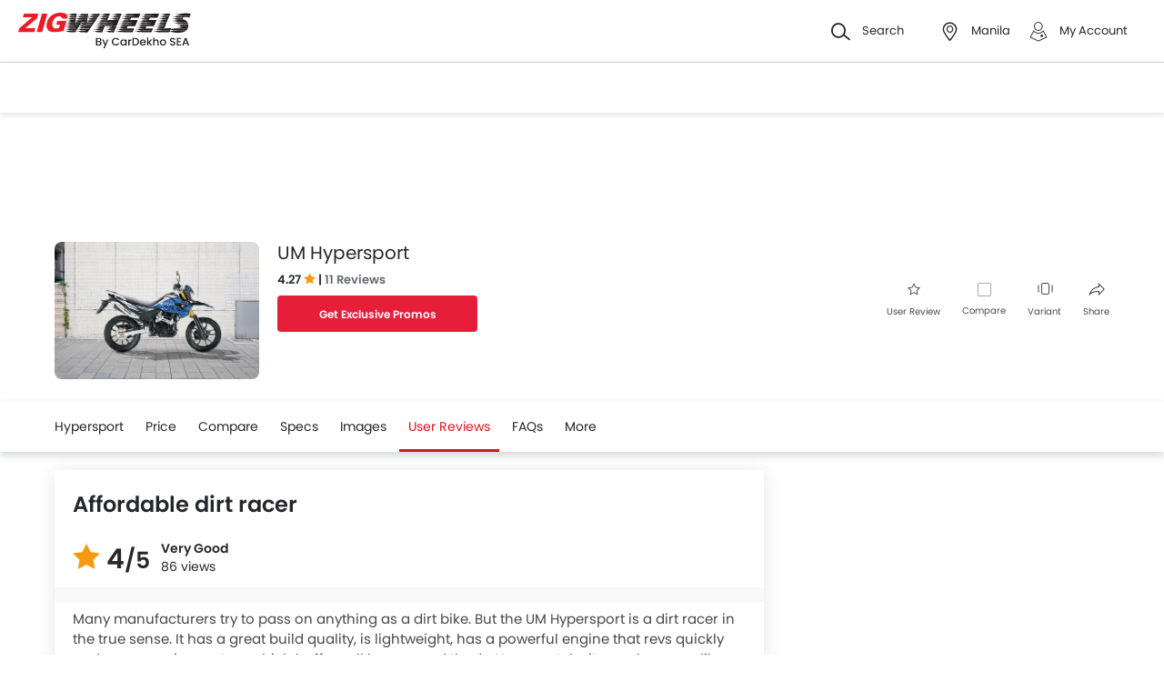

--- FILE ---
content_type: text/html; charset=UTF-8
request_url: https://www.zigwheels.ph/new-motorcycles/um/hypersport/user-reviews/affordable-dirt-racer
body_size: 73216
content:
<!DOCTYPE html>
<html lang="en" xmlns="http://www.w3.org/1999/xhtml"  translate="no"  >
    <head>
        <meta charset="UTF-8"/><script type="text/javascript">(window.NREUM||(NREUM={})).init={privacy:{cookies_enabled:true},ajax:{deny_list:["bam.eu01.nr-data.net"]},feature_flags:["soft_nav"],distributed_tracing:{enabled:true}};(window.NREUM||(NREUM={})).loader_config={agentID:"538730671",accountID:"6843852",trustKey:"6843852",xpid:"Ug4DUl5WChAFVFZTAAAGV1I=",licenseKey:"NRJS-c87ccb3a0fc3f7559b7",applicationID:"507171116",browserID:"538730671"};;/*! For license information please see nr-loader-spa-1.306.0.min.js.LICENSE.txt */
(()=>{var e,t,r={384:(e,t,r)=>{"use strict";r.d(t,{NT:()=>s,US:()=>u,Zm:()=>a,bQ:()=>d,dV:()=>c,pV:()=>l});var n=r(6154),i=r(1863),o=r(1910);const s={beacon:"bam.nr-data.net",errorBeacon:"bam.nr-data.net"};function a(){return n.gm.NREUM||(n.gm.NREUM={}),void 0===n.gm.newrelic&&(n.gm.newrelic=n.gm.NREUM),n.gm.NREUM}function c(){let e=a();return e.o||(e.o={ST:n.gm.setTimeout,SI:n.gm.setImmediate||n.gm.setInterval,CT:n.gm.clearTimeout,XHR:n.gm.XMLHttpRequest,REQ:n.gm.Request,EV:n.gm.Event,PR:n.gm.Promise,MO:n.gm.MutationObserver,FETCH:n.gm.fetch,WS:n.gm.WebSocket},(0,o.i)(...Object.values(e.o))),e}function d(e,t){let r=a();r.initializedAgents??={},t.initializedAt={ms:(0,i.t)(),date:new Date},r.initializedAgents[e]=t}function u(e,t){a()[e]=t}function l(){return function(){let e=a();const t=e.info||{};e.info={beacon:s.beacon,errorBeacon:s.errorBeacon,...t}}(),function(){let e=a();const t=e.init||{};e.init={...t}}(),c(),function(){let e=a();const t=e.loader_config||{};e.loader_config={...t}}(),a()}},782:(e,t,r)=>{"use strict";r.d(t,{T:()=>n});const n=r(860).K7.pageViewTiming},860:(e,t,r)=>{"use strict";r.d(t,{$J:()=>u,K7:()=>c,P3:()=>d,XX:()=>i,Yy:()=>a,df:()=>o,qY:()=>n,v4:()=>s});const n="events",i="jserrors",o="browser/blobs",s="rum",a="browser/logs",c={ajax:"ajax",genericEvents:"generic_events",jserrors:i,logging:"logging",metrics:"metrics",pageAction:"page_action",pageViewEvent:"page_view_event",pageViewTiming:"page_view_timing",sessionReplay:"session_replay",sessionTrace:"session_trace",softNav:"soft_navigations",spa:"spa"},d={[c.pageViewEvent]:1,[c.pageViewTiming]:2,[c.metrics]:3,[c.jserrors]:4,[c.spa]:5,[c.ajax]:6,[c.sessionTrace]:7,[c.softNav]:8,[c.sessionReplay]:9,[c.logging]:10,[c.genericEvents]:11},u={[c.pageViewEvent]:s,[c.pageViewTiming]:n,[c.ajax]:n,[c.spa]:n,[c.softNav]:n,[c.metrics]:i,[c.jserrors]:i,[c.sessionTrace]:o,[c.sessionReplay]:o,[c.logging]:a,[c.genericEvents]:"ins"}},944:(e,t,r)=>{"use strict";r.d(t,{R:()=>i});var n=r(3241);function i(e,t){"function"==typeof console.debug&&(console.debug("New Relic Warning: https://github.com/newrelic/newrelic-browser-agent/blob/main/docs/warning-codes.md#".concat(e),t),(0,n.W)({agentIdentifier:null,drained:null,type:"data",name:"warn",feature:"warn",data:{code:e,secondary:t}}))}},993:(e,t,r)=>{"use strict";r.d(t,{A$:()=>o,ET:()=>s,TZ:()=>a,p_:()=>i});var n=r(860);const i={ERROR:"ERROR",WARN:"WARN",INFO:"INFO",DEBUG:"DEBUG",TRACE:"TRACE"},o={OFF:0,ERROR:1,WARN:2,INFO:3,DEBUG:4,TRACE:5},s="log",a=n.K7.logging},1687:(e,t,r)=>{"use strict";r.d(t,{Ak:()=>d,Ze:()=>f,x3:()=>u});var n=r(3241),i=r(7836),o=r(3606),s=r(860),a=r(2646);const c={};function d(e,t){const r={staged:!1,priority:s.P3[t]||0};l(e),c[e].get(t)||c[e].set(t,r)}function u(e,t){e&&c[e]&&(c[e].get(t)&&c[e].delete(t),p(e,t,!1),c[e].size&&h(e))}function l(e){if(!e)throw new Error("agentIdentifier required");c[e]||(c[e]=new Map)}function f(e="",t="feature",r=!1){if(l(e),!e||!c[e].get(t)||r)return p(e,t);c[e].get(t).staged=!0,h(e)}function h(e){const t=Array.from(c[e]);t.every(([e,t])=>t.staged)&&(t.sort((e,t)=>e[1].priority-t[1].priority),t.forEach(([t])=>{c[e].delete(t),p(e,t)}))}function p(e,t,r=!0){const s=e?i.ee.get(e):i.ee,c=o.i.handlers;if(!s.aborted&&s.backlog&&c){if((0,n.W)({agentIdentifier:e,type:"lifecycle",name:"drain",feature:t}),r){const e=s.backlog[t],r=c[t];if(r){for(let t=0;e&&t<e.length;++t)g(e[t],r);Object.entries(r).forEach(([e,t])=>{Object.values(t||{}).forEach(t=>{t[0]?.on&&t[0]?.context()instanceof a.y&&t[0].on(e,t[1])})})}}s.isolatedBacklog||delete c[t],s.backlog[t]=null,s.emit("drain-"+t,[])}}function g(e,t){var r=e[1];Object.values(t[r]||{}).forEach(t=>{var r=e[0];if(t[0]===r){var n=t[1],i=e[3],o=e[2];n.apply(i,o)}})}},1741:(e,t,r)=>{"use strict";r.d(t,{W:()=>o});var n=r(944),i=r(4261);class o{#e(e,...t){if(this[e]!==o.prototype[e])return this[e](...t);(0,n.R)(35,e)}addPageAction(e,t){return this.#e(i.hG,e,t)}register(e){return this.#e(i.eY,e)}recordCustomEvent(e,t){return this.#e(i.fF,e,t)}setPageViewName(e,t){return this.#e(i.Fw,e,t)}setCustomAttribute(e,t,r){return this.#e(i.cD,e,t,r)}noticeError(e,t){return this.#e(i.o5,e,t)}setUserId(e){return this.#e(i.Dl,e)}setApplicationVersion(e){return this.#e(i.nb,e)}setErrorHandler(e){return this.#e(i.bt,e)}addRelease(e,t){return this.#e(i.k6,e,t)}log(e,t){return this.#e(i.$9,e,t)}start(){return this.#e(i.d3)}finished(e){return this.#e(i.BL,e)}recordReplay(){return this.#e(i.CH)}pauseReplay(){return this.#e(i.Tb)}addToTrace(e){return this.#e(i.U2,e)}setCurrentRouteName(e){return this.#e(i.PA,e)}interaction(e){return this.#e(i.dT,e)}wrapLogger(e,t,r){return this.#e(i.Wb,e,t,r)}measure(e,t){return this.#e(i.V1,e,t)}consent(e){return this.#e(i.Pv,e)}}},1863:(e,t,r)=>{"use strict";function n(){return Math.floor(performance.now())}r.d(t,{t:()=>n})},1910:(e,t,r)=>{"use strict";r.d(t,{i:()=>o});var n=r(944);const i=new Map;function o(...e){return e.every(e=>{if(i.has(e))return i.get(e);const t="function"==typeof e?e.toString():"",r=t.includes("[native code]"),o=t.includes("nrWrapper");return r||o||(0,n.R)(64,e?.name||t),i.set(e,r),r})}},2555:(e,t,r)=>{"use strict";r.d(t,{D:()=>a,f:()=>s});var n=r(384),i=r(8122);const o={beacon:n.NT.beacon,errorBeacon:n.NT.errorBeacon,licenseKey:void 0,applicationID:void 0,sa:void 0,queueTime:void 0,applicationTime:void 0,ttGuid:void 0,user:void 0,account:void 0,product:void 0,extra:void 0,jsAttributes:{},userAttributes:void 0,atts:void 0,transactionName:void 0,tNamePlain:void 0};function s(e){try{return!!e.licenseKey&&!!e.errorBeacon&&!!e.applicationID}catch(e){return!1}}const a=e=>(0,i.a)(e,o)},2614:(e,t,r)=>{"use strict";r.d(t,{BB:()=>s,H3:()=>n,g:()=>d,iL:()=>c,tS:()=>a,uh:()=>i,wk:()=>o});const n="NRBA",i="SESSION",o=144e5,s=18e5,a={STARTED:"session-started",PAUSE:"session-pause",RESET:"session-reset",RESUME:"session-resume",UPDATE:"session-update"},c={SAME_TAB:"same-tab",CROSS_TAB:"cross-tab"},d={OFF:0,FULL:1,ERROR:2}},2646:(e,t,r)=>{"use strict";r.d(t,{y:()=>n});class n{constructor(e){this.contextId=e}}},2843:(e,t,r)=>{"use strict";r.d(t,{G:()=>o,u:()=>i});var n=r(3878);function i(e,t=!1,r,i){(0,n.DD)("visibilitychange",function(){if(t)return void("hidden"===document.visibilityState&&e());e(document.visibilityState)},r,i)}function o(e,t,r){(0,n.sp)("pagehide",e,t,r)}},3241:(e,t,r)=>{"use strict";r.d(t,{W:()=>o});var n=r(6154);const i="newrelic";function o(e={}){try{n.gm.dispatchEvent(new CustomEvent(i,{detail:e}))}catch(e){}}},3304:(e,t,r)=>{"use strict";r.d(t,{A:()=>o});var n=r(7836);const i=()=>{const e=new WeakSet;return(t,r)=>{if("object"==typeof r&&null!==r){if(e.has(r))return;e.add(r)}return r}};function o(e){try{return JSON.stringify(e,i())??""}catch(e){try{n.ee.emit("internal-error",[e])}catch(e){}return""}}},3333:(e,t,r)=>{"use strict";r.d(t,{$v:()=>u,TZ:()=>n,Xh:()=>c,Zp:()=>i,kd:()=>d,mq:()=>a,nf:()=>s,qN:()=>o});const n=r(860).K7.genericEvents,i=["auxclick","click","copy","keydown","paste","scrollend"],o=["focus","blur"],s=4,a=1e3,c=2e3,d=["PageAction","UserAction","BrowserPerformance"],u={RESOURCES:"experimental.resources",REGISTER:"register"}},3434:(e,t,r)=>{"use strict";r.d(t,{Jt:()=>o,YM:()=>d});var n=r(7836),i=r(5607);const o="nr@original:".concat(i.W),s=50;var a=Object.prototype.hasOwnProperty,c=!1;function d(e,t){return e||(e=n.ee),r.inPlace=function(e,t,n,i,o){n||(n="");const s="-"===n.charAt(0);for(let a=0;a<t.length;a++){const c=t[a],d=e[c];l(d)||(e[c]=r(d,s?c+n:n,i,c,o))}},r.flag=o,r;function r(t,r,n,c,d){return l(t)?t:(r||(r=""),nrWrapper[o]=t,function(e,t,r){if(Object.defineProperty&&Object.keys)try{return Object.keys(e).forEach(function(r){Object.defineProperty(t,r,{get:function(){return e[r]},set:function(t){return e[r]=t,t}})}),t}catch(e){u([e],r)}for(var n in e)a.call(e,n)&&(t[n]=e[n])}(t,nrWrapper,e),nrWrapper);function nrWrapper(){var o,a,l,f;let h;try{a=this,o=[...arguments],l="function"==typeof n?n(o,a):n||{}}catch(t){u([t,"",[o,a,c],l],e)}i(r+"start",[o,a,c],l,d);const p=performance.now();let g;try{return f=t.apply(a,o),g=performance.now(),f}catch(e){throw g=performance.now(),i(r+"err",[o,a,e],l,d),h=e,h}finally{const e=g-p,t={start:p,end:g,duration:e,isLongTask:e>=s,methodName:c,thrownError:h};t.isLongTask&&i("long-task",[t,a],l,d),i(r+"end",[o,a,f],l,d)}}}function i(r,n,i,o){if(!c||t){var s=c;c=!0;try{e.emit(r,n,i,t,o)}catch(t){u([t,r,n,i],e)}c=s}}}function u(e,t){t||(t=n.ee);try{t.emit("internal-error",e)}catch(e){}}function l(e){return!(e&&"function"==typeof e&&e.apply&&!e[o])}},3606:(e,t,r)=>{"use strict";r.d(t,{i:()=>o});var n=r(9908);o.on=s;var i=o.handlers={};function o(e,t,r,o){s(o||n.d,i,e,t,r)}function s(e,t,r,i,o){o||(o="feature"),e||(e=n.d);var s=t[o]=t[o]||{};(s[r]=s[r]||[]).push([e,i])}},3738:(e,t,r)=>{"use strict";r.d(t,{He:()=>i,Kp:()=>a,Lc:()=>d,Rz:()=>u,TZ:()=>n,bD:()=>o,d3:()=>s,jx:()=>l,sl:()=>f,uP:()=>c});const n=r(860).K7.sessionTrace,i="bstResource",o="resource",s="-start",a="-end",c="fn"+s,d="fn"+a,u="pushState",l=1e3,f=3e4},3785:(e,t,r)=>{"use strict";r.d(t,{R:()=>c,b:()=>d});var n=r(9908),i=r(1863),o=r(860),s=r(3969),a=r(993);function c(e,t,r={},c=a.p_.INFO,d=!0,u,l=(0,i.t)()){(0,n.p)(s.xV,["API/logging/".concat(c.toLowerCase(),"/called")],void 0,o.K7.metrics,e),(0,n.p)(a.ET,[l,t,r,c,d,u],void 0,o.K7.logging,e)}function d(e){return"string"==typeof e&&Object.values(a.p_).some(t=>t===e.toUpperCase().trim())}},3878:(e,t,r)=>{"use strict";function n(e,t){return{capture:e,passive:!1,signal:t}}function i(e,t,r=!1,i){window.addEventListener(e,t,n(r,i))}function o(e,t,r=!1,i){document.addEventListener(e,t,n(r,i))}r.d(t,{DD:()=>o,jT:()=>n,sp:()=>i})},3962:(e,t,r)=>{"use strict";r.d(t,{AM:()=>s,O2:()=>l,OV:()=>o,Qu:()=>f,TZ:()=>c,ih:()=>h,pP:()=>a,t1:()=>u,tC:()=>i,wD:()=>d});var n=r(860);const i=["click","keydown","submit"],o="popstate",s="api",a="initialPageLoad",c=n.K7.softNav,d=5e3,u=500,l={INITIAL_PAGE_LOAD:"",ROUTE_CHANGE:1,UNSPECIFIED:2},f={INTERACTION:1,AJAX:2,CUSTOM_END:3,CUSTOM_TRACER:4},h={IP:"in progress",PF:"pending finish",FIN:"finished",CAN:"cancelled"}},3969:(e,t,r)=>{"use strict";r.d(t,{TZ:()=>n,XG:()=>a,rs:()=>i,xV:()=>s,z_:()=>o});const n=r(860).K7.metrics,i="sm",o="cm",s="storeSupportabilityMetrics",a="storeEventMetrics"},4234:(e,t,r)=>{"use strict";r.d(t,{W:()=>o});var n=r(7836),i=r(1687);class o{constructor(e,t){this.agentIdentifier=e,this.ee=n.ee.get(e),this.featureName=t,this.blocked=!1}deregisterDrain(){(0,i.x3)(this.agentIdentifier,this.featureName)}}},4261:(e,t,r)=>{"use strict";r.d(t,{$9:()=>u,BL:()=>c,CH:()=>p,Dl:()=>x,Fw:()=>w,PA:()=>v,Pl:()=>n,Pv:()=>A,Tb:()=>f,U2:()=>s,V1:()=>E,Wb:()=>T,bt:()=>y,cD:()=>b,d3:()=>R,dT:()=>d,eY:()=>g,fF:()=>h,hG:()=>o,hw:()=>i,k6:()=>a,nb:()=>m,o5:()=>l});const n="api-",i=n+"ixn-",o="addPageAction",s="addToTrace",a="addRelease",c="finished",d="interaction",u="log",l="noticeError",f="pauseReplay",h="recordCustomEvent",p="recordReplay",g="register",m="setApplicationVersion",v="setCurrentRouteName",b="setCustomAttribute",y="setErrorHandler",w="setPageViewName",x="setUserId",R="start",T="wrapLogger",E="measure",A="consent"},4387:(e,t,r)=>{"use strict";function n(e={}){return!(!e.id||!e.name)}function i(e){return"string"==typeof e&&e.trim().length<501||"number"==typeof e}function o(e,t){if(2!==t?.harvestEndpointVersion)return{};const r=t.agentRef.runtime.appMetadata.agents[0].entityGuid;return n(e)?{"source.id":e.id,"source.name":e.name,"source.type":e.type,"parent.id":e.parent?.id||r}:{"entity.guid":r,appId:t.agentRef.info.applicationID}}r.d(t,{Ux:()=>o,c7:()=>n,yo:()=>i})},5205:(e,t,r)=>{"use strict";r.d(t,{j:()=>_});var n=r(384),i=r(1741);var o=r(2555),s=r(3333);const a=e=>{if(!e||"string"!=typeof e)return!1;try{document.createDocumentFragment().querySelector(e)}catch{return!1}return!0};var c=r(2614),d=r(944),u=r(8122);const l="[data-nr-mask]",f=e=>(0,u.a)(e,(()=>{const e={feature_flags:[],experimental:{allow_registered_children:!1,resources:!1},mask_selector:"*",block_selector:"[data-nr-block]",mask_input_options:{color:!1,date:!1,"datetime-local":!1,email:!1,month:!1,number:!1,range:!1,search:!1,tel:!1,text:!1,time:!1,url:!1,week:!1,textarea:!1,select:!1,password:!0}};return{ajax:{deny_list:void 0,block_internal:!0,enabled:!0,autoStart:!0},api:{get allow_registered_children(){return e.feature_flags.includes(s.$v.REGISTER)||e.experimental.allow_registered_children},set allow_registered_children(t){e.experimental.allow_registered_children=t},duplicate_registered_data:!1},browser_consent_mode:{enabled:!1},distributed_tracing:{enabled:void 0,exclude_newrelic_header:void 0,cors_use_newrelic_header:void 0,cors_use_tracecontext_headers:void 0,allowed_origins:void 0},get feature_flags(){return e.feature_flags},set feature_flags(t){e.feature_flags=t},generic_events:{enabled:!0,autoStart:!0},harvest:{interval:30},jserrors:{enabled:!0,autoStart:!0},logging:{enabled:!0,autoStart:!0},metrics:{enabled:!0,autoStart:!0},obfuscate:void 0,page_action:{enabled:!0},page_view_event:{enabled:!0,autoStart:!0},page_view_timing:{enabled:!0,autoStart:!0},performance:{capture_marks:!1,capture_measures:!1,capture_detail:!0,resources:{get enabled(){return e.feature_flags.includes(s.$v.RESOURCES)||e.experimental.resources},set enabled(t){e.experimental.resources=t},asset_types:[],first_party_domains:[],ignore_newrelic:!0}},privacy:{cookies_enabled:!0},proxy:{assets:void 0,beacon:void 0},session:{expiresMs:c.wk,inactiveMs:c.BB},session_replay:{autoStart:!0,enabled:!1,preload:!1,sampling_rate:10,error_sampling_rate:100,collect_fonts:!1,inline_images:!1,fix_stylesheets:!0,mask_all_inputs:!0,get mask_text_selector(){return e.mask_selector},set mask_text_selector(t){a(t)?e.mask_selector="".concat(t,",").concat(l):""===t||null===t?e.mask_selector=l:(0,d.R)(5,t)},get block_class(){return"nr-block"},get ignore_class(){return"nr-ignore"},get mask_text_class(){return"nr-mask"},get block_selector(){return e.block_selector},set block_selector(t){a(t)?e.block_selector+=",".concat(t):""!==t&&(0,d.R)(6,t)},get mask_input_options(){return e.mask_input_options},set mask_input_options(t){t&&"object"==typeof t?e.mask_input_options={...t,password:!0}:(0,d.R)(7,t)}},session_trace:{enabled:!0,autoStart:!0},soft_navigations:{enabled:!0,autoStart:!0},spa:{enabled:!0,autoStart:!0},ssl:void 0,user_actions:{enabled:!0,elementAttributes:["id","className","tagName","type"]}}})());var h=r(6154),p=r(9324);let g=0;const m={buildEnv:p.F3,distMethod:p.Xs,version:p.xv,originTime:h.WN},v={consented:!1},b={appMetadata:{},get consented(){return this.session?.state?.consent||v.consented},set consented(e){v.consented=e},customTransaction:void 0,denyList:void 0,disabled:!1,harvester:void 0,isolatedBacklog:!1,isRecording:!1,loaderType:void 0,maxBytes:3e4,obfuscator:void 0,onerror:void 0,ptid:void 0,releaseIds:{},session:void 0,timeKeeper:void 0,registeredEntities:[],jsAttributesMetadata:{bytes:0},get harvestCount(){return++g}},y=e=>{const t=(0,u.a)(e,b),r=Object.keys(m).reduce((e,t)=>(e[t]={value:m[t],writable:!1,configurable:!0,enumerable:!0},e),{});return Object.defineProperties(t,r)};var w=r(5701);const x=e=>{const t=e.startsWith("http");e+="/",r.p=t?e:"https://"+e};var R=r(7836),T=r(3241);const E={accountID:void 0,trustKey:void 0,agentID:void 0,licenseKey:void 0,applicationID:void 0,xpid:void 0},A=e=>(0,u.a)(e,E),S=new Set;function _(e,t={},r,s){let{init:a,info:c,loader_config:d,runtime:u={},exposed:l=!0}=t;if(!c){const e=(0,n.pV)();a=e.init,c=e.info,d=e.loader_config}e.init=f(a||{}),e.loader_config=A(d||{}),c.jsAttributes??={},h.bv&&(c.jsAttributes.isWorker=!0),e.info=(0,o.D)(c);const p=e.init,g=[c.beacon,c.errorBeacon];S.has(e.agentIdentifier)||(p.proxy.assets&&(x(p.proxy.assets),g.push(p.proxy.assets)),p.proxy.beacon&&g.push(p.proxy.beacon),e.beacons=[...g],function(e){const t=(0,n.pV)();Object.getOwnPropertyNames(i.W.prototype).forEach(r=>{const n=i.W.prototype[r];if("function"!=typeof n||"constructor"===n)return;let o=t[r];e[r]&&!1!==e.exposed&&"micro-agent"!==e.runtime?.loaderType&&(t[r]=(...t)=>{const n=e[r](...t);return o?o(...t):n})})}(e),(0,n.US)("activatedFeatures",w.B),e.runSoftNavOverSpa&&=!0===p.soft_navigations.enabled&&p.feature_flags.includes("soft_nav")),u.denyList=[...p.ajax.deny_list||[],...p.ajax.block_internal?g:[]],u.ptid=e.agentIdentifier,u.loaderType=r,e.runtime=y(u),S.has(e.agentIdentifier)||(e.ee=R.ee.get(e.agentIdentifier),e.exposed=l,(0,T.W)({agentIdentifier:e.agentIdentifier,drained:!!w.B?.[e.agentIdentifier],type:"lifecycle",name:"initialize",feature:void 0,data:e.config})),S.add(e.agentIdentifier)}},5270:(e,t,r)=>{"use strict";r.d(t,{Aw:()=>s,SR:()=>o,rF:()=>a});var n=r(384),i=r(7767);function o(e){return!!(0,n.dV)().o.MO&&(0,i.V)(e)&&!0===e?.session_trace.enabled}function s(e){return!0===e?.session_replay.preload&&o(e)}function a(e,t){try{if("string"==typeof t?.type){if("password"===t.type.toLowerCase())return"*".repeat(e?.length||0);if(void 0!==t?.dataset?.nrUnmask||t?.classList?.contains("nr-unmask"))return e}}catch(e){}return"string"==typeof e?e.replace(/[\S]/g,"*"):"*".repeat(e?.length||0)}},5289:(e,t,r)=>{"use strict";r.d(t,{GG:()=>s,Qr:()=>c,sB:()=>a});var n=r(3878),i=r(6389);function o(){return"undefined"==typeof document||"complete"===document.readyState}function s(e,t){if(o())return e();const r=(0,i.J)(e),s=setInterval(()=>{o()&&(clearInterval(s),r())},500);(0,n.sp)("load",r,t)}function a(e){if(o())return e();(0,n.DD)("DOMContentLoaded",e)}function c(e){if(o())return e();(0,n.sp)("popstate",e)}},5607:(e,t,r)=>{"use strict";r.d(t,{W:()=>n});const n=(0,r(9566).bz)()},5701:(e,t,r)=>{"use strict";r.d(t,{B:()=>o,t:()=>s});var n=r(3241);const i=new Set,o={};function s(e,t){const r=t.agentIdentifier;o[r]??={},e&&"object"==typeof e&&(i.has(r)||(t.ee.emit("rumresp",[e]),o[r]=e,i.add(r),(0,n.W)({agentIdentifier:r,loaded:!0,drained:!0,type:"lifecycle",name:"load",feature:void 0,data:e})))}},6154:(e,t,r)=>{"use strict";r.d(t,{A4:()=>a,OF:()=>u,RI:()=>i,WN:()=>h,bv:()=>o,eN:()=>p,gm:()=>s,lR:()=>f,m:()=>d,mw:()=>c,sb:()=>l});var n=r(1863);const i="undefined"!=typeof window&&!!window.document,o="undefined"!=typeof WorkerGlobalScope&&("undefined"!=typeof self&&self instanceof WorkerGlobalScope&&self.navigator instanceof WorkerNavigator||"undefined"!=typeof globalThis&&globalThis instanceof WorkerGlobalScope&&globalThis.navigator instanceof WorkerNavigator),s=i?window:"undefined"!=typeof WorkerGlobalScope&&("undefined"!=typeof self&&self instanceof WorkerGlobalScope&&self||"undefined"!=typeof globalThis&&globalThis instanceof WorkerGlobalScope&&globalThis),a="complete"===s?.document?.readyState,c=Boolean("hidden"===s?.document?.visibilityState),d=""+s?.location,u=/iPad|iPhone|iPod/.test(s.navigator?.userAgent),l=u&&"undefined"==typeof SharedWorker,f=(()=>{const e=s.navigator?.userAgent?.match(/Firefox[/\s](\d+\.\d+)/);return Array.isArray(e)&&e.length>=2?+e[1]:0})(),h=Date.now()-(0,n.t)(),p=()=>"undefined"!=typeof PerformanceNavigationTiming&&s?.performance?.getEntriesByType("navigation")?.[0]?.responseStart},6344:(e,t,r)=>{"use strict";r.d(t,{BB:()=>u,Qb:()=>l,TZ:()=>i,Ug:()=>s,Vh:()=>o,_s:()=>a,bc:()=>d,yP:()=>c});var n=r(2614);const i=r(860).K7.sessionReplay,o="errorDuringReplay",s=.12,a={DomContentLoaded:0,Load:1,FullSnapshot:2,IncrementalSnapshot:3,Meta:4,Custom:5},c={[n.g.ERROR]:15e3,[n.g.FULL]:3e5,[n.g.OFF]:0},d={RESET:{message:"Session was reset",sm:"Reset"},IMPORT:{message:"Recorder failed to import",sm:"Import"},TOO_MANY:{message:"429: Too Many Requests",sm:"Too-Many"},TOO_BIG:{message:"Payload was too large",sm:"Too-Big"},CROSS_TAB:{message:"Session Entity was set to OFF on another tab",sm:"Cross-Tab"},ENTITLEMENTS:{message:"Session Replay is not allowed and will not be started",sm:"Entitlement"}},u=5e3,l={API:"api",RESUME:"resume",SWITCH_TO_FULL:"switchToFull",INITIALIZE:"initialize",PRELOAD:"preload"}},6389:(e,t,r)=>{"use strict";function n(e,t=500,r={}){const n=r?.leading||!1;let i;return(...r)=>{n&&void 0===i&&(e.apply(this,r),i=setTimeout(()=>{i=clearTimeout(i)},t)),n||(clearTimeout(i),i=setTimeout(()=>{e.apply(this,r)},t))}}function i(e){let t=!1;return(...r)=>{t||(t=!0,e.apply(this,r))}}r.d(t,{J:()=>i,s:()=>n})},6630:(e,t,r)=>{"use strict";r.d(t,{T:()=>n});const n=r(860).K7.pageViewEvent},6774:(e,t,r)=>{"use strict";r.d(t,{T:()=>n});const n=r(860).K7.jserrors},7295:(e,t,r)=>{"use strict";r.d(t,{Xv:()=>s,gX:()=>i,iW:()=>o});var n=[];function i(e){if(!e||o(e))return!1;if(0===n.length)return!0;for(var t=0;t<n.length;t++){var r=n[t];if("*"===r.hostname)return!1;if(a(r.hostname,e.hostname)&&c(r.pathname,e.pathname))return!1}return!0}function o(e){return void 0===e.hostname}function s(e){if(n=[],e&&e.length)for(var t=0;t<e.length;t++){let r=e[t];if(!r)continue;0===r.indexOf("http://")?r=r.substring(7):0===r.indexOf("https://")&&(r=r.substring(8));const i=r.indexOf("/");let o,s;i>0?(o=r.substring(0,i),s=r.substring(i)):(o=r,s="");let[a]=o.split(":");n.push({hostname:a,pathname:s})}}function a(e,t){return!(e.length>t.length)&&t.indexOf(e)===t.length-e.length}function c(e,t){return 0===e.indexOf("/")&&(e=e.substring(1)),0===t.indexOf("/")&&(t=t.substring(1)),""===e||e===t}},7378:(e,t,r)=>{"use strict";r.d(t,{$p:()=>R,BR:()=>b,Kp:()=>x,L3:()=>y,Lc:()=>c,NC:()=>o,SG:()=>u,TZ:()=>i,U6:()=>p,UT:()=>m,d3:()=>w,dT:()=>f,e5:()=>E,gx:()=>v,l9:()=>l,oW:()=>h,op:()=>g,rw:()=>d,tH:()=>A,uP:()=>a,wW:()=>T,xq:()=>s});var n=r(384);const i=r(860).K7.spa,o=["click","submit","keypress","keydown","keyup","change"],s=999,a="fn-start",c="fn-end",d="cb-start",u="api-ixn-",l="remaining",f="interaction",h="spaNode",p="jsonpNode",g="fetch-start",m="fetch-done",v="fetch-body-",b="jsonp-end",y=(0,n.dV)().o.ST,w="-start",x="-end",R="-body",T="cb"+x,E="jsTime",A="fetch"},7485:(e,t,r)=>{"use strict";r.d(t,{D:()=>i});var n=r(6154);function i(e){if(0===(e||"").indexOf("data:"))return{protocol:"data"};try{const t=new URL(e,location.href),r={port:t.port,hostname:t.hostname,pathname:t.pathname,search:t.search,protocol:t.protocol.slice(0,t.protocol.indexOf(":")),sameOrigin:t.protocol===n.gm?.location?.protocol&&t.host===n.gm?.location?.host};return r.port&&""!==r.port||("http:"===t.protocol&&(r.port="80"),"https:"===t.protocol&&(r.port="443")),r.pathname&&""!==r.pathname?r.pathname.startsWith("/")||(r.pathname="/".concat(r.pathname)):r.pathname="/",r}catch(e){return{}}}},7699:(e,t,r)=>{"use strict";r.d(t,{It:()=>o,KC:()=>a,No:()=>i,qh:()=>s});var n=r(860);const i=16e3,o=1e6,s="SESSION_ERROR",a={[n.K7.logging]:!0,[n.K7.genericEvents]:!1,[n.K7.jserrors]:!1,[n.K7.ajax]:!1}},7767:(e,t,r)=>{"use strict";r.d(t,{V:()=>i});var n=r(6154);const i=e=>n.RI&&!0===e?.privacy.cookies_enabled},7836:(e,t,r)=>{"use strict";r.d(t,{P:()=>a,ee:()=>c});var n=r(384),i=r(8990),o=r(2646),s=r(5607);const a="nr@context:".concat(s.W),c=function e(t,r){var n={},s={},u={},l=!1;try{l=16===r.length&&d.initializedAgents?.[r]?.runtime.isolatedBacklog}catch(e){}var f={on:p,addEventListener:p,removeEventListener:function(e,t){var r=n[e];if(!r)return;for(var i=0;i<r.length;i++)r[i]===t&&r.splice(i,1)},emit:function(e,r,n,i,o){!1!==o&&(o=!0);if(c.aborted&&!i)return;t&&o&&t.emit(e,r,n);var a=h(n);g(e).forEach(e=>{e.apply(a,r)});var d=v()[s[e]];d&&d.push([f,e,r,a]);return a},get:m,listeners:g,context:h,buffer:function(e,t){const r=v();if(t=t||"feature",f.aborted)return;Object.entries(e||{}).forEach(([e,n])=>{s[n]=t,t in r||(r[t]=[])})},abort:function(){f._aborted=!0,Object.keys(f.backlog).forEach(e=>{delete f.backlog[e]})},isBuffering:function(e){return!!v()[s[e]]},debugId:r,backlog:l?{}:t&&"object"==typeof t.backlog?t.backlog:{},isolatedBacklog:l};return Object.defineProperty(f,"aborted",{get:()=>{let e=f._aborted||!1;return e||(t&&(e=t.aborted),e)}}),f;function h(e){return e&&e instanceof o.y?e:e?(0,i.I)(e,a,()=>new o.y(a)):new o.y(a)}function p(e,t){n[e]=g(e).concat(t)}function g(e){return n[e]||[]}function m(t){return u[t]=u[t]||e(f,t)}function v(){return f.backlog}}(void 0,"globalEE"),d=(0,n.Zm)();d.ee||(d.ee=c)},8122:(e,t,r)=>{"use strict";r.d(t,{a:()=>i});var n=r(944);function i(e,t){try{if(!e||"object"!=typeof e)return(0,n.R)(3);if(!t||"object"!=typeof t)return(0,n.R)(4);const r=Object.create(Object.getPrototypeOf(t),Object.getOwnPropertyDescriptors(t)),o=0===Object.keys(r).length?e:r;for(let s in o)if(void 0!==e[s])try{if(null===e[s]){r[s]=null;continue}Array.isArray(e[s])&&Array.isArray(t[s])?r[s]=Array.from(new Set([...e[s],...t[s]])):"object"==typeof e[s]&&"object"==typeof t[s]?r[s]=i(e[s],t[s]):r[s]=e[s]}catch(e){r[s]||(0,n.R)(1,e)}return r}catch(e){(0,n.R)(2,e)}}},8139:(e,t,r)=>{"use strict";r.d(t,{u:()=>f});var n=r(7836),i=r(3434),o=r(8990),s=r(6154);const a={},c=s.gm.XMLHttpRequest,d="addEventListener",u="removeEventListener",l="nr@wrapped:".concat(n.P);function f(e){var t=function(e){return(e||n.ee).get("events")}(e);if(a[t.debugId]++)return t;a[t.debugId]=1;var r=(0,i.YM)(t,!0);function f(e){r.inPlace(e,[d,u],"-",p)}function p(e,t){return e[1]}return"getPrototypeOf"in Object&&(s.RI&&h(document,f),c&&h(c.prototype,f),h(s.gm,f)),t.on(d+"-start",function(e,t){var n=e[1];if(null!==n&&("function"==typeof n||"object"==typeof n)&&"newrelic"!==e[0]){var i=(0,o.I)(n,l,function(){var e={object:function(){if("function"!=typeof n.handleEvent)return;return n.handleEvent.apply(n,arguments)},function:n}[typeof n];return e?r(e,"fn-",null,e.name||"anonymous"):n});this.wrapped=e[1]=i}}),t.on(u+"-start",function(e){e[1]=this.wrapped||e[1]}),t}function h(e,t,...r){let n=e;for(;"object"==typeof n&&!Object.prototype.hasOwnProperty.call(n,d);)n=Object.getPrototypeOf(n);n&&t(n,...r)}},8374:(e,t,r)=>{r.nc=(()=>{try{return document?.currentScript?.nonce}catch(e){}return""})()},8990:(e,t,r)=>{"use strict";r.d(t,{I:()=>i});var n=Object.prototype.hasOwnProperty;function i(e,t,r){if(n.call(e,t))return e[t];var i=r();if(Object.defineProperty&&Object.keys)try{return Object.defineProperty(e,t,{value:i,writable:!0,enumerable:!1}),i}catch(e){}return e[t]=i,i}},9300:(e,t,r)=>{"use strict";r.d(t,{T:()=>n});const n=r(860).K7.ajax},9324:(e,t,r)=>{"use strict";r.d(t,{AJ:()=>s,F3:()=>i,Xs:()=>o,Yq:()=>a,xv:()=>n});const n="1.306.0",i="PROD",o="CDN",s="@newrelic/rrweb",a="1.0.1"},9566:(e,t,r)=>{"use strict";r.d(t,{LA:()=>a,ZF:()=>c,bz:()=>s,el:()=>d});var n=r(6154);const i="xxxxxxxx-xxxx-4xxx-yxxx-xxxxxxxxxxxx";function o(e,t){return e?15&e[t]:16*Math.random()|0}function s(){const e=n.gm?.crypto||n.gm?.msCrypto;let t,r=0;return e&&e.getRandomValues&&(t=e.getRandomValues(new Uint8Array(30))),i.split("").map(e=>"x"===e?o(t,r++).toString(16):"y"===e?(3&o()|8).toString(16):e).join("")}function a(e){const t=n.gm?.crypto||n.gm?.msCrypto;let r,i=0;t&&t.getRandomValues&&(r=t.getRandomValues(new Uint8Array(e)));const s=[];for(var a=0;a<e;a++)s.push(o(r,i++).toString(16));return s.join("")}function c(){return a(16)}function d(){return a(32)}},9908:(e,t,r)=>{"use strict";r.d(t,{d:()=>n,p:()=>i});var n=r(7836).ee.get("handle");function i(e,t,r,i,o){o?(o.buffer([e],i),o.emit(e,t,r)):(n.buffer([e],i),n.emit(e,t,r))}}},n={};function i(e){var t=n[e];if(void 0!==t)return t.exports;var o=n[e]={exports:{}};return r[e](o,o.exports,i),o.exports}i.m=r,i.d=(e,t)=>{for(var r in t)i.o(t,r)&&!i.o(e,r)&&Object.defineProperty(e,r,{enumerable:!0,get:t[r]})},i.f={},i.e=e=>Promise.all(Object.keys(i.f).reduce((t,r)=>(i.f[r](e,t),t),[])),i.u=e=>({212:"nr-spa-compressor",249:"nr-spa-recorder",478:"nr-spa"}[e]+"-1.306.0.min.js"),i.o=(e,t)=>Object.prototype.hasOwnProperty.call(e,t),e={},t="NRBA-1.306.0.PROD:",i.l=(r,n,o,s)=>{if(e[r])e[r].push(n);else{var a,c;if(void 0!==o)for(var d=document.getElementsByTagName("script"),u=0;u<d.length;u++){var l=d[u];if(l.getAttribute("src")==r||l.getAttribute("data-webpack")==t+o){a=l;break}}if(!a){c=!0;var f={478:"sha512-aOsrvCAZ97m4mi9/Q4P4Dl7seaB7sOFJOs8qmPK71B7CWoc9bXc5a5319PV5PSQ3SmEq++JW0qpaiKWV7MTLEg==",249:"sha512-nPxm1wa+eWrD9VPj39BAOPa200tURpQREipOlSDpePq/R8Y4hd4lO6tDy6C/6jm/J54CUHnLYeGyLZ/GIlo7gg==",212:"sha512-zcA2FBsG3fy6K+G9+4J1T2M6AmHuICGsq35BrGWu1rmRJwYBUqdOhAAxJkXYpoBy/9vKZ7LBcGpOEjABpjEWCQ=="};(a=document.createElement("script")).charset="utf-8",i.nc&&a.setAttribute("nonce",i.nc),a.setAttribute("data-webpack",t+o),a.src=r,0!==a.src.indexOf(window.location.origin+"/")&&(a.crossOrigin="anonymous"),f[s]&&(a.integrity=f[s])}e[r]=[n];var h=(t,n)=>{a.onerror=a.onload=null,clearTimeout(p);var i=e[r];if(delete e[r],a.parentNode&&a.parentNode.removeChild(a),i&&i.forEach(e=>e(n)),t)return t(n)},p=setTimeout(h.bind(null,void 0,{type:"timeout",target:a}),12e4);a.onerror=h.bind(null,a.onerror),a.onload=h.bind(null,a.onload),c&&document.head.appendChild(a)}},i.r=e=>{"undefined"!=typeof Symbol&&Symbol.toStringTag&&Object.defineProperty(e,Symbol.toStringTag,{value:"Module"}),Object.defineProperty(e,"__esModule",{value:!0})},i.p="https://js-agent.newrelic.com/",(()=>{var e={38:0,788:0};i.f.j=(t,r)=>{var n=i.o(e,t)?e[t]:void 0;if(0!==n)if(n)r.push(n[2]);else{var o=new Promise((r,i)=>n=e[t]=[r,i]);r.push(n[2]=o);var s=i.p+i.u(t),a=new Error;i.l(s,r=>{if(i.o(e,t)&&(0!==(n=e[t])&&(e[t]=void 0),n)){var o=r&&("load"===r.type?"missing":r.type),s=r&&r.target&&r.target.src;a.message="Loading chunk "+t+" failed: ("+o+": "+s+")",a.name="ChunkLoadError",a.type=o,a.request=s,n[1](a)}},"chunk-"+t,t)}};var t=(t,r)=>{var n,o,[s,a,c]=r,d=0;if(s.some(t=>0!==e[t])){for(n in a)i.o(a,n)&&(i.m[n]=a[n]);if(c)c(i)}for(t&&t(r);d<s.length;d++)o=s[d],i.o(e,o)&&e[o]&&e[o][0](),e[o]=0},r=self["webpackChunk:NRBA-1.306.0.PROD"]=self["webpackChunk:NRBA-1.306.0.PROD"]||[];r.forEach(t.bind(null,0)),r.push=t.bind(null,r.push.bind(r))})(),(()=>{"use strict";i(8374);var e=i(9566),t=i(1741);class r extends t.W{agentIdentifier=(0,e.LA)(16)}var n=i(860);const o=Object.values(n.K7);var s=i(5205);var a=i(9908),c=i(1863),d=i(4261),u=i(3241),l=i(944),f=i(5701),h=i(3969);function p(e,t,i,o){const s=o||i;!s||s[e]&&s[e]!==r.prototype[e]||(s[e]=function(){(0,a.p)(h.xV,["API/"+e+"/called"],void 0,n.K7.metrics,i.ee),(0,u.W)({agentIdentifier:i.agentIdentifier,drained:!!f.B?.[i.agentIdentifier],type:"data",name:"api",feature:d.Pl+e,data:{}});try{return t.apply(this,arguments)}catch(e){(0,l.R)(23,e)}})}function g(e,t,r,n,i){const o=e.info;null===r?delete o.jsAttributes[t]:o.jsAttributes[t]=r,(i||null===r)&&(0,a.p)(d.Pl+n,[(0,c.t)(),t,r],void 0,"session",e.ee)}var m=i(1687),v=i(4234),b=i(5289),y=i(6154),w=i(5270),x=i(7767),R=i(6389),T=i(7699);class E extends v.W{constructor(e,t){super(e.agentIdentifier,t),this.agentRef=e,this.abortHandler=void 0,this.featAggregate=void 0,this.loadedSuccessfully=void 0,this.onAggregateImported=new Promise(e=>{this.loadedSuccessfully=e}),this.deferred=Promise.resolve(),!1===e.init[this.featureName].autoStart?this.deferred=new Promise((t,r)=>{this.ee.on("manual-start-all",(0,R.J)(()=>{(0,m.Ak)(e.agentIdentifier,this.featureName),t()}))}):(0,m.Ak)(e.agentIdentifier,t)}importAggregator(e,t,r={}){if(this.featAggregate)return;const n=async()=>{let n;await this.deferred;try{if((0,x.V)(e.init)){const{setupAgentSession:t}=await i.e(478).then(i.bind(i,8766));n=t(e)}}catch(e){(0,l.R)(20,e),this.ee.emit("internal-error",[e]),(0,a.p)(T.qh,[e],void 0,this.featureName,this.ee)}try{if(!this.#t(this.featureName,n,e.init))return(0,m.Ze)(this.agentIdentifier,this.featureName),void this.loadedSuccessfully(!1);const{Aggregate:i}=await t();this.featAggregate=new i(e,r),e.runtime.harvester.initializedAggregates.push(this.featAggregate),this.loadedSuccessfully(!0)}catch(e){(0,l.R)(34,e),this.abortHandler?.(),(0,m.Ze)(this.agentIdentifier,this.featureName,!0),this.loadedSuccessfully(!1),this.ee&&this.ee.abort()}};y.RI?(0,b.GG)(()=>n(),!0):n()}#t(e,t,r){if(this.blocked)return!1;switch(e){case n.K7.sessionReplay:return(0,w.SR)(r)&&!!t;case n.K7.sessionTrace:return!!t;default:return!0}}}var A=i(6630),S=i(2614);class _ extends E{static featureName=A.T;constructor(e){var t;super(e,A.T),this.setupInspectionEvents(e.agentIdentifier),t=e,p(d.Fw,function(e,r){"string"==typeof e&&("/"!==e.charAt(0)&&(e="/"+e),t.runtime.customTransaction=(r||"http://custom.transaction")+e,(0,a.p)(d.Pl+d.Fw,[(0,c.t)()],void 0,void 0,t.ee))},t),this.importAggregator(e,()=>i.e(478).then(i.bind(i,2467)))}setupInspectionEvents(e){const t=(t,r)=>{t&&(0,u.W)({agentIdentifier:e,timeStamp:t.timeStamp,loaded:"complete"===t.target.readyState,type:"window",name:r,data:t.target.location+""})};(0,b.sB)(e=>{t(e,"DOMContentLoaded")}),(0,b.GG)(e=>{t(e,"load")}),(0,b.Qr)(e=>{t(e,"navigate")}),this.ee.on(S.tS.UPDATE,(t,r)=>{(0,u.W)({agentIdentifier:e,type:"lifecycle",name:"session",data:r})})}}var O=i(384);var N=i(2843),I=i(782);class P extends E{static featureName=I.T;constructor(e){super(e,I.T),y.RI&&((0,N.u)(()=>(0,a.p)("docHidden",[(0,c.t)()],void 0,I.T,this.ee),!0),(0,N.G)(()=>(0,a.p)("winPagehide",[(0,c.t)()],void 0,I.T,this.ee)),this.importAggregator(e,()=>i.e(478).then(i.bind(i,9917))))}}class j extends E{static featureName=h.TZ;constructor(e){super(e,h.TZ),y.RI&&document.addEventListener("securitypolicyviolation",e=>{(0,a.p)(h.xV,["Generic/CSPViolation/Detected"],void 0,this.featureName,this.ee)}),this.importAggregator(e,()=>i.e(478).then(i.bind(i,6555)))}}var k=i(6774),C=i(3878),D=i(3304);class L{constructor(e,t,r,n,i){this.name="UncaughtError",this.message="string"==typeof e?e:(0,D.A)(e),this.sourceURL=t,this.line=r,this.column=n,this.__newrelic=i}}function M(e){return K(e)?e:new L(void 0!==e?.message?e.message:e,e?.filename||e?.sourceURL,e?.lineno||e?.line,e?.colno||e?.col,e?.__newrelic,e?.cause)}function H(e){const t="Unhandled Promise Rejection: ";if(!e?.reason)return;if(K(e.reason)){try{e.reason.message.startsWith(t)||(e.reason.message=t+e.reason.message)}catch(e){}return M(e.reason)}const r=M(e.reason);return(r.message||"").startsWith(t)||(r.message=t+r.message),r}function B(e){if(e.error instanceof SyntaxError&&!/:\d+$/.test(e.error.stack?.trim())){const t=new L(e.message,e.filename,e.lineno,e.colno,e.error.__newrelic,e.cause);return t.name=SyntaxError.name,t}return K(e.error)?e.error:M(e)}function K(e){return e instanceof Error&&!!e.stack}function W(e,t,r,i,o=(0,c.t)()){"string"==typeof e&&(e=new Error(e)),(0,a.p)("err",[e,o,!1,t,r.runtime.isRecording,void 0,i],void 0,n.K7.jserrors,r.ee),(0,a.p)("uaErr",[],void 0,n.K7.genericEvents,r.ee)}var U=i(4387),F=i(993),V=i(3785);function G(e,{customAttributes:t={},level:r=F.p_.INFO}={},n,i,o=(0,c.t)()){(0,V.R)(n.ee,e,t,r,!1,i,o)}function z(e,t,r,i,o=(0,c.t)()){(0,a.p)(d.Pl+d.hG,[o,e,t,i],void 0,n.K7.genericEvents,r.ee)}function Z(e,t,r,i,o=(0,c.t)()){const{start:s,end:u,customAttributes:f}=t||{},h={customAttributes:f||{}};if("object"!=typeof h.customAttributes||"string"!=typeof e||0===e.length)return void(0,l.R)(57);const p=(e,t)=>null==e?t:"number"==typeof e?e:e instanceof PerformanceMark?e.startTime:Number.NaN;if(h.start=p(s,0),h.end=p(u,o),Number.isNaN(h.start)||Number.isNaN(h.end))(0,l.R)(57);else{if(h.duration=h.end-h.start,!(h.duration<0))return(0,a.p)(d.Pl+d.V1,[h,e,i],void 0,n.K7.genericEvents,r.ee),h;(0,l.R)(58)}}function q(e,t={},r,i,o=(0,c.t)()){(0,a.p)(d.Pl+d.fF,[o,e,t,i],void 0,n.K7.genericEvents,r.ee)}function X(e){p(d.eY,function(t){return Y(e,t)},e)}function Y(e,t,r){const i={};(0,l.R)(54,"newrelic.register"),t||={},t.type="MFE",t.licenseKey||=e.info.licenseKey,t.blocked=!1,t.parent=r||{};let o=()=>{};const s=e.runtime.registeredEntities,d=s.find(({metadata:{target:{id:e,name:r}}})=>e===t.id);if(d)return d.metadata.target.name!==t.name&&(d.metadata.target.name=t.name),d;const u=e=>{t.blocked=!0,o=e};e.init.api.allow_registered_children||u((0,R.J)(()=>(0,l.R)(55))),(0,U.c7)(t)||u((0,R.J)(()=>(0,l.R)(48,t))),(0,U.yo)(t.id)&&(0,U.yo)(t.name)||u((0,R.J)(()=>(0,l.R)(48,t)));const f={addPageAction:(r,n={})=>m(z,[r,{...i,...n},e],t),log:(r,n={})=>m(G,[r,{...n,customAttributes:{...i,...n.customAttributes||{}}},e],t),measure:(r,n={})=>m(Z,[r,{...n,customAttributes:{...i,...n.customAttributes||{}}},e],t),noticeError:(r,n={})=>m(W,[r,{...i,...n},e],t),register:(t={})=>m(Y,[e,t],f.metadata.target),recordCustomEvent:(r,n={})=>m(q,[r,{...i,...n},e],t),setApplicationVersion:e=>g("application.version",e),setCustomAttribute:(e,t)=>g(e,t),setUserId:e=>g("enduser.id",e),metadata:{customAttributes:i,target:t}},p=()=>(t.blocked&&o(),t.blocked);p()||s.push(f);const g=(e,t)=>{p()||(i[e]=t)},m=(t,r,i)=>{if(p())return;const o=(0,c.t)();(0,a.p)(h.xV,["API/register/".concat(t.name,"/called")],void 0,n.K7.metrics,e.ee);try{return e.init.api.duplicate_registered_data&&"register"!==t.name&&t(...r,void 0,o),t(...r,i,o)}catch(e){(0,l.R)(50,e)}};return f}class J extends E{static featureName=k.T;constructor(e){var t;super(e,k.T),t=e,p(d.o5,(e,r)=>W(e,r,t),t),function(e){p(d.bt,function(t){e.runtime.onerror=t},e)}(e),function(e){let t=0;p(d.k6,function(e,r){++t>10||(this.runtime.releaseIds[e.slice(-200)]=(""+r).slice(-200))},e)}(e),X(e);try{this.removeOnAbort=new AbortController}catch(e){}this.ee.on("internal-error",(t,r)=>{this.abortHandler&&(0,a.p)("ierr",[M(t),(0,c.t)(),!0,{},e.runtime.isRecording,r],void 0,this.featureName,this.ee)}),y.gm.addEventListener("unhandledrejection",t=>{this.abortHandler&&(0,a.p)("err",[H(t),(0,c.t)(),!1,{unhandledPromiseRejection:1},e.runtime.isRecording],void 0,this.featureName,this.ee)},(0,C.jT)(!1,this.removeOnAbort?.signal)),y.gm.addEventListener("error",t=>{this.abortHandler&&(0,a.p)("err",[B(t),(0,c.t)(),!1,{},e.runtime.isRecording],void 0,this.featureName,this.ee)},(0,C.jT)(!1,this.removeOnAbort?.signal)),this.abortHandler=this.#r,this.importAggregator(e,()=>i.e(478).then(i.bind(i,2176)))}#r(){this.removeOnAbort?.abort(),this.abortHandler=void 0}}var Q=i(8990);let ee=1;function te(e){const t=typeof e;return!e||"object"!==t&&"function"!==t?-1:e===y.gm?0:(0,Q.I)(e,"nr@id",function(){return ee++})}function re(e){if("string"==typeof e&&e.length)return e.length;if("object"==typeof e){if("undefined"!=typeof ArrayBuffer&&e instanceof ArrayBuffer&&e.byteLength)return e.byteLength;if("undefined"!=typeof Blob&&e instanceof Blob&&e.size)return e.size;if(!("undefined"!=typeof FormData&&e instanceof FormData))try{return(0,D.A)(e).length}catch(e){return}}}var ne=i(8139),ie=i(7836),oe=i(3434);const se={},ae=["open","send"];function ce(e){var t=e||ie.ee;const r=function(e){return(e||ie.ee).get("xhr")}(t);if(void 0===y.gm.XMLHttpRequest)return r;if(se[r.debugId]++)return r;se[r.debugId]=1,(0,ne.u)(t);var n=(0,oe.YM)(r),i=y.gm.XMLHttpRequest,o=y.gm.MutationObserver,s=y.gm.Promise,a=y.gm.setInterval,c="readystatechange",d=["onload","onerror","onabort","onloadstart","onloadend","onprogress","ontimeout"],u=[],f=y.gm.XMLHttpRequest=function(e){const t=new i(e),o=r.context(t);try{r.emit("new-xhr",[t],o),t.addEventListener(c,(s=o,function(){var e=this;e.readyState>3&&!s.resolved&&(s.resolved=!0,r.emit("xhr-resolved",[],e)),n.inPlace(e,d,"fn-",b)}),(0,C.jT)(!1))}catch(e){(0,l.R)(15,e);try{r.emit("internal-error",[e])}catch(e){}}var s;return t};function h(e,t){n.inPlace(t,["onreadystatechange"],"fn-",b)}if(function(e,t){for(var r in e)t[r]=e[r]}(i,f),f.prototype=i.prototype,n.inPlace(f.prototype,ae,"-xhr-",b),r.on("send-xhr-start",function(e,t){h(e,t),function(e){u.push(e),o&&(p?p.then(v):a?a(v):(g=-g,m.data=g))}(t)}),r.on("open-xhr-start",h),o){var p=s&&s.resolve();if(!a&&!s){var g=1,m=document.createTextNode(g);new o(v).observe(m,{characterData:!0})}}else t.on("fn-end",function(e){e[0]&&e[0].type===c||v()});function v(){for(var e=0;e<u.length;e++)h(0,u[e]);u.length&&(u=[])}function b(e,t){return t}return r}var de="fetch-",ue=de+"body-",le=["arrayBuffer","blob","json","text","formData"],fe=y.gm.Request,he=y.gm.Response,pe="prototype";const ge={};function me(e){const t=function(e){return(e||ie.ee).get("fetch")}(e);if(!(fe&&he&&y.gm.fetch))return t;if(ge[t.debugId]++)return t;function r(e,r,n){var i=e[r];"function"==typeof i&&(e[r]=function(){var e,r=[...arguments],o={};t.emit(n+"before-start",[r],o),o[ie.P]&&o[ie.P].dt&&(e=o[ie.P].dt);var s=i.apply(this,r);return t.emit(n+"start",[r,e],s),s.then(function(e){return t.emit(n+"end",[null,e],s),e},function(e){throw t.emit(n+"end",[e],s),e})})}return ge[t.debugId]=1,le.forEach(e=>{r(fe[pe],e,ue),r(he[pe],e,ue)}),r(y.gm,"fetch",de),t.on(de+"end",function(e,r){var n=this;if(r){var i=r.headers.get("content-length");null!==i&&(n.rxSize=i),t.emit(de+"done",[null,r],n)}else t.emit(de+"done",[e],n)}),t}var ve=i(7485);class be{constructor(e){this.agentRef=e}generateTracePayload(t){const r=this.agentRef.loader_config;if(!this.shouldGenerateTrace(t)||!r)return null;var n=(r.accountID||"").toString()||null,i=(r.agentID||"").toString()||null,o=(r.trustKey||"").toString()||null;if(!n||!i)return null;var s=(0,e.ZF)(),a=(0,e.el)(),c=Date.now(),d={spanId:s,traceId:a,timestamp:c};return(t.sameOrigin||this.isAllowedOrigin(t)&&this.useTraceContextHeadersForCors())&&(d.traceContextParentHeader=this.generateTraceContextParentHeader(s,a),d.traceContextStateHeader=this.generateTraceContextStateHeader(s,c,n,i,o)),(t.sameOrigin&&!this.excludeNewrelicHeader()||!t.sameOrigin&&this.isAllowedOrigin(t)&&this.useNewrelicHeaderForCors())&&(d.newrelicHeader=this.generateTraceHeader(s,a,c,n,i,o)),d}generateTraceContextParentHeader(e,t){return"00-"+t+"-"+e+"-01"}generateTraceContextStateHeader(e,t,r,n,i){return i+"@nr=0-1-"+r+"-"+n+"-"+e+"----"+t}generateTraceHeader(e,t,r,n,i,o){if(!("function"==typeof y.gm?.btoa))return null;var s={v:[0,1],d:{ty:"Browser",ac:n,ap:i,id:e,tr:t,ti:r}};return o&&n!==o&&(s.d.tk=o),btoa((0,D.A)(s))}shouldGenerateTrace(e){return this.agentRef.init?.distributed_tracing?.enabled&&this.isAllowedOrigin(e)}isAllowedOrigin(e){var t=!1;const r=this.agentRef.init?.distributed_tracing;if(e.sameOrigin)t=!0;else if(r?.allowed_origins instanceof Array)for(var n=0;n<r.allowed_origins.length;n++){var i=(0,ve.D)(r.allowed_origins[n]);if(e.hostname===i.hostname&&e.protocol===i.protocol&&e.port===i.port){t=!0;break}}return t}excludeNewrelicHeader(){var e=this.agentRef.init?.distributed_tracing;return!!e&&!!e.exclude_newrelic_header}useNewrelicHeaderForCors(){var e=this.agentRef.init?.distributed_tracing;return!!e&&!1!==e.cors_use_newrelic_header}useTraceContextHeadersForCors(){var e=this.agentRef.init?.distributed_tracing;return!!e&&!!e.cors_use_tracecontext_headers}}var ye=i(9300),we=i(7295);function xe(e){return"string"==typeof e?e:e instanceof(0,O.dV)().o.REQ?e.url:y.gm?.URL&&e instanceof URL?e.href:void 0}var Re=["load","error","abort","timeout"],Te=Re.length,Ee=(0,O.dV)().o.REQ,Ae=(0,O.dV)().o.XHR;const Se="X-NewRelic-App-Data";class _e extends E{static featureName=ye.T;constructor(e){super(e,ye.T),this.dt=new be(e),this.handler=(e,t,r,n)=>(0,a.p)(e,t,r,n,this.ee);try{const e={xmlhttprequest:"xhr",fetch:"fetch",beacon:"beacon"};y.gm?.performance?.getEntriesByType("resource").forEach(t=>{if(t.initiatorType in e&&0!==t.responseStatus){const r={status:t.responseStatus},i={rxSize:t.transferSize,duration:Math.floor(t.duration),cbTime:0};Oe(r,t.name),this.handler("xhr",[r,i,t.startTime,t.responseEnd,e[t.initiatorType]],void 0,n.K7.ajax)}})}catch(e){}me(this.ee),ce(this.ee),function(e,t,r,i){function o(e){var t=this;t.totalCbs=0,t.called=0,t.cbTime=0,t.end=E,t.ended=!1,t.xhrGuids={},t.lastSize=null,t.loadCaptureCalled=!1,t.params=this.params||{},t.metrics=this.metrics||{},t.latestLongtaskEnd=0,e.addEventListener("load",function(r){A(t,e)},(0,C.jT)(!1)),y.lR||e.addEventListener("progress",function(e){t.lastSize=e.loaded},(0,C.jT)(!1))}function s(e){this.params={method:e[0]},Oe(this,e[1]),this.metrics={}}function d(t,r){e.loader_config.xpid&&this.sameOrigin&&r.setRequestHeader("X-NewRelic-ID",e.loader_config.xpid);var n=i.generateTracePayload(this.parsedOrigin);if(n){var o=!1;n.newrelicHeader&&(r.setRequestHeader("newrelic",n.newrelicHeader),o=!0),n.traceContextParentHeader&&(r.setRequestHeader("traceparent",n.traceContextParentHeader),n.traceContextStateHeader&&r.setRequestHeader("tracestate",n.traceContextStateHeader),o=!0),o&&(this.dt=n)}}function u(e,r){var n=this.metrics,i=e[0],o=this;if(n&&i){var s=re(i);s&&(n.txSize=s)}this.startTime=(0,c.t)(),this.body=i,this.listener=function(e){try{"abort"!==e.type||o.loadCaptureCalled||(o.params.aborted=!0),("load"!==e.type||o.called===o.totalCbs&&(o.onloadCalled||"function"!=typeof r.onload)&&"function"==typeof o.end)&&o.end(r)}catch(e){try{t.emit("internal-error",[e])}catch(e){}}};for(var a=0;a<Te;a++)r.addEventListener(Re[a],this.listener,(0,C.jT)(!1))}function l(e,t,r){this.cbTime+=e,t?this.onloadCalled=!0:this.called+=1,this.called!==this.totalCbs||!this.onloadCalled&&"function"==typeof r.onload||"function"!=typeof this.end||this.end(r)}function f(e,t){var r=""+te(e)+!!t;this.xhrGuids&&!this.xhrGuids[r]&&(this.xhrGuids[r]=!0,this.totalCbs+=1)}function p(e,t){var r=""+te(e)+!!t;this.xhrGuids&&this.xhrGuids[r]&&(delete this.xhrGuids[r],this.totalCbs-=1)}function g(){this.endTime=(0,c.t)()}function m(e,r){r instanceof Ae&&"load"===e[0]&&t.emit("xhr-load-added",[e[1],e[2]],r)}function v(e,r){r instanceof Ae&&"load"===e[0]&&t.emit("xhr-load-removed",[e[1],e[2]],r)}function b(e,t,r){t instanceof Ae&&("onload"===r&&(this.onload=!0),("load"===(e[0]&&e[0].type)||this.onload)&&(this.xhrCbStart=(0,c.t)()))}function w(e,r){this.xhrCbStart&&t.emit("xhr-cb-time",[(0,c.t)()-this.xhrCbStart,this.onload,r],r)}function x(e){var t,r=e[1]||{};if("string"==typeof e[0]?0===(t=e[0]).length&&y.RI&&(t=""+y.gm.location.href):e[0]&&e[0].url?t=e[0].url:y.gm?.URL&&e[0]&&e[0]instanceof URL?t=e[0].href:"function"==typeof e[0].toString&&(t=e[0].toString()),"string"==typeof t&&0!==t.length){t&&(this.parsedOrigin=(0,ve.D)(t),this.sameOrigin=this.parsedOrigin.sameOrigin);var n=i.generateTracePayload(this.parsedOrigin);if(n&&(n.newrelicHeader||n.traceContextParentHeader))if(e[0]&&e[0].headers)a(e[0].headers,n)&&(this.dt=n);else{var o={};for(var s in r)o[s]=r[s];o.headers=new Headers(r.headers||{}),a(o.headers,n)&&(this.dt=n),e.length>1?e[1]=o:e.push(o)}}function a(e,t){var r=!1;return t.newrelicHeader&&(e.set("newrelic",t.newrelicHeader),r=!0),t.traceContextParentHeader&&(e.set("traceparent",t.traceContextParentHeader),t.traceContextStateHeader&&e.set("tracestate",t.traceContextStateHeader),r=!0),r}}function R(e,t){this.params={},this.metrics={},this.startTime=(0,c.t)(),this.dt=t,e.length>=1&&(this.target=e[0]),e.length>=2&&(this.opts=e[1]);var r=this.opts||{},n=this.target;Oe(this,xe(n));var i=(""+(n&&n instanceof Ee&&n.method||r.method||"GET")).toUpperCase();this.params.method=i,this.body=r.body,this.txSize=re(r.body)||0}function T(e,t){if(this.endTime=(0,c.t)(),this.params||(this.params={}),(0,we.iW)(this.params))return;let i;this.params.status=t?t.status:0,"string"==typeof this.rxSize&&this.rxSize.length>0&&(i=+this.rxSize);const o={txSize:this.txSize,rxSize:i,duration:(0,c.t)()-this.startTime};r("xhr",[this.params,o,this.startTime,this.endTime,"fetch"],this,n.K7.ajax)}function E(e){const t=this.params,i=this.metrics;if(!this.ended){this.ended=!0;for(let t=0;t<Te;t++)e.removeEventListener(Re[t],this.listener,!1);t.aborted||(0,we.iW)(t)||(i.duration=(0,c.t)()-this.startTime,this.loadCaptureCalled||4!==e.readyState?null==t.status&&(t.status=0):A(this,e),i.cbTime=this.cbTime,r("xhr",[t,i,this.startTime,this.endTime,"xhr"],this,n.K7.ajax))}}function A(e,r){e.params.status=r.status;var i=function(e,t){var r=e.responseType;return"json"===r&&null!==t?t:"arraybuffer"===r||"blob"===r||"json"===r?re(e.response):"text"===r||""===r||void 0===r?re(e.responseText):void 0}(r,e.lastSize);if(i&&(e.metrics.rxSize=i),e.sameOrigin&&r.getAllResponseHeaders().indexOf(Se)>=0){var o=r.getResponseHeader(Se);o&&((0,a.p)(h.rs,["Ajax/CrossApplicationTracing/Header/Seen"],void 0,n.K7.metrics,t),e.params.cat=o.split(", ").pop())}e.loadCaptureCalled=!0}t.on("new-xhr",o),t.on("open-xhr-start",s),t.on("open-xhr-end",d),t.on("send-xhr-start",u),t.on("xhr-cb-time",l),t.on("xhr-load-added",f),t.on("xhr-load-removed",p),t.on("xhr-resolved",g),t.on("addEventListener-end",m),t.on("removeEventListener-end",v),t.on("fn-end",w),t.on("fetch-before-start",x),t.on("fetch-start",R),t.on("fn-start",b),t.on("fetch-done",T)}(e,this.ee,this.handler,this.dt),this.importAggregator(e,()=>i.e(478).then(i.bind(i,3845)))}}function Oe(e,t){var r=(0,ve.D)(t),n=e.params||e;n.hostname=r.hostname,n.port=r.port,n.protocol=r.protocol,n.host=r.hostname+":"+r.port,n.pathname=r.pathname,e.parsedOrigin=r,e.sameOrigin=r.sameOrigin}const Ne={},Ie=["pushState","replaceState"];function Pe(e){const t=function(e){return(e||ie.ee).get("history")}(e);return!y.RI||Ne[t.debugId]++||(Ne[t.debugId]=1,(0,oe.YM)(t).inPlace(window.history,Ie,"-")),t}var je=i(3738);function ke(e){p(d.BL,function(t=Date.now()){const r=t-y.WN;r<0&&(0,l.R)(62,t),(0,a.p)(h.XG,[d.BL,{time:r}],void 0,n.K7.metrics,e.ee),e.addToTrace({name:d.BL,start:t,origin:"nr"}),(0,a.p)(d.Pl+d.hG,[r,d.BL],void 0,n.K7.genericEvents,e.ee)},e)}const{He:Ce,bD:De,d3:Le,Kp:Me,TZ:He,Lc:Be,uP:Ke,Rz:We}=je;class Ue extends E{static featureName=He;constructor(e){var t;super(e,He),t=e,p(d.U2,function(e){if(!(e&&"object"==typeof e&&e.name&&e.start))return;const r={n:e.name,s:e.start-y.WN,e:(e.end||e.start)-y.WN,o:e.origin||"",t:"api"};r.s<0||r.e<0||r.e<r.s?(0,l.R)(61,{start:r.s,end:r.e}):(0,a.p)("bstApi",[r],void 0,n.K7.sessionTrace,t.ee)},t),ke(e);if(!(0,x.V)(e.init))return void this.deregisterDrain();const r=this.ee;let o;Pe(r),this.eventsEE=(0,ne.u)(r),this.eventsEE.on(Ke,function(e,t){this.bstStart=(0,c.t)()}),this.eventsEE.on(Be,function(e,t){(0,a.p)("bst",[e[0],t,this.bstStart,(0,c.t)()],void 0,n.K7.sessionTrace,r)}),r.on(We+Le,function(e){this.time=(0,c.t)(),this.startPath=location.pathname+location.hash}),r.on(We+Me,function(e){(0,a.p)("bstHist",[location.pathname+location.hash,this.startPath,this.time],void 0,n.K7.sessionTrace,r)});try{o=new PerformanceObserver(e=>{const t=e.getEntries();(0,a.p)(Ce,[t],void 0,n.K7.sessionTrace,r)}),o.observe({type:De,buffered:!0})}catch(e){}this.importAggregator(e,()=>i.e(478).then(i.bind(i,6974)),{resourceObserver:o})}}var Fe=i(6344);class Ve extends E{static featureName=Fe.TZ;#n;recorder;constructor(e){var t;let r;super(e,Fe.TZ),t=e,p(d.CH,function(){(0,a.p)(d.CH,[],void 0,n.K7.sessionReplay,t.ee)},t),function(e){p(d.Tb,function(){(0,a.p)(d.Tb,[],void 0,n.K7.sessionReplay,e.ee)},e)}(e);try{r=JSON.parse(localStorage.getItem("".concat(S.H3,"_").concat(S.uh)))}catch(e){}(0,w.SR)(e.init)&&this.ee.on(d.CH,()=>this.#i()),this.#o(r)&&this.importRecorder().then(e=>{e.startRecording(Fe.Qb.PRELOAD,r?.sessionReplayMode)}),this.importAggregator(this.agentRef,()=>i.e(478).then(i.bind(i,6167)),this),this.ee.on("err",e=>{this.blocked||this.agentRef.runtime.isRecording&&(this.errorNoticed=!0,(0,a.p)(Fe.Vh,[e],void 0,this.featureName,this.ee))})}#o(e){return e&&(e.sessionReplayMode===S.g.FULL||e.sessionReplayMode===S.g.ERROR)||(0,w.Aw)(this.agentRef.init)}importRecorder(){return this.recorder?Promise.resolve(this.recorder):(this.#n??=Promise.all([i.e(478),i.e(249)]).then(i.bind(i,4866)).then(({Recorder:e})=>(this.recorder=new e(this),this.recorder)).catch(e=>{throw this.ee.emit("internal-error",[e]),this.blocked=!0,e}),this.#n)}#i(){this.blocked||(this.featAggregate?this.featAggregate.mode!==S.g.FULL&&this.featAggregate.initializeRecording(S.g.FULL,!0,Fe.Qb.API):this.importRecorder().then(()=>{this.recorder.startRecording(Fe.Qb.API,S.g.FULL)}))}}var Ge=i(3962);function ze(e){const t=e.ee.get("tracer");function r(){}p(d.dT,function(e){return(new r).get("object"==typeof e?e:{})},e);const i=r.prototype={createTracer:function(r,i){var o={},s=this,u="function"==typeof i;return(0,a.p)(h.xV,["API/createTracer/called"],void 0,n.K7.metrics,e.ee),e.runSoftNavOverSpa||(0,a.p)(d.hw+"tracer",[(0,c.t)(),r,o],s,n.K7.spa,e.ee),function(){if(t.emit((u?"":"no-")+"fn-start",[(0,c.t)(),s,u],o),u)try{return i.apply(this,arguments)}catch(e){const r="string"==typeof e?new Error(e):e;throw t.emit("fn-err",[arguments,this,r],o),r}finally{t.emit("fn-end",[(0,c.t)()],o)}}}};["actionText","setName","setAttribute","save","ignore","onEnd","getContext","end","get"].forEach(t=>{p.apply(this,[t,function(){return(0,a.p)(d.hw+t,[(0,c.t)(),...arguments],this,e.runSoftNavOverSpa?n.K7.softNav:n.K7.spa,e.ee),this},e,i])}),p(d.PA,function(){e.runSoftNavOverSpa?(0,a.p)(d.hw+"routeName",[performance.now(),...arguments],void 0,n.K7.softNav,e.ee):(0,a.p)(d.Pl+"routeName",[(0,c.t)(),...arguments],this,n.K7.spa,e.ee)},e)}class Ze extends E{static featureName=Ge.TZ;constructor(e){if(super(e,Ge.TZ),ze(e),!y.RI||!(0,O.dV)().o.MO)return;const t=Pe(this.ee);try{this.removeOnAbort=new AbortController}catch(e){}Ge.tC.forEach(e=>{(0,C.sp)(e,e=>{s(e)},!0,this.removeOnAbort?.signal)});const r=()=>(0,a.p)("newURL",[(0,c.t)(),""+window.location],void 0,this.featureName,this.ee);t.on("pushState-end",r),t.on("replaceState-end",r),(0,C.sp)(Ge.OV,e=>{s(e),(0,a.p)("newURL",[e.timeStamp,""+window.location],void 0,this.featureName,this.ee)},!0,this.removeOnAbort?.signal);let n=!1;const o=new((0,O.dV)().o.MO)((e,t)=>{n||(n=!0,requestAnimationFrame(()=>{(0,a.p)("newDom",[(0,c.t)()],void 0,this.featureName,this.ee),n=!1}))}),s=(0,R.s)(e=>{"loading"!==document.readyState&&((0,a.p)("newUIEvent",[e],void 0,this.featureName,this.ee),o.observe(document.body,{attributes:!0,childList:!0,subtree:!0,characterData:!0}))},100,{leading:!0});this.abortHandler=function(){this.removeOnAbort?.abort(),o.disconnect(),this.abortHandler=void 0},this.importAggregator(e,()=>i.e(478).then(i.bind(i,4393)),{domObserver:o})}}var qe=i(7378);const Xe={},Ye=["appendChild","insertBefore","replaceChild"];function Je(e){const t=function(e){return(e||ie.ee).get("jsonp")}(e);if(!y.RI||Xe[t.debugId])return t;Xe[t.debugId]=!0;var r=(0,oe.YM)(t),n=/[?&](?:callback|cb)=([^&#]+)/,i=/(.*)\.([^.]+)/,o=/^(\w+)(\.|$)(.*)$/;function s(e,t){if(!e)return t;const r=e.match(o),n=r[1];return s(r[3],t[n])}return r.inPlace(Node.prototype,Ye,"dom-"),t.on("dom-start",function(e){!function(e){if(!e||"string"!=typeof e.nodeName||"script"!==e.nodeName.toLowerCase())return;if("function"!=typeof e.addEventListener)return;var o=(a=e.src,c=a.match(n),c?c[1]:null);var a,c;if(!o)return;var d=function(e){var t=e.match(i);if(t&&t.length>=3)return{key:t[2],parent:s(t[1],window)};return{key:e,parent:window}}(o);if("function"!=typeof d.parent[d.key])return;var u={};function l(){t.emit("jsonp-end",[],u),e.removeEventListener("load",l,(0,C.jT)(!1)),e.removeEventListener("error",f,(0,C.jT)(!1))}function f(){t.emit("jsonp-error",[],u),t.emit("jsonp-end",[],u),e.removeEventListener("load",l,(0,C.jT)(!1)),e.removeEventListener("error",f,(0,C.jT)(!1))}r.inPlace(d.parent,[d.key],"cb-",u),e.addEventListener("load",l,(0,C.jT)(!1)),e.addEventListener("error",f,(0,C.jT)(!1)),t.emit("new-jsonp",[e.src],u)}(e[0])}),t}const $e={};function Qe(e){const t=function(e){return(e||ie.ee).get("promise")}(e);if($e[t.debugId])return t;$e[t.debugId]=!0;var r=t.context,n=(0,oe.YM)(t),i=y.gm.Promise;return i&&function(){function e(r){var o=t.context(),s=n(r,"executor-",o,null,!1);const a=Reflect.construct(i,[s],e);return t.context(a).getCtx=function(){return o},a}y.gm.Promise=e,Object.defineProperty(e,"name",{value:"Promise"}),e.toString=function(){return i.toString()},Object.setPrototypeOf(e,i),["all","race"].forEach(function(r){const n=i[r];e[r]=function(e){let i=!1;[...e||[]].forEach(e=>{this.resolve(e).then(s("all"===r),s(!1))});const o=n.apply(this,arguments);return o;function s(e){return function(){t.emit("propagate",[null,!i],o,!1,!1),i=i||!e}}}}),["resolve","reject"].forEach(function(r){const n=i[r];e[r]=function(e){const r=n.apply(this,arguments);return e!==r&&t.emit("propagate",[e,!0],r,!1,!1),r}}),e.prototype=i.prototype;const o=i.prototype.then;i.prototype.then=function(...e){var i=this,s=r(i);s.promise=i,e[0]=n(e[0],"cb-",s,null,!1),e[1]=n(e[1],"cb-",s,null,!1);const a=o.apply(this,e);return s.nextPromise=a,t.emit("propagate",[i,!0],a,!1,!1),a},i.prototype.then[oe.Jt]=o,t.on("executor-start",function(e){e[0]=n(e[0],"resolve-",this,null,!1),e[1]=n(e[1],"resolve-",this,null,!1)}),t.on("executor-err",function(e,t,r){e[1](r)}),t.on("cb-end",function(e,r,n){t.emit("propagate",[n,!0],this.nextPromise,!1,!1)}),t.on("propagate",function(e,r,n){if(!this.getCtx||r){const r=this,n=e instanceof Promise?t.context(e):null;let i;this.getCtx=function(){return i||(i=n&&n!==r?"function"==typeof n.getCtx?n.getCtx():n:r,i)}}})}(),t}const et={},tt="setTimeout",rt="setInterval",nt="clearTimeout",it="-start",ot=[tt,"setImmediate",rt,nt,"clearImmediate"];function st(e){const t=function(e){return(e||ie.ee).get("timer")}(e);if(et[t.debugId]++)return t;et[t.debugId]=1;var r=(0,oe.YM)(t);return r.inPlace(y.gm,ot.slice(0,2),tt+"-"),r.inPlace(y.gm,ot.slice(2,3),rt+"-"),r.inPlace(y.gm,ot.slice(3),nt+"-"),t.on(rt+it,function(e,t,n){e[0]=r(e[0],"fn-",null,n)}),t.on(tt+it,function(e,t,n){this.method=n,this.timerDuration=isNaN(e[1])?0:+e[1],e[0]=r(e[0],"fn-",this,n)}),t}const at={};function ct(e){const t=function(e){return(e||ie.ee).get("mutation")}(e);if(!y.RI||at[t.debugId])return t;at[t.debugId]=!0;var r=(0,oe.YM)(t),n=y.gm.MutationObserver;return n&&(window.MutationObserver=function(e){return this instanceof n?new n(r(e,"fn-")):n.apply(this,arguments)},MutationObserver.prototype=n.prototype),t}const{TZ:dt,d3:ut,Kp:lt,$p:ft,wW:ht,e5:pt,tH:gt,uP:mt,rw:vt,Lc:bt}=qe;class yt extends E{static featureName=dt;constructor(e){if(super(e,dt),ze(e),!y.RI)return;try{this.removeOnAbort=new AbortController}catch(e){}let t,r=0;const n=this.ee.get("tracer"),o=Je(this.ee),s=Qe(this.ee),d=st(this.ee),u=ce(this.ee),l=this.ee.get("events"),f=me(this.ee),h=Pe(this.ee),p=ct(this.ee);function g(e,t){h.emit("newURL",[""+window.location,t])}function m(){r++,t=window.location.hash,this[mt]=(0,c.t)()}function v(){r--,window.location.hash!==t&&g(0,!0);var e=(0,c.t)();this[pt]=~~this[pt]+e-this[mt],this[bt]=e}function w(e,t){e.on(t,function(){this[t]=(0,c.t)()})}this.ee.on(mt,m),s.on(vt,m),o.on(vt,m),this.ee.on(bt,v),s.on(ht,v),o.on(ht,v),this.ee.on("fn-err",(...t)=>{t[2]?.__newrelic?.[e.agentIdentifier]||(0,a.p)("function-err",[...t],void 0,this.featureName,this.ee)}),this.ee.buffer([mt,bt,"xhr-resolved"],this.featureName),l.buffer([mt],this.featureName),d.buffer(["setTimeout"+lt,"clearTimeout"+ut,mt],this.featureName),u.buffer([mt,"new-xhr","send-xhr"+ut],this.featureName),f.buffer([gt+ut,gt+"-done",gt+ft+ut,gt+ft+lt],this.featureName),h.buffer(["newURL"],this.featureName),p.buffer([mt],this.featureName),s.buffer(["propagate",vt,ht,"executor-err","resolve"+ut],this.featureName),n.buffer([mt,"no-"+mt],this.featureName),o.buffer(["new-jsonp","cb-start","jsonp-error","jsonp-end"],this.featureName),w(f,gt+ut),w(f,gt+"-done"),w(o,"new-jsonp"),w(o,"jsonp-end"),w(o,"cb-start"),h.on("pushState-end",g),h.on("replaceState-end",g),(0,b.GG)(()=>{l.emit(mt,[[{type:"load"}],window],void 0,!0)}),window.addEventListener("hashchange",g,(0,C.jT)(!0,this.removeOnAbort?.signal)),window.addEventListener("load",g,(0,C.jT)(!0,this.removeOnAbort?.signal)),window.addEventListener("popstate",function(){g(0,r>1)},(0,C.jT)(!0,this.removeOnAbort?.signal)),this.abortHandler=this.#r,this.importAggregator(e,()=>i.e(478).then(i.bind(i,5592)))}#r(){this.removeOnAbort?.abort(),this.abortHandler=void 0}}var wt=i(3333);const xt={},Rt=new Set;function Tt(e){return"string"==typeof e?{type:"string",size:(new TextEncoder).encode(e).length}:e instanceof ArrayBuffer?{type:"ArrayBuffer",size:e.byteLength}:e instanceof Blob?{type:"Blob",size:e.size}:e instanceof DataView?{type:"DataView",size:e.byteLength}:ArrayBuffer.isView(e)?{type:"TypedArray",size:e.byteLength}:{type:"unknown",size:0}}class Et{constructor(t,r){this.timestamp=(0,c.t)(),this.currentUrl=window.location.href,this.socketId=(0,e.LA)(8),this.requestedUrl=t,this.requestedProtocols=Array.isArray(r)?r.join(","):r||"",this.openedAt=void 0,this.protocol=void 0,this.extensions=void 0,this.binaryType=void 0,this.messageOrigin=void 0,this.messageCount=void 0,this.messageBytes=void 0,this.messageBytesMin=void 0,this.messageBytesMax=void 0,this.messageTypes=void 0,this.sendCount=void 0,this.sendBytes=void 0,this.sendBytesMin=void 0,this.sendBytesMax=void 0,this.sendTypes=void 0,this.closedAt=void 0,this.closeCode=void 0,this.closeReason=void 0,this.closeWasClean=void 0,this.connectedDuration=void 0,this.hasErrors=void 0}}class At extends E{static featureName=wt.TZ;constructor(e){super(e,wt.TZ);const t=e.init.feature_flags.includes("websockets"),r=[e.init.page_action.enabled,e.init.performance.capture_marks,e.init.performance.capture_measures,e.init.performance.resources.enabled,e.init.user_actions.enabled,t];var o;let s,u;if(o=e,p(d.hG,(e,t)=>z(e,t,o),o),function(e){p(d.fF,(t,r)=>q(t,r,e),e)}(e),ke(e),X(e),function(e){p(d.V1,(t,r)=>Z(t,r,e),e)}(e),t&&(u=function(e){if(!(0,O.dV)().o.WS)return e;const t=e.get("websockets");if(xt[t.debugId]++)return t;xt[t.debugId]=1,(0,N.G)(()=>{const e=(0,c.t)();Rt.forEach(r=>{r.nrData.closedAt=e,r.nrData.closeCode=1001,r.nrData.closeReason="Page navigating away",r.nrData.closeWasClean=!1,r.nrData.openedAt&&(r.nrData.connectedDuration=e-r.nrData.openedAt),t.emit("ws",[r.nrData],r)})});class r extends WebSocket{static name="WebSocket";static toString(){return"function WebSocket() { [native code] }"}toString(){return"[object WebSocket]"}get[Symbol.toStringTag](){return r.name}#s(e){(e.__newrelic??={}).socketId=this.nrData.socketId,this.nrData.hasErrors??=!0}constructor(...e){super(...e),this.nrData=new Et(e[0],e[1]),this.addEventListener("open",()=>{this.nrData.openedAt=(0,c.t)(),["protocol","extensions","binaryType"].forEach(e=>{this.nrData[e]=this[e]}),Rt.add(this)}),this.addEventListener("message",e=>{const{type:t,size:r}=Tt(e.data);this.nrData.messageOrigin??=e.origin,this.nrData.messageCount=(this.nrData.messageCount??0)+1,this.nrData.messageBytes=(this.nrData.messageBytes??0)+r,this.nrData.messageBytesMin=Math.min(this.nrData.messageBytesMin??1/0,r),this.nrData.messageBytesMax=Math.max(this.nrData.messageBytesMax??0,r),(this.nrData.messageTypes??"").includes(t)||(this.nrData.messageTypes=this.nrData.messageTypes?"".concat(this.nrData.messageTypes,",").concat(t):t)}),this.addEventListener("close",e=>{this.nrData.closedAt=(0,c.t)(),this.nrData.closeCode=e.code,this.nrData.closeReason=e.reason,this.nrData.closeWasClean=e.wasClean,this.nrData.connectedDuration=this.nrData.closedAt-this.nrData.openedAt,Rt.delete(this),t.emit("ws",[this.nrData],this)})}addEventListener(e,t,...r){const n=this,i="function"==typeof t?function(...e){try{return t.apply(this,e)}catch(e){throw n.#s(e),e}}:t?.handleEvent?{handleEvent:function(...e){try{return t.handleEvent.apply(t,e)}catch(e){throw n.#s(e),e}}}:t;return super.addEventListener(e,i,...r)}send(e){if(this.readyState===WebSocket.OPEN){const{type:t,size:r}=Tt(e);this.nrData.sendCount=(this.nrData.sendCount??0)+1,this.nrData.sendBytes=(this.nrData.sendBytes??0)+r,this.nrData.sendBytesMin=Math.min(this.nrData.sendBytesMin??1/0,r),this.nrData.sendBytesMax=Math.max(this.nrData.sendBytesMax??0,r),(this.nrData.sendTypes??"").includes(t)||(this.nrData.sendTypes=this.nrData.sendTypes?"".concat(this.nrData.sendTypes,",").concat(t):t)}try{return super.send(e)}catch(e){throw this.#s(e),e}}close(...e){try{super.close(...e)}catch(e){throw this.#s(e),e}}}return y.gm.WebSocket=r,t}(this.ee)),y.RI){if(me(this.ee),ce(this.ee),s=Pe(this.ee),e.init.user_actions.enabled){function l(t){const r=(0,ve.D)(t);return e.beacons.includes(r.hostname+":"+r.port)}function f(){s.emit("navChange")}wt.Zp.forEach(e=>(0,C.sp)(e,e=>(0,a.p)("ua",[e],void 0,this.featureName,this.ee),!0)),wt.qN.forEach(e=>{const t=(0,R.s)(e=>{(0,a.p)("ua",[e],void 0,this.featureName,this.ee)},500,{leading:!0});(0,C.sp)(e,t)}),y.gm.addEventListener("error",()=>{(0,a.p)("uaErr",[],void 0,n.K7.genericEvents,this.ee)},(0,C.jT)(!1,this.removeOnAbort?.signal)),this.ee.on("open-xhr-start",(e,t)=>{l(e[1])||t.addEventListener("readystatechange",()=>{2===t.readyState&&(0,a.p)("uaXhr",[],void 0,n.K7.genericEvents,this.ee)})}),this.ee.on("fetch-start",e=>{e.length>=1&&!l(xe(e[0]))&&(0,a.p)("uaXhr",[],void 0,n.K7.genericEvents,this.ee)}),s.on("pushState-end",f),s.on("replaceState-end",f),window.addEventListener("hashchange",f,(0,C.jT)(!0,this.removeOnAbort?.signal)),window.addEventListener("popstate",f,(0,C.jT)(!0,this.removeOnAbort?.signal))}if(e.init.performance.resources.enabled&&y.gm.PerformanceObserver?.supportedEntryTypes.includes("resource")){new PerformanceObserver(e=>{e.getEntries().forEach(e=>{(0,a.p)("browserPerformance.resource",[e],void 0,this.featureName,this.ee)})}).observe({type:"resource",buffered:!0})}}t&&u.on("ws",e=>{(0,a.p)("ws-complete",[e],void 0,this.featureName,this.ee)});try{this.removeOnAbort=new AbortController}catch(h){}this.abortHandler=()=>{this.removeOnAbort?.abort(),this.abortHandler=void 0},r.some(e=>e)?this.importAggregator(e,()=>i.e(478).then(i.bind(i,8019))):this.deregisterDrain()}}var St=i(2646);const _t=new Map;function Ot(e,t,r,n,i=!0){if("object"!=typeof t||!t||"string"!=typeof r||!r||"function"!=typeof t[r])return(0,l.R)(29);const o=function(e){return(e||ie.ee).get("logger")}(e),s=(0,oe.YM)(o),a=new St.y(ie.P);a.level=n.level,a.customAttributes=n.customAttributes,a.autoCaptured=i;const c=t[r]?.[oe.Jt]||t[r];return _t.set(c,a),s.inPlace(t,[r],"wrap-logger-",()=>_t.get(c)),o}var Nt=i(1910);class It extends E{static featureName=F.TZ;constructor(e){var t;super(e,F.TZ),t=e,p(d.$9,(e,r)=>G(e,r,t),t),function(e){p(d.Wb,(t,r,{customAttributes:n={},level:i=F.p_.INFO}={})=>{Ot(e.ee,t,r,{customAttributes:n,level:i},!1)},e)}(e),X(e);const r=this.ee;["log","error","warn","info","debug","trace"].forEach(e=>{(0,Nt.i)(y.gm.console[e]),Ot(r,y.gm.console,e,{level:"log"===e?"info":e})}),this.ee.on("wrap-logger-end",function([e]){const{level:t,customAttributes:n,autoCaptured:i}=this;(0,V.R)(r,e,n,t,i)}),this.importAggregator(e,()=>i.e(478).then(i.bind(i,5288)))}}new class extends r{constructor(e){var t;(super(),y.gm)?(this.features={},(0,O.bQ)(this.agentIdentifier,this),this.desiredFeatures=new Set(e.features||[]),this.desiredFeatures.add(_),this.runSoftNavOverSpa=[...this.desiredFeatures].some(e=>e.featureName===n.K7.softNav),(0,s.j)(this,e,e.loaderType||"agent"),t=this,p(d.cD,function(e,r,n=!1){if("string"==typeof e){if(["string","number","boolean"].includes(typeof r)||null===r)return g(t,e,r,d.cD,n);(0,l.R)(40,typeof r)}else(0,l.R)(39,typeof e)},t),function(e){p(d.Dl,function(t){if("string"==typeof t||null===t)return g(e,"enduser.id",t,d.Dl,!0);(0,l.R)(41,typeof t)},e)}(this),function(e){p(d.nb,function(t){if("string"==typeof t||null===t)return g(e,"application.version",t,d.nb,!1);(0,l.R)(42,typeof t)},e)}(this),function(e){p(d.d3,function(){e.ee.emit("manual-start-all")},e)}(this),function(e){p(d.Pv,function(t=!0){if("boolean"==typeof t){if((0,a.p)(d.Pl+d.Pv,[t],void 0,"session",e.ee),e.runtime.consented=t,t){const t=e.features.page_view_event;t.onAggregateImported.then(e=>{const r=t.featAggregate;e&&!r.sentRum&&r.sendRum()})}}else(0,l.R)(65,typeof t)},e)}(this),this.run()):(0,l.R)(21)}get config(){return{info:this.info,init:this.init,loader_config:this.loader_config,runtime:this.runtime}}get api(){return this}run(){try{const e=function(e){const t={};return o.forEach(r=>{t[r]=!!e[r]?.enabled}),t}(this.init),t=[...this.desiredFeatures];t.sort((e,t)=>n.P3[e.featureName]-n.P3[t.featureName]),t.forEach(t=>{if(!e[t.featureName]&&t.featureName!==n.K7.pageViewEvent)return;if(this.runSoftNavOverSpa&&t.featureName===n.K7.spa)return;if(!this.runSoftNavOverSpa&&t.featureName===n.K7.softNav)return;const r=function(e){switch(e){case n.K7.ajax:return[n.K7.jserrors];case n.K7.sessionTrace:return[n.K7.ajax,n.K7.pageViewEvent];case n.K7.sessionReplay:return[n.K7.sessionTrace];case n.K7.pageViewTiming:return[n.K7.pageViewEvent];default:return[]}}(t.featureName).filter(e=>!(e in this.features));r.length>0&&(0,l.R)(36,{targetFeature:t.featureName,missingDependencies:r}),this.features[t.featureName]=new t(this)})}catch(e){(0,l.R)(22,e);for(const e in this.features)this.features[e].abortHandler?.();const t=(0,O.Zm)();delete t.initializedAgents[this.agentIdentifier]?.features,delete this.sharedAggregator;return t.ee.get(this.agentIdentifier).abort(),!1}}}({features:[_e,_,P,Ue,Ve,j,J,At,It,Ze,yt],loaderType:"spa"})})()})();</script>
        <meta name="viewport" content="width=device-width, initial-scale=1">
                    <link href="https://www.zigwheels.ph/new-motorcycles/um/hypersport/user-reviews/affordable-dirt-racer" rel="canonical"/>
                       
        <link href="https://www.zigwheels.ph/2021/images/zigwheels/favicon.ico" type="image/x-icon"
              rel="icon"/>
        <link href="https://www.zigwheels.ph/2021/images/zigwheels/favicon.ico" type="image/x-icon"
              rel="shortcut icon"/>

                                        
            <meta name="csrf-param" content="_csrf">
<meta name="csrf-token" content="9HHLgmIulK-U2nOfi92e3kYUWbdbNM5carqGLYku2iGyIebPDVqh6f-iBq7Ui_qGASQ6xWxBtg4F-7VJ_k3jZQ==">
            <title>User Review - Affordable dirt racer | Zigwheels</title>
            <link rel="preload" href="/2021/fonts/icomoon.ttf?wbwii8" as="font" type="font/ttf" crossorigin>
<link rel="preload" href="/2021/fonts/Poppins-Medium.woff2" as="font" type="font/woff2" crossorigin>
<link rel="preload" href="/2021/fonts/Poppins-Regular.woff2" as="font" type="font/woff2" crossorigin>
<link rel="preload" href="/2021/fonts/Poppins-SemiBold.woff2" as="font" type="font/woff2" fetchpriority="high" crossorigin>
            
            <link href="//www.googletagservices.com" rel="dns-prefetch"/>
            <link href="//ad.doubleclick.net" rel="dns-prefetch"/>
            <link href="//www.googleadservices.com" rel="dns-prefetch"/>
            <link href="//static.girnarsoft.com" rel="dns-prefetch"/>
                                                <link rel="amphtml" href="https://www.zigwheels.ph/new-motorcycles/um/hypersport/user-reviews/affordable-dirt-racer?amp=1" />
                            
            <meta property="og:title" content="User Review - Affordable dirt racer | Zigwheels">
<meta name="description" content="Many manufacturers try to pass on anything as a dirt bike. But the UM Hypersport is a dirt racer in the true sense. It has a great build quality, is l">
<meta property="og:description" content="Many manufacturers try to pass on anything as a dirt bike. But the UM Hypersport is a dirt racer in the true sense. It has a great build quality, is l">
<meta property="og:image" content="https://www.zigwheels.ph/2021/images/zigwheels-logo-cardekhosea.svg">
<meta property="og:type" content="website">
<meta property="og:site_name" content="Zigwheels">
<meta property="og:url" content="https://www.zigwheels.ph/new-motorcycles/um/hypersport/user-reviews/affordable-dirt-racer">
<meta property="fb:app_id" content="">
<meta name="twitter:card" content="summary_large_image">
<meta name="twitter:site" content="@ZigwheelsPH">
<meta name="twitter:creator" content="@ZigwheelsPH">
<meta name="twitter:title" content="User Review - Affordable dirt racer | Zigwheels">
<meta name="twitter:description" content="Many manufacturers try to pass on anything as a dirt bike. But the UM Hypersport is a dirt racer in the true sense. It has a great build quality, is l">
<meta name="twitter:image" content="https://www.zigwheels.ph/2021/images/zigwheels-logo-cardekhosea.svg">
<link href="https://www.zigwheels.ph/manifest.json?v=1" rel="manifest">
                <link rel="alternate" href="android-app://com.girnarsoft.zwph/https/www.zigwheels.ph/new-motorcycles/um/hypersport/user-reviews/affordable-dirt-racer" />

<script>
    var gd = {};
    gd.config = {
        baseUrl: "/",
        site_url: "https://www.zigwheels.ph/",
        countryCode: "ph",
        withSubCity: 0,
        financeUrl: "",
        businessUnit: "motorcycles",
        defaultBusinessUnit: "bikes",
        langCode: "en",
        isdCode: "+63",
        defaultCity: "manila",
        defaultDisplayCity: "Manila",
        facebookAppId: "431251003897804",
        googleAppId: "823676775068-9bd9dmne8h50qdnlssj4panlnnbjmu5o.apps.googleusercontent.com",
        currencyCode: "₱",
        isSearchActive: 1,
        source: 'web',
        enquiryForm: 'https://enquiry.carbay.com',
        ucEnquiryForm: 'https://ucrf.carbay.com',
        noImage: "https://www.zigwheels.ph/2021/images/1x1.png",
        widgetTracking: "Widget_Tracking",
        categorySlug: "bikes",
        controller: "user-review",
        action: "detail",
        urlBusinessUnit: "motorcycles"
    };
    gd.po = {
        'otp_countdown' : "Resend OTP in {timeleft} sec",
        'billion' : "billion",
        'million' : "million",
        'trillion' : "trillion",
    }
    gd.url = (function () {
        pub = {
            goto: function (href) {
                window.location.href = href;
            },
            gotoWindow: function (href) {
                window.open(href, "_blank");
            }
        }
        return pub;
    })();
</script>
<script>
    var siteUrls = {
        newCarUrl: "https://www.zigwheels.ph/new-motorcycles",
        usedCarUrl: "",
        usedCityPriceUrl: "",
        pricePageUrl: "https://www.zigwheels.ph/new-motorcycles/brandSlug/modelSlug/price",
        pinCodeAddress: "/ajax/get-pincodes",
        brandCityDealer: "/ajax/get-brand-city-dealer",
        listingUrl: "https://www.zigwheels.ph/best-motorcycles",
        leadPageUrl: "https://www.zigwheels.ph/new-cars-lead/lead",
        compareUrl: "https://www.zigwheels.ph/compare-motorcycles"
    };

    var notificationPermission = '';
    if (typeof Notification != 'undefined') {
        notificationPermission = Notification.permission;
    }
    if ('localStorage' in window && window.sessionStorage !== null && sessionStorage.getItem('original_location') == null) {
        sessionStorage.setItem('original_location', 'https://www.zigwheels.ph/new-motorcycles/um/hypersport/user-reviews/affordable-dirt-racer');
    }
    let originalLocation = sessionStorage.getItem('original_location');
    var dataLayer = [
        {
                        'platform_new': 'web',
                        'template_type_new': 'ModelPage',
                        'template_name_new': 'userreviewdetailpage',
                        'model_type_new': 'current',
                        'is_dcb_availible_new': 'yes',
                        'is_offer_availible_new': 'yes',
                        'city_name_new': 'manila',
                        'city_id_new': '1400',
                        'compare_model_new': 'kawasaki-versys-1000-se, motorstar-xplorer-250r, bmw-g-310, royal-enfield-himalayan, kawasaki-versys-650',
                        'compare_model_id_new': '972, 1034, 1617, 1822, 1868',
                        'vehicle_type_new': 'motorcycles',
                        'car_type_new': 'new',
                        'brand_new': 'um',
                        'model_new': 'um hypersport',
                        'display_model_new': 'UM Hypersport',
                        'model_id_new': '2902',
                        'body_type_new': 'adventure touring motorcycles',
                        'fuel_type_new': 'gasoline',
                        'engine_capacity_new': 'below-150cc, below-200cc, below-300cc, below-500cc',
                        'transmission_type_new': 'manual',
                        'oemSlug': 'um',
                        'modelSlug': 'hypersport',
                        'similar_models': '[{"name":"Kawasaki Versys 1000 SE","slug":"kawasaki\/versys-1000-se"},{"name":"MotorStar Xplorer 250R","slug":"motorstar\/xplorer-250r"},{"name":"BMW G 310","slug":"bmw\/g-310"},{"name":"Royal Enfield Himalayan","slug":"royal-enfield\/himalayan"},{"name":"Kawasaki Versys 650","slug":"kawasaki\/versys-650"}]',
                        'oem_name': 'UM',
                        'model_name': 'UM Hypersport',
                        'model_image': 'https://imgcdn.zigwheels.ph/medium/gallery/exterior/123/2902/um-hypersport-62308.jpg',
                        'lead_enable': 'DCB_yes',
                        'variant_name': '150',
                        'vehicle_segment': 'Adventure Touring',
                        'fuel_type': 'gasoline',
                        'transmission_type': 'manual',
                        'vehicle_type': 'bikes',
                        'page_type': 'UserReviewDetail',
                                                'country_id': 'Philippines',
            'Language': 'en',
            'source': 'web',
            'notification_status': notificationPermission,
                        'dcb_filled_for_model': 'no',
                        'city':'Manila (Default)',
            'original_location': originalLocation
        }
    ];
    
gd.searchConfig = {
    controllerAction: "user-review_detail",
    oemSlug: typeof dataLayer[0].oemSlug !== 'undefined' ? dataLayer[0].oemSlug : '',
    modelSlug: typeof dataLayer[0].modelSlug !== 'undefined' ? dataLayer[0].modelSlug : '',
};

</script>


<!--GA Tracking Script-->
<script>
    var myCb = function(fn) {
        if (typeof window.requestIdleCallback === 'function') {
            window.requestIdleCallback(function(){
                fn(); 
            });
            return;
        }
        fn();
    };
    myCb(function(){
        (function (w, d, s, l, i) {
            w[l] = w[l] || [];
            w[l].push({'gtm.start': new Date().getTime(), event: 'gtm.js'});
            var f = d.getElementsByTagName(s)[0],
                    j = d.createElement(s), dl = l != 'dataLayer' ? '&l=' + l : '';
            j.defer = true;
            j.src =
                    '//www.googletagmanager.com/gtm.js?id=' + i + dl;
            f.parentNode.insertBefore(j, f);
        })(window, document, 'script', 'dataLayer', 'GTM-T6GLNSW');
    });
</script>


<style>﻿.compare-bottom-sticky .compare-to-card .card .vh-name,.compare-bottom-sticky .compare-to-card .card .vh-price,.compare-bottom-sticky .compare-to-card .vh-price,.list-interlinking li a,.card .vh-name,.btn-view-all,.breadcrumb{text-overflow:ellipsis;overflow:hidden;white-space:nowrap}.grid-2:after,.grid-3:after,.grid-4:after,.grid-5:after,.grid-6:after,.container:after,.main:after{visibility:hidden;display:block;font-size:0;content:" ";clear:both;height:0}html,body{font-size:100%;font-family:poppins-regular,sans-serif;color:#24272c;font-size:14px;line-height:1.5}p{margin:0px 0px 0px 0px;line-height:1.5}a{color:#db151f}*{margin:0;padding:0;-webkit-touch-callout:none;-moz-touch-callout:none;-ms-touch-callout:none;-webkit-user-drag:none;-moz-user-drag:none;-ms-user-drag:none;-webkit-text-size-adjust:none;-webkit-highlight:none;-webkit-tap-highlight-color:rgba(0,0,0,0);box-sizing:border-box}body{margin:0 auto;background:#fff}a,body,h1,h2,h3,h4,h5,h6,li,p,ul,span{list-style:none;text-decoration:none;outline:none}.clearfix:after{visibility:hidden;display:block;font-size:0;content:" ";clear:both;height:0}img:not(.auto-height){max-width:100%;height:auto;outline:none}i{font-style:normal}.button,.button-cta,.card-link,.card-link2,body,button,input,select,textarea,a{outline:none}input,textarea{-webkit-user-select:auto;-khtml-user-select:auto;-moz-user-select:auto;-ms-user-select:auto;user-select:auto;resize:none}button::-moz-focus-inner{border:0}button:focus,[role=button]:focus{outline:none}input:-webkit-autofill{-webkit-box-shadow:0 0 0px 1000px #fff inset}input:not([type=range]),select{appearance:none;-webkit-appearance:none;-moz-appearance:none}select::-ms-expand{display:none}select:-moz-focusring{color:rgba(0,0,0,0);text-shadow:0 0 0 #000}table{width:100%;border-collapse:collapse}fieldset{border:0}h1,h2{font-weight:600}h3,h4,h5,h6,th,strong{font-weight:normal}input::-webkit-outer-spin-button,input::-webkit-inner-spin-button{-webkit-appearance:none;margin:0}input[type=number]{-moz-appearance:textfield}::-webkit-scrollbar{width:6px;height:6px}::-webkit-scrollbar-button{width:0}::-webkit-scrollbar-track-piece{background:rgba(36,39,44,.1);width:0}::-webkit-scrollbar-thumb{background:rgba(36,39,44,.2);border-radius:3px}@media only screen and (max-width: 768px){::-webkit-scrollbar{width:0;height:0px}}.m-xl{margin:24px}.m-xxl-t{margin-top:32px}.m-t-60{margin-top:60px}.p-y-60{padding:60px 0}.m-xl-t{margin-top:24px}.m-xl-b{margin-bottom:24px}.m-xl-l{margin-inline-start:24px}.m-xl-r{margin-inline-end:24px}.m-lg{margin:20px}.minus-m-lg{margin:-20px}.m-lg-t{margin-top:20px}.m-lg-b{margin-bottom:20px}.m-lg-l{margin-inline-start:20px}.m-lg-r{margin-inline-end:20px}.minus-m-lg-t{margin-top:-20px}.minus-m-lg-r{margin-inline-end:-20px}.minus-m-lg-l-r{margin-inline-start:-20px;margin-inline-end:-20px}.m-md{margin:16px}.m-md-t{margin-top:16px}.m-md-b{margin-bottom:16px}.m-md-l{margin-inline-start:16px}.m-md-r{margin-inline-end:16px}.minus-m-md-t{margin-top:-16px}.minus-m-md-l-r{margin-inline-start:-16px;margin-inline-end:-16px}.minus-m-md-l{margin-inline-start:-16px}.m-sm{margin:8px}.m-sm-t{margin-top:8px}.m-sm-b{margin-bottom:8px}.m-sm-l{margin-inline-start:8px}.m-sm-r{margin-inline-end:8px}.minus-m-sm-t{margin-top:-8px}.minus-m-sm-l-r{margin-inline-start:-8px;margin-inline-end:-8px}.m-xs{margin:4px}.m-xs-t{margin-top:4px}.m-xs-b{margin-bottom:4px}.m-xs-l{margin-inline-start:4px}.m-xs-r{margin-inline-end:4px}.minus-m-xs-l-r{margin-inline-start:-4px;margin-inline-end:-4px}.p-xl{padding:24px}.p-xl-t{padding-top:24px}.p-xl-b{padding-bottom:24px}.p-xl-l{padding-inline-start:24px}.p-xl-r{padding-inline-end:24px}.p-lg{padding:20px}.p-lg-t{padding-top:20px}.p-lg-b{padding-bottom:20px}.p-lg-l{padding-inline-start:20px}.p-lg-r{padding-inline-end:20px}.p-lg-l-r{padding-inline-start:20px;padding-inline-end:20px}.p-md{padding:16px}.p-md-t{padding-top:16px}.p-md-b{padding-bottom:16px}.p-md-l{padding-inline-start:16px}.p-md-r{padding-inline-end:16px}.p-md-l-r{padding-inline-end:16px;padding-inline-start:16px}.p-md-t-b{padding-top:16px;padding-bottom:16px}.p-sm{padding:8px}.p-sm-t{padding-top:8px}.p-sm-b{padding-bottom:8px}.p-sm-l{padding-inline-start:8px}.p-sm-r{padding-inline-end:8px}.p-xs{padding:4px}.p-xs-t{padding-top:4px}.p-xs-b{padding-bottom:4px}.p-xs-l{padding-inline-start:4px}.p-xs-r{padding-inline-end:4px}.m-0-t{margin-top:0}.m-0-b{margin-bottom:0}.p-0-b,.card-panel.p-0-b{padding-bottom:0}.p-0-t{padding-top:0}.p-t-0{padding-top:0}.p-t-0.btn-view-all{padding-top:0}.m-l-auto{margin-inline-start:auto}.m-r-auto{margin-inline-end:auto}.m-auto{margin-inline-start:auto;margin-inline-end:auto}.px-iframe-30{padding-inline-start:30px;padding-inline-end:30px}@media only screen and (max-width: 640px){.px-iframe-30{padding-inline-start:20px;padding-inline-end:20px}}.minus-m-lg-l{margin-inline-start:-20px}.m-auto{margin-inline-start:auto;margin-inline-end:auto}.p-xxl-r{padding-inline-end:40px}.p-xxl-l{padding-inline-start:40px}.p-xxl-t{padding-top:40px}.p-xxl-b{padding-bottom:40px}.p-0{padding:0px}.p-xl-l-r{padding-inline-start:24px;padding-inline-end:24px}.block,.d-block{display:block}.d-hide,.hide{display:none}.inline-block{display:inline-block}.float-left{float:left}.float-right{float:right}.p-rel{position:relative}.p-absolute{position:absolute}.p-sticky{position:sticky}.p-fixed{position:fixed}.d-flex{display:flex}.d-inline-flex{display:inline-flex}.flex-wrap{flex-wrap:wrap}.justify-space-around{justify-content:space-around}.justify-space-between{justify-content:space-between}.justify-content-center{justify-content:center}.justify-content-end{justify-content:flex-end}.align-center{align-items:center}.align-end{align-items:flex-end}.align-start{align-items:flex-start}.flex-row{flex-direction:row}.flex-column{flex-direction:column}.flex-column-reverse{flex-direction:column-reverse}.flex-row-reverse{flex-direction:row-reverse}.overlay{position:fixed;left:0;top:0;right:0;bottom:0;background:rgba(36,39,44,.4);overflow:hidden;z-index:99}.o-hidden{overflow:hidden}.o-x-hidden{overflow-x:hidden}.o-scroll{overflow:auto}.v-middle{vertical-align:middle}.ic-whatsapp{height:16px;width:16px;background:url("/2021/images/fonts-png/WhatsApp.png") no-repeat;background-size:100%;display:inline-block;vertical-align:middle;transition:transform .4s ease,opacity .4s ease;will-change:transform,opacity}.error{color:red;display:block;margin-top:4px}.valid{color:green;display:block;margin-top:4px}.hidden{opacity:0;height:0;pointer-events:none;overflow:hidden;margin-bottom:0}.bg-grey{background:#f8f8f9}.image-bg-color{background:#f4f6f9}.bg-accent-light{background:#cdebfb}.border-bottom{border-bottom:1px solid rgba(36,39,44,.2)}.border-top{border-top:1px solid rgba(36,39,44,.2)}.border-right{border-right:1px solid rgba(36,39,44,.2)}.border{border:1px solid rgba(36,39,44,.2)}.border-dashed{border:1px dashed rgba(36,39,44,.2)}.border-top-dashed{border-top:1px dashed rgba(36,39,44,.2)}.border-top-dashed.color-black{border-color:#000}.border-light{border-color:rgba(36,39,44,.13)}.fixed-bottom{position:fixed;left:0;right:0;bottom:0;z-index:9}.transition{transition:all .3s linear}.pointer{cursor:pointer}.truncate{text-overflow:ellipsis;overflow:hidden;white-space:nowrap}.nowrap{white-space:nowrap}.sticky-top{position:sticky;left:0;right:0;top:0;z-index:11}.sticky-bottom{position:sticky;left:0;right:0;bottom:0;z-index:9}.icon-star-filled:before,.icon-star-empty:before,.icon-star-half:before{color:#f79712}.fixed-container{padding-top:56.25%;position:relative;background:#f0f1f3;overflow:hidden;background:#f4f6f9}.fixed-container img{width:100%;display:block;margin:0 auto;top:50%;left:0;position:absolute;transform:translateY(-50%)}.image-object-fit{height:140px;overflow:hidden}.image-object-fit img{object-fit:cover;height:inherit;background:#f4f6f9}.list-block li{line-height:40px;margin-bottom:4px}.list-block li.active{color:#db151f}.rounded{border-radius:8px;-webkit-border-radius:8px;-moz-border-radius:8px;-ms-border-radius:8px}.rounded-16{border-radius:16px;-webkit-border-radius:16px;-moz-border-radius:16px;-ms-border-radius:16px}.rounded-30{border-radius:30px;-webkit-border-radius:30px;-moz-border-radius:30px;-ms-border-radius:30px}.rounded-40{border-radius:40px;-webkit-border-radius:40px;-moz-border-radius:40px;-ms-border-radius:40px}.list-inline li,.list-inline>*{display:inline-block}.sub-footer .list-inline-two li{width:50%;padding:6px 6px 6px 15px;position:relative}.sub-footer .list-inline-two li::before{content:"•";font-weight:bold;font-size:20px;display:inline-block;vertical-align:middle;position:absolute;top:3px;left:0;opacity:.4}.sub-footer .list-inline-two li:hover a{color:#db151f}.sub-footer .list-inline-two li:hover::before{color:#db151f}.sub-footer .list-inline-two li a{color:#484848}.list-bullet{list-style:none}.list-bullet li::before{content:"•";color:#db151f;font-weight:bold;display:inline-block;font-size:20px;line-height:13px;vertical-align:middle}.icon-tick:before{color:#30b38a}.footer-margin{margin-bottom:64px}.t-green{color:#019e43}.linkOpt::before{content:attr(data-before);margin-inline-end:3px}.body__overview{overflow-y:hidden}.w-100{width:100%}.w-50{width:50%}.bg-light{background-color:#f1f6fa}.bg-light.shadow-dark{box-shadow:0 0 0 0}.bg-ads,.bg-media{background-color:rgba(219,21,31,.05)}.bg-ads.shadow-dark,.bg-media.shadow-dark{box-shadow:0 0 0 0}.bg-ads .bg-ads,.bg-ads .write-review-banner,.bg-media .bg-ads,.bg-media .write-review-banner{background-color:rgba(0,0,0,0)}.bg-ads.card-rounded,.bg-media.card-rounded{background-color:rgba(219,21,31,.05)}.bg-transparent{background-color:rgba(0,0,0,0)}.bg-grey{background:#f8f8f9}.bg-grey.shadow-dark{box-shadow:0 0 0 0}.bg-white{background:#fff}.bg-white.shadow-dark{box-shadow:0 0 0 0}.header-height{height:56px}.expired{background:rgba(238,71,71,.1);color:#ee4747;font-size:10px;font-family:poppins-semibold,sans-serif;line-height:16px;border-radius:8px;padding:0 10px;display:inline-block}.tag-featured{text-transform:uppercase;font-size:11px;font-family:poppins-semibold,sans-serif,sans-serif;border:1px solid rgba(36,39,44,.2);border-radius:3px;-webkit-border-radius:3px;-moz-border-radius:3px;-ms-border-radius:3px;padding:4px}.tag-chip{text-transform:uppercase;font-size:11px;border-radius:11px;-webkit-border-radius:11px;-moz-border-radius:11px;-ms-border-radius:11px;padding:2px 11px;color:#3263d3;line-height:20px;background:#f5f7ff;display:inline-block;position:absolute;right:8px;top:8px}.tag-offer{padding:0px 10px;position:absolute;left:10px;top:10px;color:#30b38a;text-align:center;font-size:12px;background:#f1fffb;border-radius:20px;-webkit-border-radius:20px;-moz-border-radius:20px;-ms-border-radius:20px}.tag-offer b{font-family:poppins-semibold,sans-serif;font-weight:normal}.videos .card-image{padding-top:56.25%}.videos .card-image>*{position:absolute;left:0;right:0;top:0;bottom:0;width:100%;height:100%}.image-wrapper{overflow:hidden;background:#f4f6f9;position:relative}.image-wrapper img{object-fit:cover;height:inherit}.author-img img{border-radius:50%;-webkit-border-radius:50%;-moz-border-radius:50%;-ms-border-radius:50%}iframe{border:none}#recommended-vehicle .shadow-dark:last-child{margin-bottom:16px}.border-radius-6{border-radius:6px;-webkit-border-radius:6px;-moz-border-radius:6px;-ms-border-radius:6px}.border-radius-10{border-radius:10px;-webkit-border-radius:10px;-moz-border-radius:10px;-ms-border-radius:10px}.border-radius-20{border-radius:20px;-webkit-border-radius:20px;-moz-border-radius:20px;-ms-border-radius:20px}.border-radius-12{border-radius:12px;-webkit-border-radius:12px;-moz-border-radius:12px;-ms-border-radius:12px}.rotate-minus-90{transform:rotate(-90deg)}.rotate-90{transform:rotate(90deg)}.rotate-180{transform:rotate(180deg)}.rotate-minus-180{transform:rotate(-180deg)}.variant-selector{position:relative;padding-inline-end:40px}.variant-selector.popup-trigger{display:block}.variant-selector i{position:absolute;right:16px;top:50%;transform:translateY(-50%) rotate(-90deg)}.all-td-block td{display:block}.all-td-block td.d-flex{display:flex}.word-break{word-break:break-word}@media only screen and (max-width: 768px){.wap-hidden{display:none}}.bg-media-2{background-color:#fcf3f2}.min-height-18{min-height:18px}.min-height-21{min-height:21px}@font-face{font-family:"icomoon";src:url("/2021/fonts/icomoon.eot?3fn96h");src:url("/2021/fonts/icomoon.eot?3fn96h#iefix") format("embedded-opentype"),url("/2021/fonts/icomoon.ttf?3fn96h") format("truetype"),url("/2021/fonts/icomoon.woff?3fn96h") format("woff"),url("/2021/fonts/icomoon.svg?3fn96h#icomoon") format("svg");font-weight:normal;font-style:normal;font-display:block}[class^=icon-],[class*=" icon-"]{font-family:"icomoon";speak:never;font-style:normal;font-weight:normal;font-variant:normal;text-transform:none;line-height:1;-webkit-font-smoothing:antialiased;-moz-osx-font-smoothing:grayscale}.icon-recent:before{content:""}.icon-calender:before{content:""}.icon-copy:before{content:""}.icon-email:before{content:""}.icon-reset:before{content:""}.icon-mobile:before{content:""}.icon-review:before{content:""}.icon-specs:before{content:""}.icon-variable:before{content:""}.icon-like-filled:before{content:""}.icon-download:before{content:""}.icon-price:before{content:""}.icon-fuel:before{content:""}.icon-sort:before{content:""}.icon-filter:before{content:""}.icon-brand:before{content:""}.icon-mail:before{content:""}.icon-location:before{content:""}.icon-similar:before{content:""}.icon-info:before{content:""}.icon-offer:before{content:""}.icon-mike:before{content:""}.icon-trending:before{content:""}.icon-language:before{content:""}.icon-play:before{content:""}.icon-compare:before{content:""}.icon-variants:before{content:""}.icon-my-account:before{content:""}.icon-comment:before{content:""}.icon-back:before{content:""}.icon-share-2:before{content:""}.icon-share:before{content:""}.icon-heart-filled:before{content:""}.icon-heart-blank:before{content:""}.icon-star-empty:before{content:""}.icon-star-filled:before{content:""}.icon-star-half:before{content:""}.icon-undo:before{content:""}.icon-undo2:before{content:""}.icon-like:before{content:""}.icon-dislike:before{content:""}.icon-search:before{content:""}.icon-close:before{content:""}.icon-tick:before{content:""}.icon-arrow-left:before{content:""}.icon-gps:before{content:""}.icon-edit:before{content:""}.icon-call:before{content:""}.icon-bars:before{content:""}.icon-location-2:before{content:""}.icon-gallery:before{content:""}.icon-dislike-filled:before{content:""}.icon-plus:before{content:""}.icon-minus:before{content:"";color:rgba(0,0,0,.5)}.icon-sorry:before{content:""}@font-face{font-family:"poppins-medium";src:url("/2021/fonts/Poppins-Medium.woff2") format("woff2");font-weight:500;font-style:normal;font-display:swap}@font-face{font-family:"poppins-regular";src:url("/2021/fonts/Poppins-Regular.woff2") format("woff2");font-weight:normal;font-style:normal;font-display:swap}@font-face{font-family:"poppins-semibold";src:url("/2021/fonts/Poppins-SemiBold.woff2") format("woff2");font-weight:600;font-style:normal;font-display:swap}.container,.main{width:1160px;margin:0 auto;position:relative;max-width:100%}.container .col-2,.main .col-2{float:left;width:800px;padding-inline-end:20px}.container .col-2.center,.main .col-2.center{margin:0 auto;float:none}.container .col-1,.main .col-1{float:right;width:360px}.blog-container{max-width:800px;margin:0 auto}.layout-full .container{width:1260px}.layout-listing .container{width:1260px}.layout-listing .container .col-1{width:300px;float:left}.layout-listing .container .col-2{width:960px;float:right;padding-inline-start:30px}.body-blackout{position:fixed;z-index:1010;left:0;top:0;right:0;bottom:0;background-color:rgba(0,0,0,.65);display:none;overflow:hidden}.body-blackout.is-blacked-out{display:block}.popup-trigger{display:inline-block}.popup-modal{background-color:#fff;padding:20px;opacity:0;pointer-events:none;transition:all .3s linear;z-index:9999;position:fixed;overflow:auto;display:none}.popup-modal.center{left:50%;top:50%;transform:translate(-50%, -50%);position:fixed;max-height:90vh}.popup-modal.top{left:0;right:0;top:0;max-height:90vh}.popup-modal.top.card{border-top-right-radius:0;border-top-left-radius:0}.popup-modal.bottom{left:0;right:0;bottom:0;max-height:67vh;transform:translateY(67vh);display:block;opacity:1;padding-top:0}.popup-modal.bottom.card{border-bottom-right-radius:0;border-bottom-left-radius:0}.popup-modal.bottom .popup-modal-close{right:0}.popup-modal.bottom .popup-modal-close.r-lg{right:20px}.popup-modal.bottom.is--visible{transform:translateY(0)}.popup-modal.bottom.is--visible{transform:translateY(0)}.popup-modal.full{left:0;top:0;right:0;bottom:0;max-height:100vh;overflow:auto}.popup-modal.is--visible{opacity:1;pointer-events:auto;display:block}.popup-modal-close{position:absolute;right:20px;top:20px;line-height:21px}.popup-modal-close.icon-close{font-size:10px}.popup-modal-close.icon-arrow-left{right:auto;left:0;top:0;position:relative;display:block;margin-bottom:20px}header.site-header{background:#fff;height:68px;z-index:99;padding-inline-start:20px;padding-inline-end:20px;display:flex;justify-content:space-between;align-items:center;font-size:13px;position:static;left:0;right:0;top:-68px;transition:all .3s ease;will-change:bottom}header.site-header .logo img{display:block}header.site-header .cityslectwrap,header.site-header button{cursor:pointer}header.site-header a{color:#24272c}header.site-header i{margin-inline-end:10px;font-size:21px;vertical-align:middle;display:inline-block}header.site-header i .badge-sq{position:absolute;top:-8px;right:-8px;width:17px;height:17px;line-height:17px;border-radius:6px;color:#fff;display:inline-block;background-color:#e61e3a}header.site-header>*:last-child{display:flex;justify-content:space-between;align-items:center}header.site-header>*:last-child>div{margin-inline-start:20px}header.site-header>*:last-child>div:first-child{margin-inline-start:0;margin-inline-end:20px}header.site-header>*:last-child>div:hover{color:#000}header.site-header>*:last-child>div:hover i{color:#000}header.site-header>*:last-child .cityslectwrap{max-width:178px}header.site-header .language .active{color:#db151f}header.site-header .language.dropdown{position:relative;cursor:pointer}header.site-header .language.dropdown .dropdown-content{position:absolute;background-color:#fff;min-width:118px;z-index:99;box-shadow:0 1px 4px 0 rgba(0,0,0,.1);left:0px;right:0px;display:none}header.site-header .language.dropdown .dropdown-content a{display:block;border-bottom:2px solid rgba(0,0,0,.04);line-height:40px;padding:0px 16px}header.site-header .language.dropdown .dropdown-content a:hover{color:#db151f}header.site-header .language.dropdown:hover .dropdown-content{display:block}.searchbox{display:inline-block;vertical-align:middle;width:460px;height:48px;position:relative;box-shadow:0 1px 4px 0 rgba(0,0,0,.1);border-radius:4px;-webkit-border-radius:4px;-moz-border-radius:4px;-ms-border-radius:4px;box-sizing:border-box}.searchbox .searchbtn{color:#fff;width:125px;line-height:50px;border:0;background-color:#24272c;position:absolute;top:-1px;right:-1px;border-radius:0 4px 4px 0;-webkit-border-radius:0 4px 4px 0;-moz-border-radius:0 4px 4px 0;-ms-border-radius:0 4px 4px 0;transition:all .4s ease-in-out;-webkit-transition:all .4s ease-in-out;-moz-transition:all .4s ease-in-out}.searchbox input{width:100%;height:48px;line-height:48px;background:#f5f5f6;box-sizing:border-box;padding:12px 140px 12px 44px;border:0;position:relative;border-radius:4px;-webkit-border-radius:4px;-moz-border-radius:4px;-ms-border-radius:4px}.searchbox .icon-search{position:absolute;left:13px;font-size:16px;top:50%;transform:translateY(-50%);z-index:1}.modal-city{background:#f8f8f9;text-align:center}.modal-city .searchtitle{font-size:30px;text-align:center;color:#24272c;line-height:36px}.modal-city .input-city{border-radius:4px;-webkit-border-radius:4px;-moz-border-radius:4px;-ms-border-radius:4px;height:48px;background:#fff;border:solid 1px rgba(36,39,44,.2);width:100%;box-sizing:border-box;font-size:14px;text-align:start;color:rgba(36,39,44,.7);padding:0 20px;width:686px;margin:23px auto 31px;position:relative}.modal-city .input-city:hover,.modal-city .input-city.input:focus{background-image:none}.modal-city .cityiconblock{text-align:center}.modal-city .cityiconblock.cityheight li{height:auto;min-height:55px}.modal-city .cityiconblock.cityheight li .iconhold{display:none}.modal-city .cityiconblock li{display:inline-block;vertical-align:middle;width:12%;height:140px;transition:all .3s ease-in 0s;-webkit-transition:all .3s ease-in 0s;-moz-transition:all .3s ease-in 0s;box-sizing:border-box;position:relative;font-family:poppins-semibold,sans-serif,sans-serif;font-size:16px;line-height:19px;font-weight:500}.modal-city .cityiconblock li:before{content:"";position:absolute;top:0;right:0;bottom:0;left:0;border-radius:4px;-webkit-border-radius:4px;-moz-border-radius:4px;-ms-border-radius:4px;transition-duration:.3s;transition-property:top,right,bottom,left}.modal-city .cityiconblock li:hover:before{top:-2px;right:-10px;bottom:-2px;left:-10px;z-index:1;background:#fff;box-shadow:0 2px 8px 0 rgba(0,0,0,.2);-webkit-box-shadow:0 2px 8px 0 rgba(0,0,0,.2);-moz-box-shadow:0 2px 8px 0 rgba(0,0,0,.2);-ms-box-shadow:0 2px 8px 0 rgba(0,0,0,.2);border:0}.modal-city .cityiconblock li:hover i{color:#db151f}.modal-city .cityiconblock li a{display:block;width:100%;height:100%;text-align:center;padding:18px 10px;box-sizing:border-box;position:relative;z-index:1;color:#24272c}.autocomplete-suggestions{max-height:242px;overflow-y:auto;background:#fff;border:1px solid rgba(36,39,44,.2);border-radius:4px;-webkit-border-radius:4px;-moz-border-radius:4px;-ms-border-radius:4px;box-shadow:0 4px 12px 0 rgba(0,0,0,.2);-webkit-box-shadow:0 4px 12px 0 rgba(0,0,0,.2);-moz-box-shadow:0 4px 12px 0 rgba(0,0,0,.2);-ms-box-shadow:0 4px 12px 0 rgba(0,0,0,.2);position:absolute;left:0;top:48px;width:100%;z-index:9999;display:none}.autocomplete-suggestions>*{padding:10px 15px;overflow:hidden;text-overflow:ellipsis;white-space:nowrap;height:48px;line-height:26px;box-sizing:border-box;-webkit-box-sizing:border-box;-moz-box-sizing:border-box;border-top:1px solid rgba(36,39,44,.2);text-align:start;font-size:14px;border-left:4px solid rgba(0,0,0,0);transition:all .2s;cursor:pointer}.autocomplete-suggestions>*:first-child{border-top:0}.autocomplete-suggestions>*.selected{background:#f8f8f9;border-left:4px solid #db151f}.autocomplete-suggestions>* i{margin-inline-end:16px;vertical-align:middle}.autocomplete-suggestions>* i::before{color:#484848;font-size:18px}.autocomplete-suggestions.js-ask-question,.autocomplete-suggestions.z-index-3{z-index:3}.navwrap{position:sticky;top:0;left:0;right:0;z-index:11;padding-inline-start:20px;padding-inline-end:20px;background:#fff;border-top:1px solid rgba(36,39,44,.2);box-shadow:0px 2px 6px 0 rgba(36,39,44,.15);height:56px;transition:all .3s ease}nav.gsm_hWrap{text-align:center;position:relative}nav.gsm_hWrap .nav{display:inline-block;vertical-align:middle}nav.gsm_hWrap .nav>li{margin:0 4px;text-align:start}nav.gsm_hWrap .nav>li:first-child{margin-inline-start:0}nav.gsm_hWrap .nav>li>a,nav.gsm_hWrap .nav>li>span{padding:0 5px}nav.gsm_hWrap ul{padding:0;margin:0;list-style:none}nav.gsm_hWrap ul li{float:left}nav.gsm_hWrap ul>li{display:inline-block;position:relative;line-height:50px;margin:0 10px;border-top:4px solid rgba(0,0,0,0);box-sizing:border-box}nav.gsm_hWrap ul>li.ad-link>a,nav.gsm_hWrap ul>li.ad-link>span{background:#db151f !important;color:#fff !important}nav.gsm_hWrap ul>li.ad-link>a .gsm_caretRight,nav.gsm_hWrap ul>li.ad-link>span .gsm_caretRight{border-color:rgba(0,0,0,0) rgba(0,0,0,0) rgba(0,0,0,0) #fff !important}nav.gsm_hWrap ul>li.ad-link>ul{background:rgba(0,0,0,0);width:auto;cursor:default}nav.gsm_hWrap ul>li.ad-link>ul li{background:rgba(0,0,0,0)}nav.gsm_hWrap ul>li.ad-link>ul li a,nav.gsm_hWrap ul>li.ad-link>ul li span{padding:0}nav.gsm_hWrap ul>li.ad-link>ul li a img,nav.gsm_hWrap ul>li.ad-link>ul li span img{width:100%;display:block}nav.gsm_hWrap ul>li.ad-link .ad-slot-panel{background:#fff;width:250px;padding:10px;margin-inline-start:3px;border:1px solid rgba(0,0,0,.1);transition:all .2s;box-shadow:0 4px 12px 0 rgba(0,0,0,.2);-webkit-box-shadow:0 4px 12px 0 rgba(0,0,0,.2);-moz-box-shadow:0 4px 12px 0 rgba(0,0,0,.2);-ms-box-shadow:0 4px 12px 0 rgba(0,0,0,.2);border-radius:4px;-webkit-border-radius:4px;-moz-border-radius:4px;-ms-border-radius:4px;position:relative}nav.gsm_hWrap ul>li.ad-link .ad-slot-panel a.block{border-left:0}nav.gsm_hWrap ul>li.ad-link .ad-slot-panel a.btn-line{color:#db151f;border-left:1px solid #db151f;font-size:15px}nav.gsm_hWrap ul>li.ad-link .ad-slot-panel a.btn-line:hover{color:#fff}nav.gsm_hWrap ul>li.ad-link .tag-featured{left:auto;top:4px;right:4px;position:absolute;line-height:14px;background:rgba(219,21,31,.8);color:#fff;width:auto}nav.gsm_hWrap ul>li ul li{margin:0;line-height:50px}nav.gsm_hWrap ul>li ul li:hover>a,nav.gsm_hWrap ul>li ul li:hover>span{background:#fff}nav.gsm_hWrap ul>li ul li.subactive>a,nav.gsm_hWrap ul>li ul li.subactive>span{border-color:#db151f;color:#24272c}nav.gsm_hWrap ul>li li a,nav.gsm_hWrap ul>li li span{color:#484848;text-transform:none;font-size:12px}nav.gsm_hWrap ul>li a,nav.gsm_hWrap ul>li span{padding:0 10px;font-size:12px;text-decoration:none;color:#24272c;text-transform:uppercase;display:block;cursor:pointer}nav.gsm_hWrap ul>li:hover{border-top:4px solid #db151f}nav.gsm_hWrap ul>li:hover>a,nav.gsm_hWrap ul>li:hover>span{color:#db151f}nav.gsm_hWrap ul>li:hover li>a:before,nav.gsm_hWrap ul>li:hover li>span:before{display:none}nav.gsm_hWrap ul>li:hover>ul{top:50px;visibility:visible}nav.gsm_hWrap ul>li:hover>ul>li{border-top:2px solid rgba(36,39,44,.04);width:100%;height:50px;opacity:1}nav.gsm_hWrap ul>li:hover>ul>li:last-child{border-bottom:0}nav.gsm_hWrap ul>li:hover>ul>li:last-child:hover>a,nav.gsm_hWrap ul>li:hover>ul>li:last-child:hover>span{border-bottom-left-radius:4px;border-bottom-right-radius:4px}nav.gsm_hWrap ul>li>ul{position:absolute;left:0;visibility:hidden;background:#fff;top:50px;z-index:5;width:260px;border-radius:4px;-webkit-border-radius:4px;-moz-border-radius:4px;-ms-border-radius:4px;box-shadow:0 0 6px 0 rgba(0,0,0,.14);z-index:99}nav.gsm_hWrap ul>li>ul ul{left:0;margin-inline-start:0}nav.gsm_hWrap ul>li>ul li{height:0;opacity:0;position:relative;clear:both;float:left;background:hsla(0,0%,100%,.2);-webkit-transition:height .2s ease,opacity .2s ease;-moz-transition:height .2s ease,opacity .2s ease;-o-transition:height .2s ease,opacity .2s ease;transition:height .2s ease,opacity .2s ease}nav.gsm_hWrap ul>li>ul li a,nav.gsm_hWrap ul>li>ul li span:not(.btn-line){width:100%;display:block;border-left:4px solid rgba(0,0,0,0)}nav.gsm_hWrap ul>li>ul li ul li{height:0;box-shadow:0 0 0 0 rgba(0,0,0,.2);-webkit-box-shadow:0 0 0 0 rgba(0,0,0,.2);-moz-box-shadow:0 0 0 0 rgba(0,0,0,.2);-ms-box-shadow:0 0 0 0 rgba(0,0,0,.2)}nav.gsm_hWrap ul>li>ul li:hover ul{background:#fff;opacity:1;visibility:visible;top:0}nav.gsm_hWrap ul>li>ul li:hover ul.nav-bottom{top:0;bottom:auto}nav.gsm_hWrap ul>li>ul li:hover>ul>li{height:46px}nav.gsm_hWrap ul>li>ul>li:first-child:hover{border-top-left-radius:4px;-webkit-border-top-left-radius:4px;-moz-border-top-left-radius:4px}nav.gsm_hWrap ul>li>ul>li ul{left:100%;top:0;opacity:0;visibility:hidden;box-shadow:0 0 2px 0 rgba(0,0,0,.5);-webkit-box-shadow:0 0 2px 0 rgba(0,0,0,.5);-moz-box-shadow:0 0 2px 0 rgba(0,0,0,.5);-ms-box-shadow:0 0 2px 0 rgba(0,0,0,.5)}nav.gsm_hWrap ul>li:last-child>ul:not(.submenu-ul),nav.gsm_hWrap ul>li:nth-last-child(2)>ul:not(.submenu-ul){left:auto;right:0}nav.gsm_hWrap ul>li:last-child>ul:not(.submenu-ul)>li ul,nav.gsm_hWrap ul>li:nth-last-child(2)>ul:not(.submenu-ul)>li ul{left:auto;right:100%}nav.gsm_hWrap ul>li.elc-vh a,nav.gsm_hWrap ul>li.elc-vh span{color:#019e43}nav.gsm_hWrap ul>li.elc-vh .gsm_caret{border-color:#019e43 rgba(0,0,0,0) rgba(0,0,0,0) rgba(0,0,0,0)}nav.gsm_hWrap .gsm_caret{border-width:6px 5px 0 5px;border-style:solid;border-color:#24272c rgba(0,0,0,0) rgba(0,0,0,0) rgba(0,0,0,0);width:0;height:0;margin:-1px 0 0 4px;display:inline-block;vertical-align:middle}nav.gsm_hWrap .city-nav{padding-top:16px;cursor:pointer}nav.gsm_hWrap .city-nav>*{vertical-align:middle}nav.gsm_hWrap .city-nav .icon-location{font-size:18px}nav.gsm_hWrap .stickylogo{position:absolute;left:10px;transform:translateX(-65px) translateY(-50%);top:50%;transition:all .4s ease-in-out;-webkit-transition:all .4s ease-in-out;opacity:0;display:block}nav.gsm_hWrap .stickylogo img{width:120px;display:block}nav.gsm_hWrap.gssticky .stickylogo{transform:translateX(0) translateY(-50%);opacity:1}nav.gsm_hWrap .gsm_caretRight{border-width:6px 0 5px 5px;border-style:solid;border-color:rgba(0,0,0,0) rgba(0,0,0,0) rgba(0,0,0,0) #24272c;width:0;height:0;margin:16px 15px 0;display:inline-block;vertical-align:middle;float:right}nav.gsm_hWrap.gsm_hWrap ul li ul.navsubmenu li:hover ul{top:-1px;bottom:inherit}@media only screen and (max-width: 75em){.nav li:last-child>ul:not(.submenu-ul),.nav li:nth-last-child(2)>ul:not(.submenu-ul),.nav li:nth-last-child(3)>ul:not(.submenu-ul){left:auto;right:0}.nav li a,.nav li span{font-size:12px !important}.gsm_hWrap .city-nav{padding-top:0;padding-bottom:16px}}footer{background:#fff;border-top:1px solid rgba(36,39,44,.2);font-size:12px}footer>*:first-child{background:url(/2021/images/footer-bg.png) no-repeat center bottom;padding:36px 0 50px}footer>*:first-child.lazy{background-image:none}footer>*:first-child>ul{display:flex;align-items:flex-start;justify-content:space-between;line-height:2.38}footer>*:first-child>ul a{color:#24272c}footer>*:first-child>ul li ul li:first-child{font-family:poppins-semibold,sans-serif;margin-bottom:10px;text-transform:uppercase}footer>*:nth-child(2){background:#24272c;height:58px;line-height:58px;color:#a9aaad}footer>*:nth-child(2) ul{display:flex;align-items:center;justify-content:space-between}footer .app-store-icn{opacity:.7}footer .app-store-icn:hover{opacity:1}footer .similer-sites-link span{min-width:125px;display:inline-block}footer .similer-sites-link span img{height:11px;width:20px;margin-inline-end:10px}footer .similer-sites-link span:nth-child(2):before,footer .similer-sites-link span:nth-child(3):before{color:rgba(36,39,44,.44);display:inline-block;margin:0 5px;content:"|"}footer .socil-link{height:24px;width:24px;margin-inline-start:6px;transition:all .4s ease-in-out;-webkit-transition:all .4s ease-in-out;-moz-transition:all .4s ease-in-out;border-radius:100%;-webkit-border-radius:100%;-moz-border-radius:100%;-ms-border-radius:100%;background:#fff;float:left;text-align:center;display:block;vertical-align:middle;line-height:24px;filter:grayscale(100%);opacity:1}footer .socil-link:first-child{margin-inline-start:0}footer .socil-link:hover{filter:grayscale(0)}footer .socil-link i,footer .socil-link img{width:14px;height:14px;background-size:100%;vertical-align:middle;line-height:14px;filter:initial}footer ul li:hover span{cursor:pointer}.copyright-sec{background-color:#fff}.copyright-sec img{max-height:31px}.cardekho-sea img{margin-left:40px}.breadcrumb{line-height:10px}.breadcrumb li{display:inline;padding-inline-end:8px;position:relative;text-transform:capitalize;font-size:10px;vertical-align:middle}.breadcrumb li.active{display:inline}.breadcrumb li a{color:#db151f}.breadcrumb li::after{position:absolute;right:2px;top:50%;content:"›";display:block;height:10px;margin-top:-5px}.breadcrumb li:last-child{color:#24272c}.breadcrumb li:last-child::after{content:""}.button,.btn-line,.btn-solid{height:48px;line-height:48px;text-align:center;font-size:15px;font-family:poppins-semibold,sans-serif;border-radius:4px;-webkit-border-radius:4px;-moz-border-radius:4px;-ms-border-radius:4px;display:inline-block;border:1px solid rgba(0,0,0,0)}.button.btn-mini,.btn-mini.btn-line,.btn-mini.btn-solid{height:40px;line-height:40px;font-size:12px}.button.width-auto,.width-auto.btn-line,.width-auto.btn-solid{width:auto;padding-inline-start:20px;padding-inline-end:20px;min-width:140px}.btn-view-all{padding-top:16px;font-size:12px;font-family:poppins-semibold,sans-serif;text-transform:uppercase;letter-spacing:.6px;display:block;border:0;border-bottom:0;color:#db151f;cursor:pointer}.btn-view-all.border-0{border:none}.btn-view-all.p-0-t{padding-top:0}.btn-view-all.border-0{border:none}.btn-view-all:after{font-family:"icomoon";content:"";display:inline-block;transform:rotate(180deg);font-size:10px;line-height:16px;margin-inline-start:4px}.btn-view-all.arrow-down:after{transform:rotate(-90deg);margin-inline-start:8px}.btn-view-all.arrow-up:after{transform:rotate(90deg);margin-inline-start:8px}.btn-view-all.btn-line{height:36px;line-height:36px;align-items:center;justify-content:center;border:1px solid #db151f;color:#db151f;margin-top:20px;padding-top:0;max-width:360px;margin-inline-start:auto;margin-inline-end:auto;padding-inline-start:3px}.btn-view-all.btn-line.btn-more{color:#e61e3a;border-color:#e61e3a;border-radius:34px}.btn-view-all.btn-line.btn-more:hover{background-color:#e61e3a;color:#fff}.btn-view-all.btn-grey{border:1px solid #484848;color:#28333f}.btn-view-all span{white-space:nowrap;text-overflow:ellipsis;overflow:hidden;display:inline-block;vertical-align:middle;max-width:calc(100% - 20px)}.btn-view-all.hide{display:none}.btn-solid{background:#e61e3a;width:100%;color:#fff}.btn-solid.bg-accent{background:#db151f}.btn-solid.bg-primary{background:#24272c}.btn-solid.btn-accent-light{background:rgba(219,21,31,.1);color:#24272c}.btn-solid.width-auto{width:auto}.btn-solid .icon-back{font-size:9px;vertical-align:middle;padding-inline-end:4px}.btn-solid:disabled,.btn-solid[disabled]{background-color:#d8d8d8}.btn-solid.download i{vertical-align:middle}button:disabled,button[disabled],a:disabled,a[disabled]{background-color:#d8d8d8;cursor:default}button:disabled:hover,button[disabled]:hover,a:disabled:hover,a[disabled]:hover{box-shadow:none}.btn-whatsapp{border:1px solid #63b161;width:48px;display:inline-flex;align-items:center;justify-content:center;vertical-align:middle;min-width:48px;color:#63b161;background-color:#fff}.btn-whatsapp .ic-whatsapp{width:18px;height:18px;background-size:100%}.btn-whatsapp.large{width:100%;color:#63b161;font-size:14px}.btn-whatsapp.large .ic-whatsapp{margin-inline-end:6px}.btn-whatsapp.bg-whatsapp{background-color:#63b161;color:#fff;transition:transform .4s ease,opacity .4s ease;will-change:transform,opacity}.btn-whatsapp.bg-whatsapp .ic-whatsapp{background:url("/2021/images/whatsapp.svg") no-repeat center}.btn-whatsapp.bg-whatsapp:hover{background-color:#fff;color:#63b161}.whatsapp-fixed{left:auto;right:20px;bottom:20px}.whatsapp-fixed .btn-whatsapp{border-radius:50%;-webkit-border-radius:50%;-moz-border-radius:50%;-ms-border-radius:50%}.btn-view-fixed{position:absolute;right:0;top:0;line-height:24px;padding-top:0}.btn-view-fixed.btn-view-all:after{line-height:24px;position:relative;top:-1px}.btn-fixed-bottom{background:#fff;padding:8px 20px;box-shadow:0 -2px 8px 0 rgba(36,39,44,.1);-webkit-box-shadow:0 -2px 8px 0 rgba(36,39,44,.1);-moz-box-shadow:0 -2px 8px 0 rgba(36,39,44,.1);-ms-box-shadow:0 -2px 8px 0 rgba(36,39,44,.1);border-radius:1px 1px 0 0;-webkit-border-radius:1px 1px 0 0;-moz-border-radius:1px 1px 0 0;-ms-border-radius:1px 1px 0 0;position:sticky;left:0;height:64px;right:0;bottom:0;z-index:10;transform:translateY(64px);transition:transform .4s ease,opacity .4s ease;will-change:transform,opacity}.btn-fixed-bottom.p-sticky{transform:translateY(0)}.btn-fixed-bottom.p-fixed{position:fixed;transform:translateY(0)}.btn-fixed-bottom>.btn-mini{height:36px;line-height:36px}.lead-form .btn-fixed-bottom{transform:translateY(0px);box-shadow:0 0 0}.btn-line{border:1px solid #e61e3a;color:#e61e3a;width:100%}.btn-line.grey{border:1px solid rgba(36,39,44,.2);color:#24272c;background-color:rgba(0,0,0,0)}.btn-line .icon-call:before{color:#30b38a}.btn-line.btn-more{width:fit-content;padding-inline-start:18px;padding-inline-end:18px;margin-inline-start:auto;margin-inline-end:auto;height:28px;line-height:28px;display:block}.btn-line.btn-more.btn-curved{border-radius:18px;-webkit-border-radius:18px;-moz-border-radius:18px;-ms-border-radius:18px}.btn-line.btn-more.hide{display:none}.btn-line.btn-accent{border-color:#db151f;color:#db151f}.cta-with-call{position:relative}.cta-with-call>*{vertical-align:middle}.cta-with-call .btn-solid{width:calc(100% - 60px)}.cta-with-call .btn-call{margin-inline-start:4px}.tab-chips,.features-chips{scroll-behavior:smooth;white-space:nowrap;overflow:auto}.tab-chips>*,.chip,.features-chips>*{display:inline-block;min-width:79px;height:33px;line-height:33px;font-size:13px;text-transform:capitalize;border-radius:6px;-webkit-border-radius:6px;-moz-border-radius:6px;-ms-border-radius:6px;background:#f4f6f9;vertical-align:middle;color:#24272c;padding:0 16px;white-space:nowrap;text-align:center;cursor:pointer}.tab-chips>* a,.tab-chips>* span,.chip a,.chip span,.features-chips>* a,.features-chips>* span{display:block;text-align:center;color:#24272c}.tab-chips>*.active,.tab-chips>*[aria-selected=true],.chip.active,.chip[aria-selected=true],.features-chips>*.active,.features-chips>*[aria-selected=true]{background:rgba(219,21,31,.07);color:#db151f}.tab-chips>*.active a,.tab-chips>*.active span,.tab-chips>*[aria-selected=true] a,.tab-chips>*[aria-selected=true] span,.chip.active a,.chip.active span,.chip[aria-selected=true] a,.chip[aria-selected=true] span,.features-chips>*.active a,.features-chips>*.active span,.features-chips>*[aria-selected=true] a,.features-chips>*[aria-selected=true] span{color:#db151f}.card{border-radius:12px;-webkit-border-radius:12px;-moz-border-radius:12px;-ms-border-radius:12px;background-color:#fff}.card.js-active-variant{border:1px solid #db151f;overflow:hidden}.card.bg-white{background:#fff}.card .vh-name{font-size:15px;line-height:inherit;display:block;margin-bottom:8px;color:#24272c}.card .vh-price,.card .vh-finance,.card .card-title{font-size:15px;line-height:16px;display:block;font-family:poppins-semibold,sans-serif;margin-bottom:8px}.card .vh-price>*,.card .vh-finance>*,.card .card-title>*{margin-top:8px;display:block;font-family:poppins-regular,sans-serif;font-size:12px}.card .vh-price>*.m-0-t,.card .vh-finance>*.m-0-t,.card .card-title>*.m-0-t{margin-top:0px}.card .vh-price.min-height-36,.card .vh-finance.min-height-36,.card .card-title.min-height-36{min-height:36px}.card .vh-price.min-height-41,.card .vh-finance.min-height-41,.card .card-title.min-height-41{min-height:41px}.card .vh-price>.tooltip-chip,.card .vh-finance>.tooltip-chip,.card .card-title>.tooltip-chip{display:inline-block;margin-top:0}.card .vh-price.emi span,.card .vh-price.emi a,.card .vh-finance.emi span,.card .vh-finance.emi a,.card .card-title.emi span,.card .card-title.emi a{margin-inline-start:4px;font-size:10px;font-family:poppins-regular,sans-serif;display:inline-block;margin-top:0}.card .vh-price.m-b-2,.card .vh-finance.m-b-2,.card .card-title.m-b-2{margin-bottom:2px}.card .card-title{line-height:24px}.card .vh-launch-date{font-size:12px;color:rgba(36,39,44,.7);display:block}.card .vh-launch-date span{font-family:poppins-semibold,sans-serif;color:#24272c;padding-inline-start:4px}.card .vh-review{font-size:13px;margin-bottom:8px;display:block}.card .vh-review span,.card .vh-review a{color:rgba(36,39,44,.7)}.card>img,.card .card-image>img,.card .fixed-container>img,.card .image-wrapper>img{border-radius:12px 12px 0 0}.card .image-wrapper{height:140px;border-radius:12px 12px 0 0;position:relative}.card .image-wrapper img{object-fit:cover;height:inherit;width:100%}.card .custom-control label{font-size:12px;line-height:18px}.card-image{position:relative;display:block;background:#f4f6f9;border-radius:12px 12px 0 0;overflow:hidden}.card-image.radius-0{border-radius:0 0 0 0}.card-image>img{display:block;margin:0px auto;width:100%}.card-image .icon-play{cursor:pointer;font-size:10px;left:50%;transform:translateX(-50%) translateY(-50%);position:absolute;top:50%;background:#fff;color:#000;width:24px;height:24px;line-height:24px;text-align:center;border-radius:50%}.card-image .icon-play:before{margin-inline-start:4px}.card-panel{padding:16px;position:relative}.shadow-dark{box-shadow:0 2px 20px 0 rgba(40,51,63,.12);-webkit-box-shadow:0 2px 20px 0 rgba(40,51,63,.12);-moz-box-shadow:0 2px 20px 0 rgba(40,51,63,.12);margin-bottom:16px;position:relative}.shadow-dark:last-child,.shadow-dark.m-0-b{margin-bottom:0}.shadow-light{box-shadow:0 1px 4px 0 rgba(40,51,63,.16);-webkit-box-shadow:0 1px 4px 0 rgba(40,51,63,.16);-moz-box-shadow:0 1px 4px 0 rgba(40,51,63,.16);position:relative}.card-rounded{background-color:#fff;border-radius:16px;-webkit-border-radius:16px;-moz-border-radius:16px;-ms-border-radius:16px;margin-bottom:12px}.card-rounded:last-child{margin-bottom:0}.card-rounded #recommended-vehicle .shadow-dark{box-shadow:none;margin-bottom:0}.card-cta{font-size:14px;color:#db151f;display:block}.list-card>*{margin-bottom:16px}.list-card>*.splide__slide{margin-bottom:16px}.list-card>* .image-wrapper{height:160px}.list-card>* .image-wrapper img{min-width:100%}.tab-panels>*{display:none}.tab-panels>*.active{display:block}h1{font-size:18px;line-height:24px;font-family:poppins-semibold,sans-serif;color:#24272c}h2,.heading-h2{font-size:16px;line-height:21px;font-family:poppins-semibold,sans-serif;color:#24272c}.heading-h3{font-size:13px;line-height:21px;color:#24272c}.card-shadow h2{font-size:18px;line-height:24px}.f-48{font-size:48px;line-height:1.1}.f-36{font-size:36px;line-height:1.5}.f-30{font-size:30px}.f-27{font-size:27px}.f-24{font-size:24px}.f-22{font-size:22px}.f-20{font-size:20px}.f-18{font-size:18px}.f-16{font-size:16px}.f-15{font-size:15px}.f-14{font-size:14px}.f-13{font-size:13px}.f-12{font-size:12px}.f-11{font-size:11px;line-height:18px}.f-10{font-size:10px}.f-medium{font-family:poppins-medium,sans-serif}.f-regular{font-family:poppins-regular,sans-serif}.f-semibold{font-family:poppins-medium,sans-serif}.f-bold{font-family:poppins-semibold,sans-serif}.t-accent{color:#db151f}.t-highlight{color:#30b38a}.t-promotional{color:#e61e3a}.t-hint{color:rgba(36,39,44,.7)}.t-gray{color:rgba(36,39,44,.5)}.info .t-light,.t-light{color:#484848}.t-heading{color:#24272c}.t-white{color:#fff}.t-whatsapp{color:#63b161}.t-viber{color:#7143b9}.t-offer{color:#30b38a}.t-valid{color:#30b38a}.t-body{color:#24272c}.t-center{text-align:center}.t-left{text-align:start}.t-right{text-align:end}.t-underline{text-decoration:underline}.t-uppercase{text-transform:uppercase}.t-nowrap{white-space:nowrap}.t-capitalize{text-transform:capitalize}.info{font-size:15px;margin-top:8px;color:#484848}.info .acc-title{color:#24272c}.f-style-normal{font-style:normal}.ic-facebook-filled{background:#365089 url("/2021/images/fonts-png/facebook.png") no-repeat center/28px}.ic-facebook-filled.lazy{background-image:none}.facebook-filled{background:#3c5a9a}.ic-whatsapp-filled{background:#67c15e url("/2021/images/fonts-png/whatsapp-white.svg") no-repeat center/28px}.ic-whatsapp-filled.lazy{background-image:none}.ic-twitter-filled{background:#fff url("/2021/images/fonts-png/twitter-theme.png") no-repeat center/28px;border:1px solid rgba(36,39,44,.2)}.ic-twitter-filled.lazy{background-image:none}.ic-pinterest-filled{background:#b71e23 url("/2021/images/fonts-png/pinterest.png") no-repeat center/28px}.ic-pinterest-filled.lazy{background-image:none}.ic-google-filled{background:#db3236 url("/2021/images/fonts-png/google.png") no-repeat center/28px;font-size:24px;color:#fff}.ic-google-filled.lazy{background-image:none}.google-filled{background:#c70a0d}.ic-facebook{width:32px;height:32px;background:url("/2021/images/fonts-png/fb.png") no-repeat center;display:inline-block}.ic-youtube{width:32px;height:32px;background:url("/2021/images/fonts-png/youtube.png") no-repeat center;display:inline-block}.ic-instagram{width:32px;height:32px;background:url("/2021/images/fonts-png/instagram.png") no-repeat center;display:inline-block}.ic-twitter{width:32px;height:32px;background:url("/2021/images/fonts-png/twitter-theme.png") no-repeat center;display:inline-block}.social-media li{margin-inline-end:5px}.social-media i{width:50px;height:50px;line-height:50px;display:block;text-align:center}.social-media span{width:auto;color:rgba(36,39,44,.7);display:block;font-size:10px;padding-inline-start:0;text-transform:capitalize;margin-top:5px;text-align:center}.ic-whatsapp-line{width:14px;height:14px;background:url("/2021/images/whatsapp-line.svg") no-repeat center/100%;display:inline-block;vertical-align:middle}.ic-whatsapp-line.lazy{background-image:none}.read-more-less{font-size:15px;color:#484848;position:relative}.read-more-less .height-hidden{transition:all .1s ease-in}.read-more-less .height-hidden.content-hidden img{display:none}.read-more-less .read-more,.read-more-less .read-less{text-decoration:underline;text-transform:capitalize}.read-more-less .read-less{position:relative;display:block;text-align:end}.read-more-less .read-less.hide{display:none}.read-more-less .read-more{position:absolute;right:0;bottom:0;background:#fff;padding-inline-start:15px}.read-more-less .read-more:before{content:"... ";position:absolute;left:0;text-decoration:none}.read-more-less .btn-line.btn-more.hide{display:none}.read-more-less .btn-view-all.js-read-more:after{transform:rotate(-90deg)}.read-more-less .btn-view-all.js-read-less:after{transform:rotate(90deg)}.read-more-less .btn-view-all:after{margin-inline-start:8px}.read-more-less .btn-view-all.btn-more.hide{display:none}.height-hidden{height:44px;overflow:hidden}.button,a,.read-more,.read-less{cursor:pointer;transition:transform .4s ease,opacity .4s ease;will-change:transform,opacity}.button:hover,a:hover,.read-more:hover,.read-less:hover{color:#db151f}.button.t-promotional:hover,a.t-promotional:hover,.read-more.t-promotional:hover,.read-less.t-promotional:hover{color:#e61e3a}.onclick-cta{cursor:pointer;transition:all .3s ease-in-out}.onclick-cta:hover{color:#db151f}.acc-title{cursor:pointer}.card:not(.listing-card) img{transition:transform .4s ease,opacity .4s ease;will-change:transform,opacity;vertical-align:middle}.card:not(.listing-card):hover img{transform:scale(1.1);cursor:pointer}.card:not(.listing-card):hover .fixed-container img{transform:translateY(-50%) scale(1.1)}.card.exlore-card:hover img.colr-img{transform:scale(1)}.btn-solid:hover,.btn-solid.pointer:hover{box-shadow:0 3px 6px 0 rgba(230,30,58,.46);-webkit-box-shadow:0 3px 6px 0 rgba(230,30,58,.46);-moz-box-shadow:0 3px 6px 0 rgba(230,30,58,.46);-ms-box-shadow:0 3px 6px 0 rgba(230,30,58,.46);color:#fff}.btn-solid:hover i::before,.btn-solid.pointer:hover i::before{color:#fff}.btn-solid.bg-accent:hover{box-shadow:0 3px 6px 0 rgba(219,21,31,.46);-webkit-box-shadow:0 3px 6px 0 rgba(219,21,31,.46);-moz-box-shadow:0 3px 6px 0 rgba(219,21,31,.46);-ms-box-shadow:0 3px 6px 0 rgba(219,21,31,.46)}.btn-solid.btn-accent-light:hover{box-shadow:0 3px 6px 0 rgba(0,0,0,.2);-webkit-box-shadow:0 3px 6px 0 rgba(0,0,0,.2);-moz-box-shadow:0 3px 6px 0 rgba(0,0,0,.2);-ms-box-shadow:0 3px 6px 0 rgba(0,0,0,.2);color:#24272c}.btn-solid.bg-primary:hover{box-shadow:0 3px 6px 0 rgba(36,39,44,.46);-webkit-box-shadow:0 3px 6px 0 rgba(36,39,44,.46);-moz-box-shadow:0 3px 6px 0 rgba(36,39,44,.46);-ms-box-shadow:0 3px 6px 0 rgba(36,39,44,.46)}.btn-line:hover,.btn-line.pointer:hover{background:#e61e3a;color:#fff}.btn-line.btn-view-all:hover,.btn-line.btn-accent:hover{background:#db151f;color:#fff}.read-more:hover,.read-less:hover,a:hover{color:#db151f}.btn-call:hover{background:#30b38a;color:#fff}.btn-call:hover i:before{color:#fff}.btn-whatsapp:hover{background:#63b161;color:#fff}.btn-whatsapp:hover .ic-whatsapp{background:url("/2021/images/fonts-png/whatsapp-white.svg") no-repeat;width:18px;height:18px;background-size:100%}.tab-chips>*{cursor:pointer}.view-all-card .circle{transition:transform .4s ease,opacity .4s ease;will-change:transform,opacity}.view-all-card:hover .circle{background:#db151f;color:#fff}.hover{cursor:pointer}.socil-link{filter:grayscale(100%)}.socil-link:hover{filter:grayscale(0)}.t-whatsapp:hover{color:#63b161}a.t-body:hover{color:#db151f}.hover-effect:hover{color:#db151f}.pointer{transition:transform .4s ease,opacity .4s ease;will-change:transform,opacity}.pointer:hover{color:#db151f}.pointer:hover i:before{color:#db151f}.view-all-card{display:flex;align-items:center;justify-content:center;text-align:center;font-family:poppins-semibold,sans-serif;cursor:pointer}.view-all-card .circle{width:80px;height:80px;background:rgba(219,21,31,.1);line-height:80px;border-radius:100%;color:#db151f;font-size:20px;display:flex;align-items:center;justify-content:center;transform:rotate(-180deg);margin:0 auto 16px;transition:transform .4s ease,opacity .4s ease;will-change:transform,opacity;animation:auto;border:0}.view-all-card .view-all-text{padding:0 60px;display:block;line-height:24px}.view-all-card .btn-solid{min-width:180px}.view-all-card .btn-solid .icon-back{transform:rotate(-180deg)}.ad-slot{text-align:center}.ad-slot>*{margin:0px auto}.ad-slot.h-90{min-height:90px}.ad-slot.h-100{min-height:100px}.ad-slot.h-250{min-height:250px}.ad-slot.h-480{min-height:480px}.ad-slot.h-509{min-height:509px}.ad-slot.h-199{min-height:199px}@media only screen and (max-width: 320px){.ad-slot{margin-inline-start:-20px;margin-inline-end:-20px}}.acc-title{transition:.4s;display:block;line-height:24px;position:relative;padding-inline-end:20px;font-family:poppins-semibold,sans-serif}.acc-title:before{content:"";font-family:"icomoon";position:absolute;right:0;top:50%;transform:translateY(-50%) rotate(-90deg)}.acc-panel{height:0;transition:height 1s ease-out;-webkit-transform:scaleY(0);-o-transform:scaleY(0);-ms-transform:scaleY(0);transform:scaleY(0);display:block;color:#484848}.active>.acc-panel{display:block;-webkit-transform:scaleY(1);-o-transform:scaleY(1);-ms-transform:scaleY(1);transform:scaleY(1);-webkit-transform-origin:top;-o-transform-origin:top;-ms-transform-origin:top;transform-origin:top;-webkit-transition:-webkit-transform .4s ease-out;-o-transition:-o-transform .4s ease;-ms-transition:-ms-transform .4s ease;transition:transform .4s ease;box-sizing:border-box;height:auto;margin-top:8px}.accordion{margin-bottom:8px;padding:16px}.accordion.border-top,.accordion.border-bottom{padding-inline-start:0;padding-inline-end:0;margin-bottom:0}.accordion.active>.acc-title:before{transform:translateY(-50%) rotate(90deg)}.accordion h3.acc-title{font-size:15px}.dynamic-content h3.acc-title{margin-bottom:0}.accordion-list .border-bottom:last-child{border-bottom:0}.socil-link{margin-inline-start:6px;display:inline-block;opacity:.7}.socil-link:first-child{margin-inline-start:0}.socil-link:after{content:""}.socil-link i,.socil-link img{width:16px;height:16px;background-size:100%;line-height:18px;filter:grayscale(100%);vertical-align:middle}.list-interlinking li{border-bottom:1px solid rgba(36,39,44,.2);position:relative}.list-interlinking li a{height:48px;line-height:48px;color:#24272c;padding-inline-end:10px;display:block}.list-interlinking li a:after{position:absolute;right:0;content:"";font-family:"icomoon";transform:rotate(180deg)}.list-interlinking li:last-child{border-bottom:0}.list-interlinking.height-fixed{height:205px;overflow-y:hidden;transition:transform .4s ease,opacity .4s ease;will-change:transform,opacity;overflow-x:hidden}.list-interlinking.height-fixed.scroll{overflow-y:auto;height:auto}.grid-2>*{width:50%;float:left}.grid-3>*{width:33.3333333333%;float:left}.grid-4>*{width:25%;float:left}.grid-5>*{width:20%;float:left}.grid-6>*{width:16.6666666667%;float:left}.model-nav{background:#fff;box-shadow:0 4px 8px 0 rgba(40,51,63,.2);-webkit-box-shadow:0 4px 8px 0 rgba(40,51,63,.2);-moz-box-shadow:0 4px 8px 0 rgba(40,51,63,.2);-ms-box-shadow:0 4px 8px 0 rgba(40,51,63,.2);transition:top .3s ease;height:56px;z-index:11;will-change:top}.model-nav.js-z-index{z-index:8}.model-nav ul,.model-nav amp-selector{white-space:nowrap;overflow:auto;width:auto}.model-nav ul>*,.model-nav amp-selector>*{border-bottom:3px solid rgba(0,0,0,0);color:#24272c;font-size:11px;padding:0 10px;display:inline-block;height:56px;line-height:56px;font-family:poppins-regular,sans-serif;text-transform:uppercase}.model-nav ul>*:first-child,.model-nav amp-selector>*:first-child{padding-inline-start:20px}.model-nav ul>*:last-child,.model-nav amp-selector>*:last-child{padding-inline-end:20px}.model-nav ul>* a,.model-nav amp-selector>* a{display:block;color:#24272c}.model-nav ul>*.active,.model-nav ul>*[selected],.model-nav amp-selector>*.active,.model-nav amp-selector>*[selected]{border-color:#db151f;color:#db151f}.model-nav ul>*.active.more ul,.model-nav ul>*[selected].more ul,.model-nav amp-selector>*.active.more ul,.model-nav amp-selector>*[selected].more ul{color:#24272c}.model-nav ul>*.active.more ul a,.model-nav ul>*[selected].more ul a,.model-nav amp-selector>*.active.more ul a,.model-nav amp-selector>*[selected].more ul a{color:#24272c}.model-nav ul>*.active.more ul li.active,.model-nav ul>*[selected].more ul li.active,.model-nav amp-selector>*.active.more ul li.active,.model-nav amp-selector>*[selected].more ul li.active{border-color:rgba(0,0,0,0)}.model-nav ul>*.active.more ul li.active a,.model-nav ul>*[selected].more ul li.active a,.model-nav amp-selector>*.active.more ul li.active a,.model-nav amp-selector>*[selected].more ul li.active a{color:#db151f}.model-nav ul>*.active a,.model-nav ul>*[selected] a,.model-nav amp-selector>*.active a,.model-nav amp-selector>*[selected] a{color:#db151f}.model-nav ul>*.inactive,.model-nav amp-selector>*.inactive{border-color:rgba(0,0,0,0);color:#24272c}.model-nav ul>*.inactive a,.model-nav amp-selector>*.inactive a{color:#24272c}.model-nav{top:0}.model-nav>.container>*{display:flex;justify-content:space-between;align-items:center}.model-nav>.container>* ul{overflow:initial}.model-nav>.container>* ul li{font-size:14px;text-transform:capitalize;vertical-align:top}.model-nav>.container>* ul li .nav-overview{max-width:145px}.model-nav>.container>* ul li:hover{color:#db151f}.model-nav>.container>* ul li:hover>a{color:#db151f}.model-nav .btn-solid{width:auto;padding:0 16px;align-self:center;min-width:170px}.model-nav ul li:first-child{padding-inline-start:0}.model-nav .more{position:relative;cursor:pointer;height:56px}.model-nav .more ul{position:absolute;top:48px;left:-20px;border-radius:6px;min-width:200px;padding:10px;visibility:hidden}.model-nav .more ul li{display:block;height:0;opacity:0;position:relative;line-height:34px;padding:0 10px;transition:height .2s ease,opacity .2s ease}.model-nav .more:hover ul{visibility:visible}.model-nav .more:hover ul li{opacity:1;height:38px}.list-share{font-size:10px;display:flex}.list-share>li{margin-inline-end:24px;text-align:center;color:#484848;position:relative;cursor:pointer}.list-share>li i{display:block;padding-bottom:10px;font-size:14px}.list-share>li:last-child{margin-inline-end:0}.list-share>li a{display:block;color:#484848}.list-share>li a.js-target-href{z-index:1}.list-share>li a.js-target-href i{position:relative;z-index:0}.list-share>li .icon-star-empty:before{color:#24272c}.list-share .custom-control label{padding-inline-start:0;padding-top:23px;font-size:10px}.list-share .custom-control label::before{border-color:rgba(36,39,44,.4)}.list-share .custom-control label::before,.list-share .custom-control label::after{right:0;margin:0 auto;width:15px;height:15px}.socialwrap{width:300px;box-shadow:0 2px 24px 0 rgba(36,39,44,.15);position:absolute;right:0;top:50%;z-index:10;opacity:0;pointer-events:none;transition:all .3s ease;background:#fff;text-align:start;min-height:140px;transform:translateY(-50%)}.socialwrap.slide-up{opacity:1;pointer-events:all}.socialwrap li{font-size:12px;color:#24272c;margin-inline-end:8px;width:50px}.socialwrap .icon-close{right:16px;top:16px;margin-inline-end:0 !important;font-size:10px;position:absolute;line-height:19px}.socialwrap .icon-close:before{font-size:12px !important}.socialwrap .title{font-family:poppins-semibold,sans-serif;font-size:19px;display:inline-block;width:calc(100% - 40px)}.socialwrap a{text-align:center}.socialwrap a i{width:40px;height:40px;border-radius:4px;display:block;text-align:center;line-height:40px;margin:0 auto !important}.socialwrap a i:before{color:#fff}.custom-control{position:relative}.custom-control label{position:relative;margin-bottom:0;vertical-align:middle;font-size:14px;padding-inline-start:24px;display:inline-block;line-height:16px;cursor:pointer}.custom-control label.pointer-none{cursor:default}.custom-control label.f-12{font-size:12px}.custom-control label::before{position:absolute;top:0;left:0px;display:block;width:16px;height:16px;pointer-events:none;content:"";background-color:#fff;border:1px solid rgba(36,39,44,.2);box-sizing:border-box;border-radius:2px;-webkit-border-radius:2px;-moz-border-radius:2px;-ms-border-radius:2px;transition:background-color .15s ease-in-out,border-color .15s ease-in-out,box-shadow .15s ease-in-out}.custom-control label::after{position:absolute;top:0;left:0px;display:block;width:16px;height:16px;content:"";background:no-repeat 50%/50% 50%}.custom-control input{position:absolute;left:0;z-index:2;width:16px;height:16px;opacity:0;cursor:pointer}.custom-control input:checked~label::before{border-color:#db151f;background-color:#fff}.custom-control input:disabled~label::before{border-color:rgba(36,39,44,.13)}.custom-control input[type=checkbox]:checked~label::after{background:rgba(0,0,0,0);content:"";font-family:"icomoon";text-align:center;font-size:10px;line-height:16px;color:#db151f}.custom-control input[type=radio]~label::after,.custom-control input[type=radio]~label::before{border-radius:50%}.custom-control input[type=radio]:checked~label::after{background:#db151f;width:10px;height:10px;margin-top:7px;margin-inline-end:7px}.custom-control input[type=radio]:checked~label::before{background-color:rgba(0,0,0,0)}.list-tick li{position:relative;padding-inline-start:24px;margin-bottom:4px}.list-tick li:before{font-family:"icomoon";content:"";position:absolute;left:0;color:#30b38a}.list-tick li{position:relative;padding-inline-start:24px;margin-bottom:4px}.list-tick li:before{font-family:"icomoon";content:"";position:absolute;left:0;color:#30b38a}.variant-compare-card .swipe-slide>li,.variant-compare-card .basic>li{width:224px}.variant-compare-card .bg-grey{min-height:86px}.variant-compare-card .height-fixed{height:149px;overflow-y:hidden;transition:transform .4s ease,opacity .4s ease;will-change:transform,opacity;overflow-x:hidden}.variant-compare-card .height-fixed::-webkit-scrollbar{width:6px;height:6px}.variant-compare-card .height-fixed.scroll{overflow-y:auto;height:169px}.variant-compare-card .list-tick li{white-space:nowrap;overflow:hidden;text-overflow:ellipsis}.variant-compare-card .list-tick li:first-child::before,.variant-compare-card .list-tick li:nth-child(2)::before{display:none}.variant-compare-card .list-tick li img{position:absolute;left:0;top:2px;z-index:0}.variant-price-card .custom-control label{font-size:10px;text-transform:uppercase}.variant-price-card .f-13{line-height:21px;margin-inline-start:auto}.variant-price-card .tag-best-offer{vertical-align:middle}.variant-price-card td{padding:20px 0}.variant-price-card td:last-child{float:right;min-width:140px}.variant-price-card td:first-child span{max-width:230px}.variant-price-card .emi{display:block}.variant-price-card table tr{border-top:1px solid rgba(36,39,44,.2)}.variant-price-card .vr-cta{height:40px;line-height:40px;border:1px solid #e61e3a;width:100%;display:inline-block;border-radius:4px;-webkit-border-radius:4px;-moz-border-radius:4px;-ms-border-radius:4px;text-align:center;padding-top:0;color:#e61e3a}.variant-price-card .vr-cta:hover{background:#e61e3a;color:#fff}.variant-price-card .compare-sec{padding:16px;margin-top:8px;margin-inline-start:-16px;margin-inline-end:-16px}.line-clamp{display:block;display:-webkit-box;-webkit-box-orient:vertical;position:relative;line-height:1.5;overflow:hidden;text-overflow:ellipsis;padding:0;text-decoration:initial;outline:initial}.line-clamp:after{content:"...";text-align:end;bottom:0;right:0;width:25%;display:block;position:absolute;height:1.5em;background:linear-gradient(to right, rgba(255, 255, 255, 0), rgb(255, 255, 255) 75%)}@supports(-webkit-line-clamp: 1){.line-clamp:after{display:none}}.line-clamp-1{-webkit-line-clamp:1;height:1.5em}.line-clamp-2{-webkit-line-clamp:2;height:3em}.line-clamp-3{-webkit-line-clamp:3;height:4.5em}@keyframes splide-loading{0%{transform:rotate(0)}to{transform:rotate(1turn)}}.splide__track--draggable{-webkit-touch-callout:none;-webkit-user-select:none;-ms-user-select:none;user-select:none}.splide__track--fade>.splide__list>.splide__slide{margin:0 !important;opacity:0;z-index:0}.splide__track--fade>.splide__list>.splide__slide.is-active{opacity:1;z-index:1}.splide--rtl{direction:rtl}.splide__track--ttb>.splide__list{display:block}.splide__container{box-sizing:border-box;position:relative}.splide__list{backface-visibility:hidden;display:-ms-flexbox;display:flex;height:100%;margin:0 !important;padding:0 !important}.splide.is-initialized:not(.is-active) .splide__list{display:block}.splide__pagination{-ms-flex-align:center;align-items:center;display:-ms-flexbox;display:flex;-ms-flex-wrap:wrap;flex-wrap:wrap;-ms-flex-pack:center;justify-content:center;margin:0;pointer-events:none}.splide__pagination li{display:inline-block;line-height:1;list-style-type:none;margin:0;pointer-events:auto}.splide:not(.is-overflow) .splide__pagination{display:none}.splide__progress__bar{width:0}.splide{position:relative;visibility:hidden}.splide.is-initialized,.splide.is-rendered{visibility:visible}.splide__slide{backface-visibility:hidden;box-sizing:border-box;-ms-flex-negative:0;flex-shrink:0;list-style-type:none !important;margin:0;position:relative}.splide__slide img{vertical-align:bottom}.splide__spinner{animation:splide-loading 1s linear infinite;border:2px solid #999;border-left-color:rgba(0,0,0,0);border-radius:50%;bottom:0;contain:strict;display:inline-block;height:20px;left:0;margin:auto;position:absolute;right:0;top:0;width:20px}.splide__sr{clip:rect(0 0 0 0);border:0;height:1px;margin:-1px;overflow:hidden;padding:0;position:absolute;width:1px}.splide__toggle.is-active .splide__toggle__play,.splide__toggle__pause{display:none}.splide__toggle.is-active .splide__toggle__pause{display:inline}.splide__track{overflow:hidden;position:relative;z-index:0}.splide__list{padding-bottom:4px !important;padding-top:0 !important}.splide__list .splide__slide{margin-top:1px}.splide__arrow{background:#fff;height:46px;width:46px;box-shadow:0 8px 12px 0 rgba(36,39,44,.15);border:0;display:flex;align-items:center;justify-content:center;cursor:pointer;border-radius:100%;position:absolute}.splide__arrow svg{width:16px;height:16px}.splide__arrow svg path{fill:#28333f;opacity:.5}.splide__arrow[disabled]{visibility:hidden;cursor:not-allowed;opacity:.4;background-color:#fff}.splide__arrow--next{position:absolute;right:-15px;top:50%;z-index:1;transform:translateY(-50%)}.splide__arrow--prev{top:50%;z-index:1;transform:translateY(-50%);left:-15px;right:auto}.splide__arrow--prev svg{transform:rotate(-180deg)}.slider-in-tabs .splide__arrow--next,.slider-in-tabs .splide__arrow--prev{top:-100px}.splide__pagination{display:inline-flex;align-items:center;width:95%;flex-wrap:wrap;justify-content:center;margin:0}.splide__pagination li{list-style-type:none;display:inline-block;line-height:1;margin:0}.splide__pagination{display:inline-flex;align-items:center;width:95%;flex-wrap:wrap;justify-content:center;margin:0;padding-top:8px}button.splide__pagination__page{width:10px;height:10px;border:0;margin:0 4px;border-radius:50%;background-color:#d5d7de}button.splide__pagination__page.is-active{background:#db151f}.splide-type-mobile .splide__arrow,.splide-autoplay .splide__arrow,.splide-listing-card .splide__arrow{background:rgba(40,51,63,.3);border-radius:8px;-webkit-border-radius:8px;-moz-border-radius:8px;-ms-border-radius:8px}.splide-type-mobile .splide__arrow svg path,.splide-autoplay .splide__arrow svg path,.splide-listing-card .splide__arrow svg path{fill:#fff}@media screen and (max-width: 768px){.splide__arrow{width:26px;height:26px;background:rgba(0,0,0,.4);top:50%}.splide__arrow svg{width:12px;height:12px}.splide__arrow svg path{fill:#fff;opacity:.8}}.splide__track{margin-top:0}.cr-vehicle-color .splide__track{padding-inline-start:10px !important}.splide-type-2 .splide__arrow--next,.splide-autoplay .splide__arrow--next,.splide-listing-card .splide__arrow--next,.splide-type-mobile .splide__arrow--next,.cr-gallery-image .splide__arrow--next,.splide-key-category .splide__arrow--next{right:0}.splide-type-2 .splide__arrow--prev,.splide-autoplay .splide__arrow--prev,.splide-listing-card .splide__arrow--prev,.splide-type-mobile .splide__arrow--prev,.cr-gallery-image .splide__arrow--prev,.splide-key-category .splide__arrow--prev{left:0}.model-compare-card .image-object-fit{height:104px;max-width:132px}.model-compare-card tr{font-size:14px;vertical-align:top;position:relative}.model-compare-card tr td{padding-inline-end:20px;position:relative;min-width:152px;max-width:152px}.model-compare-card tr td:first-child{position:sticky;left:0;z-index:3;background-color:#fff}.model-compare-card tr:not(:first-child) td>div{padding-top:11px;padding-bottom:11px}.model-compare-card tr.specs .key{position:absolute;top:11px;display:block;font-size:10px;line-height:11px}.model-compare-card tr.specs td div{padding-top:30px;padding-bottom:8px;z-index:2}.model-compare-card tr:nth-child(even) td div:after{content:"";position:absolute;top:0;left:-20px;right:0;bottom:0;background:#f8f8f9;z-index:-1}.model-compare-card tr .card-image{border-radius:4px;-webkit-border-radius:4px;-moz-border-radius:4px;-ms-border-radius:4px}.model-compare-card tr .card-image img{border-radius:4px;-webkit-border-radius:4px;-moz-border-radius:4px;-ms-border-radius:4px}.model-compare-card tr .f-12{line-height:14px}.model-compare-card.swipe-wrapper{padding-inline-start:0}.model-compare-card .custom-control label{font-size:12px;padding-inline-start:20px}.model-compare-card .custom-control label::after,.model-compare-card .custom-control label::before{width:14px;height:14px}.model-compare-card .custom-control input[type=checkbox]:checked~label:after{line-height:14px}.model-compare-card .ev-charging-icon{left:4px;top:4px}.model-compare-card .tag-chip{font-size:9px;font-family:poppins-semibold,sans-serif;top:4px;right:4px;padding:2px 8px;line-height:14px}@media only screen and (max-width: 768px){.model-compare-card .image-object-fit{height:84px}.model-compare-card tr{font-size:12px;display:flex}.model-compare-card tr td{padding-inline-start:20px;padding-inline-end:0}.model-compare-card tr td:first-child{padding-inline-start:20px;max-width:172px;min-width:172px;box-shadow:0px 1px 2px rgba(0,0,0,.3)}.model-compare-card tr td:last-child{padding-inline-end:20px;max-width:172px;min-width:172px}.model-compare-card.swipe-wrapper{padding-inline-end:0}}.sell-car{padding:16px 300px 16px 20px;background-image:url(/2021/images/sell-car.svg);background-position:bottom right;background-size:280px;background-repeat:no-repeat}.sell-car.lazy{background-image:none}.sell-car .d-flex{margin-top:0;justify-content:flex-start}.sell-car .d-flex>* .t-center{text-align:start}.sell-car .d-flex>* .t-center img{margin-inline-end:10px}.sell-car .d-flex>* .border{border:0px;display:flex;align-items:center}.sell-car .d-flex>* .card{background:rgba(0,0,0,0)}.sell-car .d-flex>*:last-child{margin-inline-start:20px}.sell-car .d-flex>* .d-flex{align-items:center;justify-content:flex-start}.sell-car .btn-solid{max-width:320px}.sell-car .f-12{max-width:320px}.reviews .author-info .image-object-fit{height:30px;width:30px;min-width:30px;line-height:30px;border-radius:50%;position:relative;display:flex;justify-content:center;align-items:center;background-color:#f44336}.reviews .author-info .image-object-fit span{font-size:14px;font-family:poppins-semibold,sans-serif;color:#fff}.reviews .author-info .t-hint{color:rgba(36,39,44,.6)}.reviews .latest-review.height-hidden{height:88px}.reviews.list-card li{margin-bottom:24px}.reviews.list-card .info{margin-top:2px}.reviews .author-reply textarea,.reviews .author-reply input{border:none;padding:10px;width:100%;resize:none;height:40px;background:rgba(113,125,138,.1);border-radius:6px;-webkit-border-radius:6px;-moz-border-radius:6px;-ms-border-radius:6px}.reviews .author-reply textarea::placeholder,.reviews .author-reply input::placeholder{font-size:12px}.reviews .author-reply textarea:-ms-input-placeholder,.reviews .author-reply input:-ms-input-placeholder{font-size:12px}.reviews .author-reply textarea::-moz-placeholder,.reviews .author-reply input::-moz-placeholder{font-size:12px}.reviews .author-reply textarea::-webkit-input-placeholder,.reviews .author-reply input::-webkit-input-placeholder{font-size:12px}.last-child-b-none>*:last-child{border-bottom:none}.divider-minus{position:relative}.divider-minus:before{content:"";position:absolute;left:-20px;right:-20px;top:0;height:1px;background-color:rgba(36,39,44,.2)}.model-review h2{padding-inline-end:105px}.model-review .tab-chips>*{font-size:11px;min-width:56px;padding:0 11px;border-radius:8px;-webkit-border-radius:8px;-moz-border-radius:8px;-ms-border-radius:8px;margin-bottom:8px}.model-review .tab-chips>.active,.model-review .tab-chips>[aria-selected=true]{background-color:#24272c;color:#fff}.model-review .icon-arrow-left{transform:rotate(-90deg);display:inline-block;margin-inline-start:3px}.write-review-banner{padding:16px 100px 16px 20px;background:rgba(219,21,31,.05) url("/2021/images/win-prize.svg") no-repeat;background-position:bottom right;font-size:16px;line-height:24px;background-size:158px}.write-review-banner.lazy{background:none}.write-review-banner .btn-solid{width:184px}.write-review-banner.insurance-banner{background-image:url("/2021/images/car-insurance.svg");background-position:right;background-size:120px}.write-review-banner.insurance-banner.lazy{background-image:none}.write-review-banner.read-review{background-image:url("/2021/images/read-reviews.svg");background-position:right;background-size:176px;padding-inline-end:142px;display:flex;flex-direction:column;justify-content:center}.write-review-banner.read-review.lazy{background-image:none}.write-review-banner{font-size:18px}.write-review-banner p span{display:block}.write-review-banner.insurance-banner{background-position:bottom right;background-size:180px;padding:16px 175px 16px 20px}.write-review-banner.read-review{display:flex;flex-direction:column;justify-content:center;padding-inline-start:80px;padding-inline-end:250px;background-size:230px}.newsletter-box{background-image:url(/2021/images/by-newsletter.svg);background-repeat:no-repeat;background-position:right bottom}.newsletter-box.lazy{background-image:none}.newsletter-box>h2,.newsletter-box>span{display:block}.newsletter-box .btn-news-submit{margin-inline-start:10px;width:auto;white-space:nowrap;background:#24272c;padding-inline-start:20px;padding-inline-end:20px}.newsletter-box .btn-news-submit:hover{box-shadow:0 3px 6px 0 rgba(36,39,44,.46)}.newsletter-box .input-search{width:80%}.newsletter-box .input-search textarea,.newsletter-box .input-search input{border:none;padding:10px;width:100%;resize:none;font-size:16px;height:40px;background:rgba(113,125,138,.1);border-radius:8px;-webkit-border-radius:8px;-moz-border-radius:8px;-ms-border-radius:8px;max-width:480px;margin-bottom:8px}.newsletter-box .input-search textarea::-webkit-input-placeholder,.newsletter-box .input-search input::-webkit-input-placeholder{font-family:poppins-regular,sans-serif;color:rgba(36,39,44,.5);font-size:12px}.newsletter-box .input-search textarea:-moz-placeholder,.newsletter-box .input-search input:-moz-placeholder{font-family:poppins-regular,sans-serif;color:rgba(36,39,44,.5);font-size:12px}.newsletter-box .input-search textarea::-moz-placeholder,.newsletter-box .input-search input::-moz-placeholder{font-family:poppins-regular,sans-serif;color:rgba(36,39,44,.5);font-size:12px}.newsletter-box .input-search textarea:-ms-input-placeholder,.newsletter-box .input-search input:-ms-input-placeholder{font-family:poppins-regular,sans-serif;color:rgba(36,39,44,.5);font-size:12px}.newsletter-box .input-search textarea::placeholder,.newsletter-box .input-search input::placeholder{font-family:poppins-regular,sans-serif;color:rgba(36,39,44,.5);font-size:12px}.autocomplete-suggestions.js-ask-question{z-index:4}.newsletter-box{background-size:95px;background-position:right top}.newsletter-box>h2,.newsletter-box>span{padding-inline-end:90px}.newsletter-box .input-search{max-width:calc(100% - 130px);width:100%}.newsletter-box .input-search textarea,.newsletter-box .input-search input{margin-bottom:0}.review-rating{display:flex;flex-wrap:wrap;align-items:flex-end}.rating-box{width:50%;padding-top:8px;padding-bottom:8px}.rating-box>span{justify-content:space-between}.rating-box .icon-star-filled::before{color:rgba(48,179,138,.3)}.rating-box:nth-child(2n){padding-inline-start:8px}.rating-box:nth-child(2n-1){padding-inline-end:8px}.overview-review .rating-box{width:25%}.progress-line{position:relative;background-color:rgba(0,0,0,.15);height:2px;border-radius:2px;-webkit-border-radius:2px;-moz-border-radius:2px;-ms-border-radius:2px;width:100%;display:block;margin-top:4px}.progress-line span{height:4px;background-color:#30b38a;position:absolute;top:-1px;left:0;z-index:1;border-radius:4px;-webkit-border-radius:4px;-moz-border-radius:4px;-ms-border-radius:4px}.review-title{max-width:110px}.rating-box{width:25%;padding-inline-end:16px}.rating-box:last-child{padding-inline-end:0}.list-arrow li{padding-bottom:12px;font-size:13px;position:relative;z-index:1}.list-arrow li:after{font-family:"icomoon";content:"";transform:rotate(180deg);margin-inline-start:4px;font-size:9px;line-height:13px;opacity:.8;position:absolute;top:3px;right:0;z-index:-1}.list-arrow li a{color:#24272c;display:block;padding-inline-end:13px}.used-car .list-title{display:block;border-bottom:1px solid rgba(36,39,44,.2);margin-inline-start:-16px;margin-inline-end:-16px;padding-inline-start:16px;padding-inline-end:16px;font-size:14px;font-weight:bold}.used-car .icon-img{position:absolute;right:12px;bottom:10px}.list-hr li{padding:10px;display:flex}.list-hr .car-img{width:86px;height:86px;min-width:86px;border-radius:8px;-webkit-border-radius:8px;-moz-border-radius:8px;-ms-border-radius:8px;overflow:hidden;margin-inline-end:12px;position:relative}.list-hr .car-img>*:first-child,.list-hr .car-img amp-img img{object-fit:cover;width:100%;height:100%}[data-popup-modal=video],[data-popup-modal=gallery]{background:#24272c}[data-popup-modal=video].popup-modal,[data-popup-modal=gallery].popup-modal{padding:0}[data-popup-modal=video] .video-played,[data-popup-modal=gallery] .video-played{color:#fff}[data-popup-modal=video] iframe,[data-popup-modal=gallery] iframe{max-width:100%;display:block}[data-popup-modal=video] .card,[data-popup-modal=gallery] .card{background:#fff}[data-popup-modal=video] .list-hr li,[data-popup-modal=gallery] .list-hr li{display:block;padding:8px 16px;transition:all .4s}[data-popup-modal=video] .list-hr li .card,[data-popup-modal=gallery] .list-hr li .card{display:flex}[data-popup-modal=video] .list-hr li:hover,[data-popup-modal=video] .list-hr li.active,[data-popup-modal=gallery] .list-hr li:hover,[data-popup-modal=gallery] .list-hr li.active{background:#3a3d41}[data-popup-modal=video] .videos-related a,[data-popup-modal=gallery] .videos-related a{color:#24272c}[data-popup-modal=video] .popup-modal-close,[data-popup-modal=gallery] .popup-modal-close{width:24px;height:24px;right:20px;background:#474e5c;color:#fff;line-height:24px;font-size:8px;top:20px;border-radius:50%;-webkit-border-radius:50%;-moz-border-radius:50%;-ms-border-radius:50%;text-align:center;display:inline-block;position:absolute;z-index:9}.video-listing-card .image-wrapper{max-height:160px}[data-popup-modal=video],[data-popup-modal=gallery]{border-radius:8px;-webkit-border-radius:8px;-moz-border-radius:8px;-ms-border-radius:8px;width:917px;height:526px;overflow:hidden}[data-popup-modal=video].popup-modal,[data-popup-modal=gallery].popup-modal{overflow:visible}[data-popup-modal=video]>*,[data-popup-modal=gallery]>*{display:flex}[data-popup-modal=video] .videos-related,[data-popup-modal=gallery] .videos-related{overflow:auto;height:526px}[data-popup-modal=video] .video-played,[data-popup-modal=gallery] .video-played{min-width:560px;width:560px}[data-popup-modal=video] .list-hr li .card:hover img,[data-popup-modal=gallery] .list-hr li .card:hover img{transform:none}[data-popup-modal=video] .popup-modal-close,[data-popup-modal=gallery] .popup-modal-close{width:32px;height:32px;right:-15px;line-height:32px;font-size:10px;top:-15px}.official{justify-content:space-between;align-items:center;border-top:1px solid rgba(151,151,151,.3);border-bottom:1px solid rgba(151,151,151,.3);padding-top:12px;padding-bottom:8px}.official .ic-youtube{vertical-align:top;width:20px;height:20px;background-size:100%}.subscribe{color:#f34653}.youtube-subscribe>div{vertical-align:middle}.youtube-subscribe span.t-hint{display:block}.youtube-subscribe span.f-bold{display:inline-block;vertical-align:top}.offer-used-car{display:flex;justify-content:space-between;align-items:center;text-align:start}.offer-used-car .t-valid{position:relative;padding-inline-end:16px;white-space:nowrap}.offer-used-car .t-valid:after{content:"";position:absolute;right:0;border-right:1px solid #24272c;width:1px;height:22px}.offer-used-car p{padding-inline-start:16px;padding-inline-end:16px}.offer-used-car .t-promotional{white-space:nowrap}.offer-used-car .m-md-b{margin-bottom:0}.buy-on-cash{padding:16px 20px;background:rgba(219,21,31,.05) url(/2021/images/discount-offer.svg) no-repeat;background-position:bottom right;font-size:18px;line-height:24px;background-size:83px;min-height:180px;padding-bottom:30px}.buy-on-cash.lazy{background-image:none}.buy-on-cash .btn-solid{width:184px}.buy-offer-slide .deals-card{background-color:rgba(46,65,237,.05);font-size:17px;padding:20px;position:relative;z-index:1;min-height:180px}.buy-offer-slide .deals-card img,.buy-offer-slide .deals-card amp-img{height:auto;bottom:0;z-index:-1;position:absolute}.buy-offer-slide .deals-card img.lazyLoaded,.buy-offer-slide .deals-card amp-img.lazyLoaded{right:-15px}.buy-offer-slide .deals-card amp-img{right:-15px}.buy-offer-slide .deals-card .btn-solid{height:36px;line-height:36px;min-width:155px;font-size:13px;width:auto}.buy-offer-slide .splide__arrow{display:none}.buy-offer-slide .splide__pagination{position:absolute;bottom:10px;left:0;right:0;z-index:1}.buy-on-cash{padding:36px 31px 55px;font-size:24px;line-height:30px;background-size:auto}.buy-on-cash .btn-solid{background:#fff;color:#e61e3a;border:1px solid #e61e3a}.buy-on-cash .btn-solid:hover{background:#e61e3a;color:#fff}.buy-offer-slide.splide-type-single{margin-inline-start:-4px;margin-inline-end:-4px}.buy-offer-slide .deals-card{padding-bottom:69px;min-height:245px}.buy-offer-slide .deals-card img{right:-15px}.dynamic-content table{margin:20px 0;border:1px solid rgba(36,39,44,.13)}.dynamic-content table thead{display:block}.dynamic-content table thead th{background:#f8f8f9;font-size:18px;padding:10px 20px;color:rgba(0,0,0,.87);font-family:poppins-semibold,sans-serif;display:table-cell}.dynamic-content table tbody{background:#fff;padding:0 1px 0 0;z-index:0;display:block;max-height:200px;overflow:hidden;overflow-y:auto}.dynamic-content table tbody tr:last-child{border-bottom:0}.dynamic-content table tr{display:table;width:100%;border-bottom:1px solid rgba(36,39,44,.13)}.dynamic-content table th,.dynamic-content table td{text-align:start;line-height:20px;border-top:0}.dynamic-content table th:last-child,.dynamic-content table td:last-child{text-align:end}.dynamic-content table td{padding:10px 20px;font-size:14px;color:rgba(0,0,0,.54);border-top:0;display:table-cell}.dynamic-content h2{margin-bottom:16px}.dynamic-content h3{font-family:poppins-semibold,sans-serif;margin-bottom:5px;font-size:14px}.dynamic-content h4:not([role=button]){font-family:poppins-semibold,sans-serif;margin-bottom:8px}.dynamic-content p{margin-bottom:20px}.dynamic-content p:not(.acc-title){margin-bottom:15px;color:#484848}.dynamic-content ul,.dynamic-content ol{margin-bottom:15px}.dynamic-content ul li,.dynamic-content ol li{padding-bottom:5px}.dynamic-content ul li::before,.dynamic-content ol li::before{content:"•";color:#db151f;font-weight:bold;display:inline-block;font-size:20px;line-height:13px;vertical-align:middle;margin-inline-end:8px}.dynamic-content ul li a:not(:hover),.dynamic-content ol li a:not(:hover){color:#24272c}.dynamic-content .acc-title{color:#24272c}.dynamic-content img{margin-bottom:15px}.dynamic-content.height-hidden.content-hidden h1,.dynamic-content.height-hidden.content-hidden h2,.dynamic-content.height-hidden.content-hidden h3,.dynamic-content.height-hidden.content-hidden h4,.dynamic-content.height-hidden.content-hidden h5,.dynamic-content.height-hidden.content-hidden h6,.dynamic-content.height-hidden.content-hidden img{display:none}.dynamic-content.height-hidden.content-hidden p,.dynamic-content.height-hidden.content-hidden li{margin-bottom:0;padding-bottom:0}.dynamic-table-scroll table tbody{max-height:240px;overflow-y:auto}.dynamic-width-50 table{width:50%}.dynamic-content.four-column table th,.dynamic-content.four-column table td{width:25%;min-width:50px}.dynamic-content.four-column table th:first-child,.dynamic-content.four-column table td:first-child{width:30%}.dynamic-content.four-column table th:last-child,.dynamic-content.four-column table td:last-child{width:20%}.dynamic-content.three-column table th:last-child,.dynamic-content.three-column table td:last-child{text-align:end}.dynamic-content tr{border-bottom:0}.dynamic-content table tbody{max-height:240px;overflow-y:auto}.dynamic-content table th:first-child,.dynamic-content table td:first-child{width:250px}.dynamic-content table th:last-child,.dynamic-content table td:last-child{text-align:start}.dynamic-content h3{font-size:18px}.scroll-to-top,.sticky-car-select{background-color:#db151f;position:fixed;bottom:45px;right:20px;width:56px;height:56px;cursor:pointer;text-align:center;z-index:105;box-shadow:0 3px 6px rgba(219,21,31,.46);border-radius:50%;-webkit-border-radius:50%;-moz-border-radius:50%;-ms-border-radius:50%;opacity:0;transform:translateY(100px);transition:all .5s ease}.scroll-to-top:hover,.sticky-car-select:hover{box-shadow:0 3px 6px rgba(219,21,31,.54)}.scroll-to-top.showBtn,.sticky-car-select.showBtn{opacity:1;transform:translateY(0)}.scroll-to-top>*,.sticky-car-select>*{font-size:18px;transform:rotate(90deg);display:block;color:#fff;line-height:54px}.cookies-popup{bottom:0;right:0;left:0;z-index:1021;box-shadow:0px 0 16px rgba(0,0,0,.18);border-radius:12px 12px 0 0}.cookies-popup .btn-solid{width:110px;height:30px;line-height:30px;border:none}.cookies-popup .btn-solid+.btn-solid{margin-left:12px}.o-hidden .cookies-popup{z-index:1005}.cookies-popup{max-width:400px;border-radius:12px;left:auto;bottom:24px;right:24px}.cookies-popup .f-16{font-size:18px}.cookies-popup .cookies-box p{padding-bottom:20px}.tooltip-chip{position:relative;display:inline-block}.tooltip-chip:hover .tooltip{opacity:1;visibility:visible}.tooltip-chip i{font-size:12px}.tooltip-chip .tooltip{padding:8px;top:24px;right:-24px;min-width:115px;max-width:300px;background-color:#000;color:#fff;height:auto;border-radius:5px;position:absolute;word-wrap:break-word;transition:all .3s;font-size:12px;line-height:1.2;z-index:8;opacity:0;visibility:hidden}.tooltip-chip .tooltip::after{top:-14px;right:24px;content:" ";height:0;width:0;position:absolute;pointer-events:none;border:7px solid rgba(0,0,0,0);border-bottom-color:#000;margin-inline-start:0}.tooltip-top.tooltip-chip .tooltip{top:auto;bottom:28px}.tooltip-top.tooltip-chip .tooltip::after{bottom:-14px;top:auto;border-top-color:#000;border-bottom-color:rgba(0,0,0,0)}.model-top-card .car-img{width:225px;border-radius:8px;-webkit-border-radius:8px;-moz-border-radius:8px;-ms-border-radius:8px;overflow:hidden;margin-inline-end:20px;position:relative;height:151px;min-width:225px}.model-top-card .car-img img{object-fit:cover;width:100%;height:100%}.model-top-card.card .vh-name{margin-bottom:0;font-size:20px;line-height:24px}.model-top-card.card .vh-price{margin-top:8px;font-size:18px;line-height:21px;margin-bottom:0}.model-top-card.card .f-11{line-height:12px}.model-top-card.card .f-10{line-height:10px}.model-top-card.card .vh-review{margin-top:8px;margin-bottom:0}.model-top-card.card .expired{margin-bottom:8px}.model-top-card .btn-solid{width:auto;max-width:none;min-width:220px}.model-top-card .btn-solid.width-auto{min-width:50px}.model-top-card .cta-with-call{position:relative}.model-top-card .cta-with-call .btn-solid{width:calc(100% - 60px)}.model-top-card .cta-with-call .btn-call{margin-inline-start:4px}.model-top-card .btn-btm{position:absolute;bottom:0}.model-top-card .vh-price span{margin-top:0}.model-top-card .exp-date{margin-top:10px;font-size:13px}.review-rating-listing{overflow-x:auto;border-radius:4px;-webkit-border-radius:4px;-moz-border-radius:4px;-ms-border-radius:4px}.review-rating-listing::-webkit-scrollbar{height:3px}.review-rating-listing li{text-align:center;padding:0 8px;display:flex}.review-rating-listing li+li{border-left:1px solid rgba(36,39,44,.13)}.rating-bar-list li+li{margin-top:3px}.rating-bar-list .custom-control{color:#24272c}.rating-bar-list .custom-control label{padding-inline-start:17px;padding-inline-end:6px;min-width:120px}.rating-bar-list .custom-control label::before,.rating-bar-list .custom-control label::after,.rating-bar-list .custom-control label input{width:11px;height:11px;top:2px}.rating-bar-list .custom-control label::before{border-color:rgba(36,39,44,.4)}.rating-bar-list .custom-control input[type=checkbox]:checked~label:after{color:#fff;font-size:7px;line-height:11px;font-weight:bold}.rating-bar-list .custom-control input:checked~label:before{background-color:#db151f}.rating-bar-list .progress-line{margin-top:0}.rating-bar-list .progress-line span{background-color:#db151f}.rating-bar-list .total-number{min-width:35px;text-align:end}.loader-wrap-3{display:flex;justify-content:center;align-items:center}.loader-wrap-3 .loader-3 span{display:inline-block;height:10px;width:10px;background:#db151f;border-radius:50%}.loader-wrap-3 .loader-3 span:first-child{-webkit-animation:loader__scale 1s cubic-bezier(0.6, -0.28, 0.735, 0.045) .1s infinite;animation:loader__scale 1s cubic-bezier(0.6, -0.28, 0.735, 0.045) .1s infinite}.loader-wrap-3 .loader-3 span:nth-child(2){-webkit-animation:loader__scale 1s cubic-bezier(0.6, -0.28, 0.735, 0.045) .2s infinite;animation:loader__scale 1s cubic-bezier(0.6, -0.28, 0.735, 0.045) .2s infinite}.loader-wrap-3 .loader-3 span:nth-child(3){-webkit-animation:loader__scale 1s cubic-bezier(0.6, -0.28, 0.735, 0.045) .3s infinite;animation:loader__scale 1s cubic-bezier(0.6, -0.28, 0.735, 0.045) .3s infinite}.review-like-icons{position:relative}.review-like-icons .loader-wrap-3{position:absolute;bottom:0;z-index:1}@-webkit-keyframes loader__scale{0%{transform:scale(0)}25%{transform:scale(0.9)}50%{transform:scale(1);margin:0 3px}to{transform:scale(0)}}@keyframes loader__scale{0%{transform:scale(0)}25%{transform:scale(0.9)}50%{transform:scale(1)}to{transform:scale(0)}}body{max-width:1900px}h1{font-size:24px;line-height:inherit;font-family:poppins-semibold,sans-serif}h2,.heading-h2{font-size:20px;line-height:inherit;font-family:poppins-semibold,sans-serif}.heading-h3{font-size:18px;line-height:22px;font-family:poppins-semibold,sans-serif}.popup-modal{padding:45px}.popup-modal.center{min-width:550px}.popup-modal-close{position:absolute;right:40px;top:40px}.popup-modal-close.icon-close{font-size:14px}[data-popup-modal=variant-selection] .popup-modal-close,[data-popup-modal=dp-tenure-selection] .popup-modal-close,[data-popup-modal=gd-loan-variant-selection] .popup-modal-close,[data-popup-modal=fuel-rate] .popup-modal-close,[data-popup-modal=ev-filter] .popup-modal-close{right:0;top:6px}.clearfix>h1,.clearfix>h2,.clearfix>.heading-h2{display:inline-block}.card-shadow h2{font-size:24px;line-height:28px}.basic .card-image .icon-play{font-size:10px;width:24px;height:24px;line-height:24px}.button.btn-mini{max-width:260px}.model-pages .list-share{margin-top:45px}.icon-close{cursor:pointer}.model-pages .container{display:flex}.model-pages .container .col-1 .sticky-right{position:sticky;top:64px}.pros-cons .heading-h2{font-size:15px}.pros-cons.pros-cons-overview:not(.model-pros-cons) .height-hidden{height:212px}.variant-feature .list-feature{margin:0 -10px}.variant-feature .list-feature>li{width:calc(50% - 22px);display:inline-flex;margin-inline-start:10px;margin-inline-end:10px}.col-2 .shadow-light .btn-view-fixed,.col-2 .shadow-dark .btn-view-fixed{right:20px;top:20px}.container.p-xl-r .btn-view-fixed{right:20px}.list-interlinking.height-fixed::-webkit-scrollbar{width:6px;height:6px}.list-interlinking.height-fixed.scroll{height:225px;padding-inline-end:20px}.lead-form .material.mobile-wrap .contrycode{top:24px !important}.brand-card{justify-content:flex-start}.brand-card li{max-width:150px;margin-inline-end:0px;width:calc(25% - 10px)}.brand-card li>*{height:80px}.brand-card li:last-child{margin-inline-end:0}.brand-card li .t-heading{top:86px}.swipe-slide>li{margin-inline-end:20px}.container .list-available .btn-view-all{padding-top:10px}.sub-footer .list-inline-two li{width:20%}.layout-full #recommended-vehicle[data-layout=single],.layout-full .recommended-bucket{padding:24px}.layout-full #recommended-vehicle[data-layout=single]>.shadow-dark.p-lg,.layout-full .recommended-bucket>.shadow-dark.p-lg{padding:0;box-shadow:0 0 0 0 rgba(0,0,0,0);-webkit-box-shadow:0 0 0 0 rgba(0,0,0,0);-moz-box-shadow:0 0 0 0 rgba(0,0,0,0);-ms-box-shadow:0 0 0 0 rgba(0,0,0,0);margin-bottom:0}.layout-full #recommended-vehicle[data-layout=single]>.shadow-dark.p-lg>.minus-m-lg-l-r,.layout-full .recommended-bucket>.shadow-dark.p-lg>.minus-m-lg-l-r{margin-inline-start:-4px;margin-inline-end:-4px}.compare-car-card .d-flex>*:first-child:after{top:80px}.compare-car-card .card .image-wrapper{height:160px}.key-highlight-card .splide__slide{display:flex;flex-direction:column}.key-highlight-card .splide__slide .card-panel{display:flex;flex-direction:column;justify-content:space-between;height:calc(100% - 146px)}.key-highlight-card .card-top{height:130px}.variant-selector{max-width:360px}.blog-top-card .card-image{height:275px;border-radius:0px}.blog-top-card .card-image img{height:inherit;object-fit:cover}.layout-full .list-card.grid-4>*:not(.w-100){margin-inline-start:8px;margin-inline-end:8px;width:calc(25% - 16px);margin-bottom:16px}.layout-full .list-card.grid-3>*{margin-inline-start:8px;margin-inline-end:8px;width:calc(33.33333% - 16px);margin-bottom:16px}.list-tick2 li{font-size:16px;line-height:24px;padding:5px 7px 5px 35px}.list-tick2 li:before{background-size:24px 24px;width:24px;height:24px}.youtube-subscribe{display:flex;align-items:center}.youtube-subscribe .f-bold{margin-inline-end:8px}.model-location.model-wishlist.popup-modal.center{padding:20px;min-width:980px;max-width:980px}.model-location.model-wishlist.popup-modal.center .popup-modal-close{top:0;right:0}.model-location.model-wishlist.popup-modal.center .splide__arrow--prev{right:70px}.model-location.model-wishlist.popup-modal.center .splide__arrow--next{right:35px}.model-location.model-wishlist.popup-modal.center .splide__track{padding:0 !important}.model-location.model-wishlist.popup-modal.center .splide__track .splide__slide{margin-inline-end:10px !important}.m-height-21{min-height:21px}.variant-compare-card li.card{overflow:hidden}.variant-compare-card li.card:hover img{transform:none;cursor:default}#lead-section #mltstep__lead{height:auto}#lead-section #mltstep__lead.hidden{height:0}.card .review-pages i{font-size:18px;position:relative;margin-top:10px;display:inline-block;padding-inline-end:20px;cursor:pointer}.card .review-pages i:before{position:relative;z-index:1}.card .review-pages i.icon-star-empty:before{color:#24272c}.card .review-pages i:after{position:absolute;content:"";width:32px;height:32px;border-radius:50%;background:#f8f8f9;left:-8px;top:-5px;z-index:0}.card .review-pages i:last-child{padding-inline-end:0}.m-btn-fixed{margin-bottom:72px}.review-form .selected-car .image-wrapper{width:108px;height:72px;border-radius:8px;-webkit-border-radius:8px;-moz-border-radius:8px;-ms-border-radius:8px}.review-form .selected-car .icon-star-empty::before{color:rgba(128,129,139,.48)}.review-form .selected-car.card:not(.listing-card):hover img{cursor:default}.review-form .reviews{border-radius:16px;-webkit-border-radius:16px;-moz-border-radius:16px;-ms-border-radius:16px}.review-form .reviews .vh-review{font-size:20px;line-height:1}.review-form .btn-fixed-bottom{position:fixed;transform:none;padding:15px 20px;height:auto}.review-form .input-search input{padding-inline-start:10px}.review-form .latest-review.height-hidden{height:44px;margin-top:0}.review-form .loader-wrap-3{position:absolute;top:0;bottom:0;left:0;right:0;background:hsla(0,0%,100%,.8)}.bg-gradient{background:linear-gradient(95.99deg, #EDFCFF 2.23%, #FFF3F4 96.72%)}.bg-light .read-more-less .read-more{background-color:#f1f6fa}.rating-stars i{padding-inline-end:6px;transition:transform .4s ease,opacity .4s ease;will-change:transform,opacity;cursor:pointer}.rating-stars i:last-child{padding-inline-end:0}.popup-modal-close.icon-close{z-index:1}.material label:before{font-size:15px}.hide-anim{opacity:0;height:0;pointer-events:none;overflow:hidden;padding:0;margin:0;will-change:opacity,height}.list-bullet-browser{margin-inline-start:16px}.list-bullet-browser li{list-style-type:disc;margin-bottom:8px}.ic-award{height:24px;width:24px;background:url("/2021/images/awards.svg") no-repeat;background-size:100%;display:inline-block;vertical-align:middle}.textarea-line-1{min-height:56px}.textarea-line-2{min-height:75px}.textarea-line-3{min-height:94px}.header-back h1{display:inline-block}.review-listing .review-rating-box{align-items:flex-start;display:flex;flex-wrap:wrap}.review-listing .review-rating-box>div.d-flex{max-width:200px;flex-wrap:wrap}.review-listing .review-rating-box .review-rating-listing{order:3;width:100%}.review-listing .review-rating-box .rating-bar-list{width:47%;margin-bottom:30px}.review-listing .review-tag span{font-size:14px}.review-listing .review-tag span.block{font-size:14px}.review-listing .model-review .btn-view-fixed{top:65px}.socialwrap{position:fixed;right:60px;right:5vw;top:50%;transform:translate(50%, -50%);z-index:999;width:120px}.socialwrap.slide-up{transform:translate(0, -50%)}.socialwrap .title{font-size:14px}.socialwrap .icon-close{top:-10px;right:-26px}.socialwrap .icon-close:after{content:"";width:32px;height:32px;background:#fff;display:block;top:-27px;position:relative;right:10px;border-radius:50%;z-index:-1;box-shadow:0 0px 9px rgba(173,178,179,.46)}.socialwrap .social-media li{display:block;margin-bottom:16px;width:auto}.material{position:relative}.material label{position:absolute;top:0;left:0;pointer-events:none}.material label:before{content:attr(data-label);position:absolute;left:20px;top:18px;transition:all .15s ease-in-out,opacity .15s ease-in-out;will-change:opacity;color:rgba(36,39,44,.7);font-size:16px;white-space:nowrap}.material input[type=text],.material input[type=password],.material input[type=number],.material input[type=tel],.material input[type=email],.material textarea,.material .select-selected,.material .form-field,.material select{background:#f5f5f6;border-radius:8px;-webkit-border-radius:8px;-moz-border-radius:8px;-ms-border-radius:8px;padding:25px 20px 12px;font-size:16px;border:0;width:100%;border:1px solid rgba(0,0,0,0);font-family:poppins-regular,sans-serif}.material input[type=text]:focus,.material input[type=text].select-arrow-active,.material input[type=password]:focus,.material input[type=password].select-arrow-active,.material input[type=number]:focus,.material input[type=number].select-arrow-active,.material input[type=tel]:focus,.material input[type=tel].select-arrow-active,.material input[type=email]:focus,.material input[type=email].select-arrow-active,.material textarea:focus,.material textarea.select-arrow-active,.material .select-selected:focus,.material .select-selected.select-arrow-active,.material .form-field:focus,.material .form-field.select-arrow-active,.material select:focus,.material select.select-arrow-active{background:#fff;border:1px solid #000}.material input[type=text]:focus~label:before,.material input[type=text].select-arrow-active~label:before,.material input[type=password]:focus~label:before,.material input[type=password].select-arrow-active~label:before,.material input[type=number]:focus~label:before,.material input[type=number].select-arrow-active~label:before,.material input[type=tel]:focus~label:before,.material input[type=tel].select-arrow-active~label:before,.material input[type=email]:focus~label:before,.material input[type=email].select-arrow-active~label:before,.material textarea:focus~label:before,.material textarea.select-arrow-active~label:before,.material .select-selected:focus~label:before,.material .select-selected.select-arrow-active~label:before,.material .form-field:focus~label:before,.material .form-field.select-arrow-active~label:before,.material select:focus~label:before,.material select.select-arrow-active~label:before{top:8px;font-size:12px;background:#fff}.material input[type=text]:not(:placeholder-shown)~label:before,.material input[type=password]:not(:placeholder-shown)~label:before,.material input[type=number]:not(:placeholder-shown)~label:before,.material input[type=tel]:not(:placeholder-shown)~label:before,.material input[type=email]:not(:placeholder-shown)~label:before,.material textarea:not(:placeholder-shown)~label:before,.material .select-selected:not(:placeholder-shown)~label:before,.material .form-field:not(:placeholder-shown)~label:before,.material select:not(:placeholder-shown)~label:before{top:8px;font-size:12px}.material .select-selected{padding-top:0;padding-bottom:0;line-height:56px;height:56px;color:rgba(36,39,44,.7);font-size:16px}.material .select-selected.select-arrow-active{color:#24272c}.material.mobile-wrap .contrycode{left:20px;position:absolute;top:24px;opacity:0;font-size:16px;color:rgba(36,39,44,.7)}.material.mobile-wrap .contrycode.active{opacity:1}.material.mobile-wrap input{padding-inline-start:60px}.material.filled input{box-shadow:0 4px 12px 0 rgba(0,0,0,.2);-webkit-box-shadow:0 4px 12px 0 rgba(0,0,0,.2);-moz-box-shadow:0 4px 12px 0 rgba(0,0,0,.2);-ms-box-shadow:0 4px 12px 0 rgba(0,0,0,.2);background:#fff;border-radius:8px;-webkit-border-radius:8px;-moz-border-radius:8px;-ms-border-radius:8px}.material.filled.personal-info input{padding:14px 20px 32px}.material.filled.personal-info label:before{top:37px}.material.filled.personal-info .edit{padding-top:24px}::placeholder{color:rgba(36,39,44,.5)}:-ms-input-placeholder{color:rgba(36,39,44,.5)}::-moz-placeholder{color:rgba(36,39,44,.5)}::-webkit-input-placeholder{color:rgba(36,39,44,.5)}.group-city{position:relative}.group-city .btn-gps{position:absolute;right:12px;top:14px}.edit{font-size:12px;color:rgba(36,39,44,.5);position:absolute;right:0;top:0;width:100%;padding-inline-end:20px;padding-top:19px;height:100%;text-align:end;cursor:pointer}.otp-input-wrap input{width:56px;height:56px;background:#f5f5f6;text-align:center;border:0;font-size:17px;margin-inline-end:11px;border-radius:8px;-webkit-border-radius:8px;-moz-border-radius:8px;-ms-border-radius:8px}.otp-input-wrap input:last-child{margin-inline-end:0}.otp-input-wrap input:focus{background:#fff;border:1px solid #000}.otp-input-wrap input:focus::placeholder{background:rgba(0,0,0,0)}.otp-input-wrap input:focus:-ms-input-placeholder{background:rgba(0,0,0,0)}.otp-input-wrap input:focus::-webkit-input-placeholder{background:rgba(0,0,0,0)}.otp-input-wrap input:focus::-moz-placeholder{background:rgba(0,0,0,0)}.otp-input-wrap input::placeholder{background:url("../2021/images/dot.svg") no-repeat;background-size:10px;background-position:center;line-height:14px}.otp-input-wrap input:-ms-input-placeholder{background:url("../2021/images/dot.svg") no-repeat;background-size:10px;background-position:center;line-height:14px}.otp-input-wrap input::-webkit-input-placeholder{background:url("../2021/images/dot.svg") no-repeat;background-size:10px;background-position:center;line-height:14px}.otp-input-wrap input::-moz-placeholder{background:url("../2021/images/dot.svg") no-repeat;background-size:10px;background-position:center;line-height:14px}.social-media.flat-social-media-button li{margin-bottom:10px;margin-inline-end:0}.social-media.flat-social-media-button li span{margin-top:0;font-size:14px;color:#24272c;padding-inline-start:10px;line-height:50px}.or{position:relative;z-index:1}.or::before{content:"";z-index:-1;border:1px solid rgba(0,0,0,.1);position:absolute;top:50%;left:0;right:0;transform:translateY(-50%)}.model-login{width:720px;border-radius:16px;-webkit-border-radius:16px;-moz-border-radius:16px;-ms-border-radius:16px;overflow:hidden}.model-login .model-login-img{width:255px}.model-login .model-login-detail{width:460px;padding:30px 74px 10px;height:87vh;overflow-y:auto}.model-login.popup-modal{padding:5px}.model-thankyou{width:100%;padding:20px}.model-thankyou .list-inline{display:flex;flex-wrap:wrap;justify-content:center}.model-thankyou .list-inline li{width:calc(50% - 20px);box-shadow:0 0 15px 0 rgba(0,0,0,.1);padding:30px 15px 20px;min-height:130px;vertical-align:top;margin:10px}.model-thankyou .list-inline li a{color:rgba(0,0,0,.87);display:block}.model-thankyou .list-inline li span{padding-top:8px}.model-thankyou{width:650px}.model-thankyou .list-inline li{width:160px}.chip-control{display:inline-block;vertical-align:middle;position:relative;cursor:pointer;font-size:13px;text-align:center;margin:0px 8px 8px 0px;border-radius:4px;-webkit-border-radius:4px;-moz-border-radius:4px;-ms-border-radius:4px}.chip-control:last-child{margin-inline-end:0}.chip-control.hide{display:none}.chip-control span{display:block;padding:7px;border-radius:4px;-webkit-border-radius:4px;-moz-border-radius:4px;-ms-border-radius:4px;background:#fff;font-size:12px;line-height:14px;color:#24272c;vertical-align:top;transition:background .2s;border:1px solid rgba(36,39,44,.2);min-width:72px}.chip-control span.checked{background:#24272c;color:#fff}.chip-control input{position:absolute;z-index:-1;opacity:0;top:0}.chip-control input:checked~span{background:#24272c;color:#fff}.chip-control .selected-city{background:#24272c;color:#fff}.model-location.popup-modal{border-radius:12px;-webkit-border-radius:12px;-moz-border-radius:12px;-ms-border-radius:12px;padding:40px}.model-location.popup-modal.input-focused-list .city-list{height:calc(67vh - 180px);overflow-y:auto}.model-location.popup-modal.center{min-width:440px;max-width:440px}.model-location.popup-modal.center .popup-modal-close{top:-20px;right:-20px}.model-location.popup-modal .chip-control span{padding:13px 11px}.model-location.popup-modal .group-city-name{max-height:236px;overflow-y:auto}.model-location.popup-modal .city-list li{cursor:pointer}.model-location.popup-modal .city-list li+li{border-top:1px solid rgba(36,39,44,.2)}.overlay_loader{position:fixed;width:100%;height:100%;background:hsla(0,0%,100%,.8);top:0;left:0;z-index:999999;overflow:hidden;transition:transform .4s ease,opacity .4s ease;will-change:transform,opacity}.overlay_loader .loader{position:absolute;top:0;left:0;right:0;bottom:0;margin:auto;width:100px;height:100px;animation:rotateAnim 2s infinite ease;-webkit-animation:rotateAnim 2s infinite ease}.overlay_loader .loader div{width:15px;height:15px;border-radius:50%;border:1px solid #db151f;position:absolute;top:0;left:0;right:0;bottom:0;margin:auto;animation:translateAnim 2s infinite ease;-webkit-animation:translateAnim 2s infinite ease;-webkit-box-shadow:0 1px 2px 0 rgba(0,0,0,.1);-moz-box-shadow:0 1px 2px 0 rgba(0,0,0,.1);box-shadow:0 1px 2px 0 rgba(0,0,0,.1)}.overlay_loader .loader div:nth-child(1){top:-25px;animation-name:translateAnimTop;-webkit-animation-name:translateAnimTop}.overlay_loader .loader div:nth-child(2){left:25px;animation-name:translateAnimRight;-webkit-animation-name:translateAnimRight}.overlay_loader .loader div:nth-child(3){top:25px;animation-name:translateAnimBottom;-webkit-animation-name:translateAnimBottom}.overlay_loader .loader div:nth-child(4){left:-25px;animation-name:translateAnimLeft;-webkit-animation-name:translateAnimLeft}@keyframes rotateAnim{0%{transform:rotate(0deg)}25%{transform:rotate(90deg)}50%{transform:rotate(90deg)}75%{transform:rotate(180deg)}100%{transform:rotate(180deg)}}@-webkit-keyframes rotateAnim{0%{-webkit-transform:rotate(0deg)}25%{-webkit-transform:rotate(90deg)}50%{-webkit-transform:rotate(90deg)}75%{-webkit-transform:rotate(180deg)}100%{-webkit-transform:rotate(180deg)}}@keyframes translateAnimTop{0%{transform:translateY(0px);background:#db151f}25%{transform:translateY(0px);background:#db151f}50%{transform:translateY(-20px);background:none}75%{transform:translateY(-20px);background:none}100%{transform:translateY(0px);background:#db151f}}@-webkit-keyframes translateAnimTop{0%{-webkit-transform:translateY(0px);background:#db151f}25%{-webkit-transform:translateY(0px);background:#db151f}50%{-webkit-transform:translateY(-20px);background:none}75%{-webkit-transform:translateY(-20px);background:none}100%{-webkit-transform:translateY(0px);background:#db151f}}@keyframes translateAnimBottom{0%{transform:translateY(0px);background:#db151f}25%{transform:translateY(0px);background:#db151f}50%{transform:translateY(20px);background:none}75%{transform:translateY(20px);background:none}100%{transform:translateY(0px);background:#db151f}}@-webkit-keyframes translateAnimBottom{0%{-webkit-transform:translateY(0px);background:#db151f}25%{-webkit-transform:translateY(0px);background:#db151f}50%{-webkit-transform:translateY(20px);background:none}75%{-webkit-transform:translateY(20px);background:none}100%{-webkit-transform:translateY(0px);background:#db151f}}@keyframes translateAnimLeft{0%{transform:translateX(0px);background:#db151f}25%{transform:translateX(0px);background:#db151f}50%{transform:translateX(-20px);background:none}75%{transform:translateX(-20px);background:none}100%{transform:translateX(0px);background:#db151f}}@-webkit-keyframes translateAnimLeft{0%{-webkit-transform:translateX(0px);background:#db151f}25%{-webkit-transform:translateX(0px);background:#db151f}50%{-webkit-transform:translateX(-20px);background:none}75%{-webkit-transform:translateX(-20px);background:none}100%{-webkit-transform:translateX(0px);background:#db151f}}@keyframes translateAnimRight{0%{transform:translateX(0px);background:#db151f}25%{transform:translateX(0px);background:#db151f}50%{transform:translateX(20px);background:none}75%{transform:translateX(20px);background:none}100%{transform:translateX(0px);background:#db151f}}@-webkit-keyframes translateAnimRight{0%{-webkit-transform:translateX(0px);background:#db151f}25%{-webkit-transform:translateX(0px);background:#db151f}50%{-webkit-transform:translateX(20px);background:none}75%{-webkit-transform:translateX(20px);background:none}100%{-webkit-transform:translateX(0px);background:#db151f}}.select-car-card{padding:15px 5px;min-height:163px}.select-car-card.view-all-card{font-family:poppins-regular,sans-serif}.select-car-card.view-all-card .circle{width:50px;height:50px;background-color:#fff;border-radius:12px;border:1px dashed #db151f;line-height:52px;font-size:32px}.select-car-card{min-height:263px}.select-car-card.view-all-card{font-size:16px}.select-car-card.view-all-card .circle{width:146px;height:146px;border-radius:16px;line-height:148px;font-size:60px;color:#db151f}.compare-to-card{margin-inline-start:-6px;margin-inline-end:-6px}.compare-to-card>*{width:calc(50% - 6px);position:relative;margin:0 6px}.compare-to-card .close-icon{position:absolute;top:5px;right:5px;z-index:1;border-radius:100%;width:13px;height:13px;background:#000;color:#fff;font-size:7px;line-height:13px;text-align:center}.compare-to-card .card .image-wrapper{height:70px}.compare-to-card .card .vh-name{font-size:12px;line-height:14px;margin-bottom:6px}.compare-to-card .card .card-title,.compare-to-card .card .vh-price{font-size:13px;line-height:13px;margin-bottom:6px}.compare-to-card .card .vh-price{min-height:16px}.compare-to-card .card-panel{padding:10px 8px}.compare-to-card>*{width:calc(25% - 6px)}.compare-to-card .close-icon{width:20px;height:20px;top:10px;right:10px;font-size:10px;line-height:20px}.compare-to-card .card .image-wrapper{height:160px}.compare-to-card .card .vh-name,.compare-to-card .card .card-title,.compare-to-card .card .vh-price{font-size:15px;line-height:16px;margin-bottom:9px}.compare-to-card .card .card-panel{padding:16px}.compare-to-card-web .btn-solid{max-width:320px;margin:0 auto;display:inherit}.compare-bottom-sticky{padding:3px 20px 13px;box-shadow:0px 3px 16px rgba(0,0,0,.160211);border-radius:2px;transform:translateY(100vh);transition:all .3s linear;z-index:12}.compare-bottom-sticky.show{transform:translateY(0);position:sticky;left:0;right:0;bottom:0}.compare-bottom-sticky.arrow-down{z-index:10;margin-bottom:8px}.compare-bottom-sticky.arrow-down .accordion>.acc-title::before{transform:translateY(-50%) rotate(-90deg)}.compare-bottom-sticky.arrow-down .accordion.active>.acc-title::before{transform:translateY(-50%) rotate(90deg)}.compare-bottom-sticky .compare-to-card{margin-inline-start:-4px;margin-inline-end:-4px;padding-top:10px}.compare-bottom-sticky .compare-to-card>*{width:calc(33.333% - 8px);margin:0 4px;min-height:10px}.compare-bottom-sticky .compare-to-card .card-panel{padding:6px}.compare-bottom-sticky .accordion{padding:10px 0 0;margin-bottom:0}.compare-bottom-sticky .acc-type-1>*{margin-bottom:0;padding:9px 0 0}.compare-bottom-sticky .acc-title span{line-height:1.6}.compare-bottom-sticky .active>.acc-panel{transition:none}.compare-bottom-sticky .accordion>.acc-title::before{transform:translateY(-50%) rotate(90deg)}.compare-bottom-sticky .accordion.active>.acc-title::before{transform:translateY(-50%) rotate(-90deg)}.compare-bottom-sticky.cta-visible-at-bottom{bottom:64px}.js-compare-bottom.custom-control input{width:100%}.compare-bottom-sticky .compare-to-card{margin-inline-start:-6px;margin-inline-end:-6px;align-items:center}.compare-bottom-sticky .compare-to-card>*{width:calc(20% - 12px);margin:0 6px}.compare-bottom-sticky .compare-to-card>*.m-l-auto{margin-left:auto}.compare-bottom-sticky .compare-to-card .card-panel{padding:10px;min-height:auto;overflow:hidden}.compare-bottom-sticky .compare-to-card .card{min-height:82px;display:flex}.compare-bottom-sticky .compare-to-card .card .image-wrapper{height:82px;min-width:82px;max-width:82px;border-radius:12px 0 0 12px;-webkit-border-radius:12px 0 0 12px;-moz-border-radius:12px 0 0 12px;-ms-border-radius:12px 0 0 12px}.compare-bottom-sticky .compare-to-card .card .image-wrapper>img{border-radius:12px 0 0 12px;-webkit-border-radius:12px 0 0 12px;-moz-border-radius:12px 0 0 12px;-ms-border-radius:12px 0 0 12px}.compare-bottom-sticky .compare-to-card .card .vh-name,.compare-bottom-sticky .compare-to-card .card .vh-price{font-size:14px;margin-bottom:5px}.compare-bottom-sticky .compare-to-card .select-car-card.view-all-card{justify-content:flex-start;padding:8px}.compare-bottom-sticky .compare-to-card .select-car-card.view-all-card>*{display:flex;align-items:center}.compare-bottom-sticky .compare-to-card .select-car-card.view-all-card .circle{width:66px;height:66px;font-size:40px;line-height:66px;margin-bottom:0}.compare-bottom-sticky .compare-to-card .select-car-card.view-all-card .circle~span{margin-inline-start:8px}.compare-bottom-sticky .compare-to-card .close-icon{top:-8px;right:-8px;width:16px;height:16px;line-height:16px;font-size:8px;font-weight:bold}.compare-bottom-sticky .accordion{margin-bottom:0}.compare-bottom-sticky .active>.acc-panel{margin-top:0}.compare-bottom-sticky.next-prev-visible-bottom{bottom:0}.select-car.popup-modal.bottom{height:75vh;max-height:75vh;transform:translateY(75vh)}.select-car.popup-modal.bottom.is--visible{transform:translateY(0)}.select-car.popup-modal.bottom.slide-up{height:90vh;max-height:90vh;transform:translateY(90vh);border-radius:0}.select-car.popup-modal.bottom.slide-up.is--visible{transform:translateY(0)}.select-car.popup-modal.bottom.shadow-dark{margin-bottom:0}.select-car .icon-arrow-left{position:absolute;line-height:30px}.select-car .list-block li{line-height:1.1;margin-bottom:0;padding:12px 0;cursor:pointer}.select-car .tab-chips{position:sticky;top:100px}.select-car .tab-chips.chips-added{top:146px}.select-car .tab-chips li.disabled{pointer-events:none;color:rgba(36,39,44,.7)}.select-car.car-prefiled-margin .tab-chips{top:198px}.select-car.car-prefiled-margin .tab-chips.chips-added{top:228px}.select-car .selected-nav{margin-inline-start:20px;padding-inline-start:0;min-height:34px;margin-inline-end:0}.select-car .selected-nav ul{white-space:nowrap;overflow:auto;scroll-behavior:smooth}.select-car .selected-nav li{font-size:10px;color:#db151f;background:rgba(219,21,31,.06);border-radius:6px;-webkit-border-radius:6px;-moz-border-radius:6px;-ms-border-radius:6px;display:inline-block;height:30px;line-height:30px;padding:0 12px;position:relative;margin-inline-end:4px;white-space:nowrap}.select-car .selected-nav li>span{padding-inline-end:22px}.select-car .selected-nav li .icon-close{position:absolute;background:#fff;width:14px;height:14px;right:12px;top:50%;transform:translateY(-50%);text-align:center;border-radius:50%}.select-car .selected-nav li .icon-close:before{font-size:6px;color:#24272c;line-height:14px}.select-car .selected-nav li.hide{display:none}.select-car .loader-wrap-3{padding-top:60px}.select-car[data-popup-modal=tradeInCar] .popup-trigger{display:block}.popup-modal.select-car{padding-top:0;min-width:450px;height:600px;overflow:hidden}.popup-modal.select-car .loader-wrap-3{padding-top:0}.popup-modal.select-car .sticky-top.p-lg-t{padding-top:40px}.popup-modal.select-car .popup-modal-close{right:5px;top:40px}.popup-modal.select-car .list-block{max-height:364px;overflow:auto}.popup-modal.select-car .loader-wrap-3{min-height:364px}.popup-modal.select-car .chips-added+.tab-panels .list-block{max-height:320px}.popup-modal.select-car .chips-added+.tab-panels .loader-wrap-3{min-height:320px}.popup-modal.select-car .selected-nav{margin-inline-end:40px}.input-search{position:relative}.input-search input{background:#f5f5f6;border-radius:4px;-webkit-border-radius:4px;-moz-border-radius:4px;-ms-border-radius:4px;border:0;width:100%;height:48px;line-height:48px;padding-inline-start:47px;padding-top:12px;padding-bottom:12px}.input-search .icon-search{position:absolute;left:18px;line-height:48px;font-size:14px}.input-search .icon-search:before{color:rgba(36,39,44,.5)}.input-search ::placeholder{color:rgba(36,39,44,.4);font-size:15px}.input-search :-ms-input-placeholder{color:rgba(36,39,44,.4);font-size:15px}.input-search ::-moz-placeholder{color:rgba(36,39,44,.4);font-size:15px}.input-search ::-webkit-input-placeholder{color:rgba(36,39,44,.4);font-size:15px}.input-search.with-mike .icon-mike,.input-search.with-mike .icon-close{position:absolute;right:0px;line-height:48px;padding:0 18px}.input-search.with-mike .icon-mike:before,.input-search.with-mike .icon-close:before{color:#24272c}.input-search.with-mike input{padding-inline-end:47px}.list-tick2 li{margin-bottom:4px;background:linear-gradient(90deg, rgba(255, 255, 255, 0.6) 13.53%, rgba(255, 255, 255, 0) 89.44%);border-radius:16px;padding:5px 7px 5px 24px;padding-inline-start:28px;line-height:20px;position:relative;font-size:10px;display:flex;align-items:center}.list-tick2 li:before{position:absolute;top:4px;left:6px;background:url(/2021/images/check-with-circle.svg) 0 0 no-repeat;background-size:20px 20px;content:"";width:20px;height:20px}.list-tick2.lazy li::before{background-image:none}.insurce-widget h2{font-size:20px;line-height:30px}.insurce-widget .image_1{position:absolute;z-index:1;right:-40px;bottom:20px;max-width:220px}.insurce-widget .tc{position:absolute;right:10px;bottom:5px;line-height:10px;text-decoration:underline;opacity:.5}.insurce-widget .list-tick2 li{font-size:12px;color:#484848;margin-bottom:6px}.insurce-widget h2{font-size:24px;line-height:normal}.insurce-widget .image_1{max-width:auto;right:7px}.insurce-widget .list-tick2{flex-wrap:wrap}.insurce-widget .list-tick2 li{max-width:280px;width:100%;margin-bottom:10px;font-size:13px}.ev-model-charging::before{content:"";background-image:url(/2021/images/ev/model-charging.svg);background-repeat:no-repeat;width:30px;height:53px;position:absolute;top:0;right:-3px;z-index:1}.ev-model-charging.lazy::before{background-image:none}.warranty-info-tag{border-radius:0 0 20px 20px;background-color:rgba(21,205,119,.25);padding-bottom:2px;padding-top:20px;margin-top:-20px}.warranty-info-tag>*{padding-inline-start:17px;position:relative;color:#0ec06d}.warranty-info-tag>*::before{content:"";background-image:url(/2021/images/ev/shield.svg);background-repeat:no-repeat;width:13px;height:13px;position:absolute;top:0;left:0;z-index:1}.bg-model-ev{background-image:linear-gradient(180deg, hsl(0, 0%, 100%), #E2FCF0)}.bg-model-ev .model-nav,.bg-model-ev .card{background-color:rgba(0,0,0,0)}.ev-model-charging::before{width:80px;height:160px;background-size:contain}.warranty-info-tag{padding-top:5px;margin-top:0;max-width:320px;background-color:rgba(0,0,0,0)}.ev-charging-icon{width:45px;height:18px;position:absolute;top:8px;left:8px;background-color:#15cd77;color:#fff;z-index:1;font-size:9px;border-radius:20px;line-height:1}.ev-charging-icon .ev-icon{background-image:url(/2021/images/ev/ev-icon.svg);background-repeat:no-repeat;background-size:contain;width:12px;height:12px;display:inline-block}.ev-charging-icon .ev-icon.lazy{background-image:none}.ev-charging-icon .ev-icon.lazy.hev-icon,.ev-charging-icon .ev-icon.lazy.phev-icon{background-image:none}.ev-charging-icon .ev-icon.hev-icon{background-image:url(/2021/images/ev/hev-icon.svg)}.ev-charging-icon .ev-icon.phev-icon{background-image:url(/2021/images/ev/phev-icon.svg)}.ev-charging-icon.bg-hev{background-color:#2aa9f0}.ev-charging-icon.bg-phev{background-color:#f69158}.card.ev-card .vh-name{margin-bottom:0}.card.ev-card .vh-review{margin:2px 0}.km-icon,.power-icon{width:16px;height:13px;background-image:url(/2021/images/ev/km-icon.svg);background-repeat:no-repeat;background-size:contain;display:inline-block}.km-icon.lazy,.power-icon.lazy{background-image:none}.power-icon{background-image:url(/2021/images/ev/power-icon.svg)}.bg-ev-light{background-color:#defbe8}.min-height-34{min-height:34px}.variant-price-card .ev-charging-icon{position:initial;display:inline-flex;vertical-align:middle}.variant-price-card tr td a.t-heading{margin-inline-end:5px}.bg-ev-light.ev-after-before{position:relative;z-index:1;background-image:url(/2021/images/ev/model-charging.svg);background-position:right top;background-repeat:no-repeat}.bg-ev-light.ev-after-before::before{content:"";width:166px;height:159px;position:absolute;bottom:0;left:0;z-index:-1;background-image:url(/2021/images/ev/ev-before.svg);background-repeat:no-repeat}.bg-ev-light.ev-after-before::after{content:"";width:220px;height:251px;position:absolute;bottom:30px;right:0;z-index:-1;background-repeat:no-repeat;background-position:right -90px bottom}.bg-ev-light.ev-after-before.ev-car::after{background-image:url(/2021/images/ev/ev-car-bg.svg)}.bg-ev-light.ev-after-before.ev-bike::after{background-image:url(/2021/images/ev/ev-bike-bg.svg);background-size:contain}.bg-ev-light.ev-after-before.ev-truck::after{background-image:url(/2021/images/ev/ev-truck-bg.svg)}.bg-ev-light.ev-after-before.lazy{background-image:none}.bg-ev-light.ev-after-before.lazy::before,.bg-ev-light.ev-after-before.lazy::after{background-image:none} </style>
<script>
    var googletag = googletag || {};
    googletag.cmd = googletag.cmd || [];
    // GPT slots
    var gptAdSlots = [];
    googletag.cmd.push(function () {
        gptAdSlots[0] = googletag.defineSlot('/127396746/PH_Web_ReviewDetail_ATF_970x90', [970, 90], 'div-gpt-ad-1481106399922-0').addService(googletag.pubads());
 gptAdSlots[1] = googletag.defineSlot('/127396746/PH_Web_ReviewDetail_MTF_728x90', [728, 90], 'div-gpt-ad-1481106399922-1').addService(googletag.pubads());
 gptAdSlots[2] = googletag.defineSlot('/127396746/PH_Web_ReviewDetail_MTF1_728x90', [728, 90], 'div-gpt-ad-1481106399922-2').addService(googletag.pubads());
 gptAdSlots[3] = googletag.defineSlot('/127396746/PH_Web_ReviewDetail_MTF2_728x90', [728, 90], 'div-gpt-ad-1481106399922-3').addService(googletag.pubads());
 gptAdSlots[4] = googletag.defineSlot('/127396746/PH_Web_ReviewDetail_MTF3_728x90', [728, 90], 'div-gpt-ad-1481106399922-4').addService(googletag.pubads());
 gptAdSlots[5] = googletag.defineSlot('/127396746/PH_Web_ReviewDetail_MTF4_728x90', [728, 90], 'div-gpt-ad-1481106399922-5').addService(googletag.pubads());
 gptAdSlots[6] = googletag.defineSlot('/127396746/PH_Web_ReviewDetail_ATF_300x250', [300, 250], 'div-gpt-ad-1481106399922-6').addService(googletag.pubads());
 gptAdSlots[7] = googletag.defineSlot('/127396746/PH_Web_ReviewDetail_BTF_300x250', [300, 250], 'div-gpt-ad-1481106399922-7').addService(googletag.pubads());
 gptAdSlots[8] = googletag.defineSlot('/127396746/PH_Web_ReviewDetail_BTF_970x90', [970, 90], 'div-gpt-ad-1481106399922-8').addService(googletag.pubads());
 gptAdSlots[9] = googletag.defineSlot('/127396746/PH_Header_1x1', [1, 1], 'div-gpt-ad-1481106399922-9').addService(googletag.pubads());
        googletag.pubads().disableInitialLoad();
        // Configure SRA
        googletag.pubads().enableSingleRequest();
        googletag.pubads().setTargeting("brand","um").setTargeting("model","um_hypersport").setTargeting("bodyType","adventure_touring").setTargeting("city","manila").setTargeting("page","user-review-detail").setTargeting("vehicleType","bikes").setTargeting("campaign_report","ph_bikes_um_hypersport").setTargeting("countryId", "ph");
        googletag.pubads().addEventListener('slotRenderEnded', function (event) {
            if (event.isEmpty) {
                //hideAdSection(event);
            }
        });
        // Start ad fetching
        googletag.enableServices();
    });
    function hideAdSection(e) {
        var n = e.slot.getSlotElementId();
        if ("" != n || "undefined" != n) {
            var d = "", t = "", l = "";
            if (d = document.getElementById(n).parentNode, (null != d || "undefined" != d || "" != d)) {
                d.style.display = "none";
            }
        }
    }
</script>

<script type="application/ld+json">{"@context":"http:\/\/schema.org","@type":"SiteNavigationElement","name":"Zigwheels Philippines","potentialAction":[{"@type":"action","name":"Cars","url":"https:\/\/www.zigwheels.ph\/new-cars"},{"@type":"action","name":"Search New Cars","url":"https:\/\/www.zigwheels.ph\/new-cars"},{"@type":"action","name":"Latest Cars","url":"https:\/\/www.zigwheels.ph\/latest-cars"},{"@type":"action","name":"Most Popular Cars","url":"https:\/\/www.zigwheels.ph\/best-cars"},{"@type":"action","name":"Toyota","url":"https:\/\/www.zigwheels.ph\/new-cars\/toyota"},{"@type":"action","name":"Honda","url":"https:\/\/www.zigwheels.ph\/new-cars\/honda"},{"@type":"action","name":"Mitsubishi","url":"https:\/\/www.zigwheels.ph\/new-cars\/mitsubishi"},{"@type":"action","name":"Suzuki","url":"https:\/\/www.zigwheels.ph\/new-cars\/suzuki"},{"@type":"action","name":"Geely","url":"https:\/\/www.zigwheels.ph\/new-cars\/geely"},{"@type":"action","name":"All Popular Cars","url":"https:\/\/www.zigwheels.ph\/best-cars"},{"@type":"action","name":"Upcoming Cars","url":"https:\/\/www.zigwheels.ph\/upcoming-cars"},{"@type":"action","name":"Compare Cars","url":"https:\/\/www.zigwheels.ph\/compare-cars"},{"@type":"action","name":"Find your Agent","url":"https:\/\/www.zigwheels.ph\/new-cars\/sales-agents"},{"@type":"action","name":"Car Dealers","url":"https:\/\/www.zigwheels.ph\/new-cars\/dealers"},{"@type":"action","name":"Car Service Center","url":"https:\/\/www.zigwheels.ph\/new-cars\/service-centers"},{"@type":"action","name":"Car Videos","url":"https:\/\/www.zigwheels.ph\/new-cars\/videos"},{"@type":"action","name":"Car Brochures","url":"https:\/\/www.zigwheels.ph\/new-cars\/brochures"},{"@type":"action","name":"Roadside Assistance","url":"https:\/\/www.zigwheels.ph\/cars-road-side-assistance"},{"@type":"action","name":"Motorcycles","url":"https:\/\/www.zigwheels.ph\/new-motorcycles"},{"@type":"action","name":"Search New Motorcycles","url":"https:\/\/www.zigwheels.ph\/new-motorcycles"},{"@type":"action","name":"Suzuki Motorcycles","url":"https:\/\/www.zigwheels.ph\/new-motorcycles\/suzuki"},{"@type":"action","name":"Suzuki Avenis","url":"https:\/\/www.zigwheels.ph\/new-motorcycles\/suzuki\/avenis"},{"@type":"action","name":"Suzuki Burgman Street","url":"https:\/\/www.zigwheels.ph\/new-motorcycles\/suzuki\/burgman-street"},{"@type":"action","name":"Suzuki Raider R150 Fi","url":"https:\/\/www.zigwheels.ph\/new-motorcycles\/suzuki\/raider-r150-fi"},{"@type":"action","name":"View All Suzuki Motorcycles","url":"https:\/\/www.zigwheels.ph\/new-motorcycles\/suzuki"},{"@type":"action","name":"Latest Motorcycles","url":"https:\/\/www.zigwheels.ph\/latest-motorcycles"},{"@type":"action","name":"Most Popular Motorcycles","url":"https:\/\/www.zigwheels.ph\/best-motorcycles"},{"@type":"action","name":"Upcoming Motorcycles","url":"https:\/\/www.zigwheels.ph\/upcoming-motorcycles"},{"@type":"action","name":"Compare Motorcycles","url":"https:\/\/www.zigwheels.ph\/compare-motorcycles"},{"@type":"action","name":"Motorcycle Dealers","url":"https:\/\/www.zigwheels.ph\/new-motorcycles\/dealers"},{"@type":"action","name":"Motorcycle Service Center","url":"https:\/\/www.zigwheels.ph\/new-motorcycles\/service-centers"},{"@type":"action","name":"Motorcycle Videos","url":"https:\/\/www.zigwheels.ph\/new-motorcycles\/videos"},{"@type":"action","name":"Motorcycle Brochures","url":"https:\/\/www.zigwheels.ph\/new-motorcycles\/brochures"},{"@type":"action","name":"Trucks","url":"https:\/\/www.zigwheels.ph\/new-trucks"},{"@type":"action","name":"Search New Trucks","url":"https:\/\/www.zigwheels.ph\/new-trucks"},{"@type":"action","name":"Latest Trucks","url":"https:\/\/www.zigwheels.ph\/latest-trucks"},{"@type":"action","name":"Most Popular Trucks","url":"https:\/\/www.zigwheels.ph\/best-trucks"},{"@type":"action","name":"Upcoming Trucks","url":"https:\/\/www.zigwheels.ph\/upcoming-trucks"},{"@type":"action","name":"Compare Trucks","url":"https:\/\/www.zigwheels.ph\/compare-trucks"},{"@type":"action","name":"Truck Dealers","url":"https:\/\/www.zigwheels.ph\/new-trucks\/dealers"},{"@type":"action","name":"Truck Service Center","url":"https:\/\/www.zigwheels.ph\/new-trucks\/service-centers"},{"@type":"action","name":"Truck Videos","url":"https:\/\/www.zigwheels.ph\/new-trucks\/videos"},{"@type":"action","name":"Truck Brochures","url":"https:\/\/www.zigwheels.ph\/new-trucks\/brochures"},{"@type":"action","name":"Used Cars","url":"https:\/\/www.zigwheels.ph\/used-cars"},{"@type":"action","name":"Buy Used Cars","url":"https:\/\/www.zigwheels.ph\/buy-used-cars"},{"@type":"action","name":"Sell Used Cars","url":"https:\/\/www.zigwheels.ph\/sell-car"},{"@type":"action","name":"Used Car Valuation","url":"https:\/\/www.zigwheels.ph\/used-car-valuation"},{"@type":"action","name":"Manila","url":"https:\/\/www.zigwheels.ph\/used-cars\/manila"},{"@type":"action","name":"Cebu City","url":"https:\/\/www.zigwheels.ph\/used-cars\/cebu-city"},{"@type":"action","name":"Used Car Dealers","url":"https:\/\/www.zigwheels.ph\/used-cars-dealers"},{"@type":"action","name":"Three Wheelers","url":"https:\/\/www.zigwheels.ph\/new-three-wheelers"},{"@type":"action","name":"Search New Three Wheelers","url":"https:\/\/www.zigwheels.ph\/new-three-wheelers"},{"@type":"action","name":"Latest Three Wheelers","url":"https:\/\/www.zigwheels.ph\/latest-three-wheelers"},{"@type":"action","name":"Most Popular Three Wheelers","url":"https:\/\/www.zigwheels.ph\/best-three-wheelers"},{"@type":"action","name":"Upcoming Three Wheelers","url":"https:\/\/www.zigwheels.ph\/upcoming-three-wheelers"},{"@type":"action","name":"Compare Three Wheelers","url":"https:\/\/www.zigwheels.ph\/compare-three-wheelers"},{"@type":"action","name":"Three Wheeler Dealers","url":"https:\/\/www.zigwheels.ph\/new-three-wheelers\/dealers"},{"@type":"action","name":"Three Wheeler Service Center","url":"https:\/\/www.zigwheels.ph\/new-three-wheelers\/service-centers"},{"@type":"action","name":"Three Wheeler Videos","url":"https:\/\/www.zigwheels.ph\/new-three-wheelers\/videos"},{"@type":"action","name":"Three Wheeler Brochures","url":"https:\/\/www.zigwheels.ph\/new-three-wheelers\/brochures"},{"@type":"action","name":"Electric","url":"https:\/\/www.zigwheels.ph\/electric-vehicles"},{"@type":"action","name":"Electric Cars","url":"https:\/\/www.zigwheels.ph\/electric-cars"},{"@type":"action","name":"Electric Motorcycles","url":"https:\/\/www.zigwheels.ph\/electric-motorcycles"},{"@type":"action","name":"Promos","url":"https:\/\/www.zigwheels.ph\/new-cars\/promo"},{"@type":"action","name":"Car Promos & Discount","url":"https:\/\/www.zigwheels.ph\/new-cars\/promo"},{"@type":"action","name":"Motorcycle Promos & Discount","url":"https:\/\/www.zigwheels.ph\/new-motorcycles\/promo"},{"@type":"action","name":"Truck Promos & Discount","url":"https:\/\/www.zigwheels.ph\/new-trucks\/promo"},{"@type":"action","name":"Insurance","url":"https:\/\/www.zigwheels.ph\/car-insurance"},{"@type":"action","name":"Car Insurance","url":"https:\/\/www.zigwheels.ph\/car-insurance"},{"@type":"action","name":"Motorcycle Insurance","url":"https:\/\/www.zigwheels.ph\/motorcycle-insurance"},{"@type":"action","name":"Truck Insurance","url":"https:\/\/www.zigwheels.ph\/truck-insurance"},{"@type":"action","name":"Three Wheeler Insurance","url":"https:\/\/www.zigwheels.ph\/three-wheeler-insurance"},{"@type":"action","name":"Loan","url":"https:\/\/www.zigwheels.ph\/loan"},{"@type":"action","name":"Loan EMI Calculator","url":"https:\/\/www.zigwheels.ph\/loan-emi-calculator"},{"@type":"action","name":"Car Loan","url":"https:\/\/www.zigwheels.ph\/new-cars\/loan"},{"@type":"action","name":"Car Loan Calculator","url":"https:\/\/www.zigwheels.ph\/new-cars\/loan-emi-calculator"},{"@type":"action","name":"Motorcycle Loan","url":"https:\/\/www.zigwheels.ph\/new-motorcycles\/loan"},{"@type":"action","name":"Motorcycle Loan Calculator","url":"https:\/\/www.zigwheels.ph\/new-motorcycles\/loan-emi-calculator"},{"@type":"action","name":"Used Car Loan","url":"https:\/\/www.zigwheels.ph\/used-cars-loan"},{"@type":"action","name":"Used Cars Loan Calculator","url":"https:\/\/www.zigwheels.ph\/used-cars-loan-emi-calculator"},{"@type":"action","name":"News & Reviews","url":"https:\/\/www.zigwheels.ph\/news"},{"@type":"action","name":"News","url":"https:\/\/www.zigwheels.ph\/news"},{"@type":"action","name":"Feature Article","url":"https:\/\/www.zigwheels.ph\/feature-stories"},{"@type":"action","name":"Advisory Stories","url":"https:\/\/www.zigwheels.ph\/tips"},{"@type":"action","name":"Road Test","url":"https:\/\/www.zigwheels.ph\/expert-reviews"},{"@type":"action","name":"User Reviews","url":"https:\/\/www.zigwheels.ph\/user-reviews"},{"@type":"action","name":"Write a Review","url":"https:\/\/www.zigwheels.ph\/write-review"},{"@type":"action","name":"Modifications","url":"https:\/\/www.zigwheels.ph\/modifications"},{"@type":"action","name":"Web Stories","url":"https:\/\/www.zigwheels.ph\/web-stories"},{"@type":"action","name":"Fuel Prices","url":"https:\/\/www.zigwheels.ph\/fuel-price"}]}</script>
            <link rel="preload" href="https://www.zigwheels.ph/2021/images/zigwheels-logo-cardekhosea.svg" as="image">
    </head>
    <body class="custom-card-img" data-view-more="View More" data-view-less="View Less" data-ga-page="UserReviewDetailPage" >
        <noscript><iframe src="https://www.googletagmanager.com/ns.html?id=GTM-T6GLNSW" height="0" width="0" style="display:none;visibility:hidden"></iframe></noscript>
                <input type="hidden" id="controller-id" value="user-review" />
        
                    <aside style="height: 0px">
                <div id='div-gpt-ad-1481106399922-9-n'><div class='lazy-ad' data-slot='9' id='div-gpt-ad-1481106399922-9'><script>googletag.cmd.push(function() { googletag.display('div-gpt-ad-1481106399922-9'); });</script></div></div>            </aside>
                
        
<!-- Header Start -->
<header class="site-header gr-header js-header">
    <!-- Header Top Start -->

    <a href="https://www.zigwheels.ph/" onclick="gd.common.pushDataLayers('UserReviewDetailPage', 'header', 'click_logo', 'Widget_Tracking', 'header');" title="Zigwheels" class="logo">
        <img src="https://www.zigwheels.ph/2021/images/zigwheels-logo-cardekhosea.svg"  width="190"   height="40"  alt="Zigwheels">
    </a>
    <div>

        <!-- <div class="searchbox" id="searchcar" title="Search price, specs and more">
            <i class="icon-search"></i>
            <input id='siteSearch' name="siteSearch" type="text" placeholder="Search price, specs and more" class="input" data-gsta-id="header-search" autocomplete="off" data-search-url="https://www.zigwheels.ph/search/result?q=">
            <button class="searchbtn" onclick="searchResult();" title="Search">Search</button>
        </div> -->

        <div class="cityslectwrap truncate " onclick="gd.common.submitForm('searchParamForm');" title="Search" data-gtm="tracking" data-gtm-component="universal_search" data-gtm-section="Search Icon Clicked" data-gtm-category="Universal Search" data-gtm-action="Search Icon Clicked" data-gtm-event="universal_search" data-gtm-label="Manual">
            <i class="icon-search"></i>
            <span class="selectcitytext">Search</span>
            <form id="searchParamForm" action="https://www.zigwheels.ph/search" method="POST">
<input type="hidden" name="_csrf" value="9HHLgmIulK-U2nOfi92e3kYUWbdbNM5carqGLYku2iGyIebPDVqh6f-iBq7Ui_qGASQ6xWxBtg4F-7VJ_k3jZQ=="><input type="hidden" name="controllerAction" value="user-review_detail"><input type="hidden" name="businessUnit" value="motorcycles"></form>        </div>

        <div class="wishlistwrap popup-trigger pointer" style="display:none" id="header-wishlist" title="Wishlist" data-popup-trigger="wishlist" data-gtm="wishlist" data-gtm-component="UserReviewDetailPage" data-gtm-section="header" data-gtm-category="header" data-gtm-action="Wishlist Icon Clicked" data-gtm-event="Widget_Tracking" data-gtm-label="Manual" onclick="gd.common.pushDataLayers('UserReviewDetailPage','header', 'wishlist_click', 'Widget_Tracking', 'header', '');">
            <i class="icon-heart-blank p-rel wishlist-count">
            </i>
            <span class="selectcitytext">Wishlist</span>
        </div>

        <div class="cityslectwrap truncate popup-trigger"  onclick="loadJsFile(this, '/2021/js/city-popup-wap.js', 'new');" id="searchcity" title="Select City" data-popup-trigger="location" data-gtm="tracking" data-gtm-component="UserReviewDetailPage" data-gtm-section="header" data-gtm-category="header" data-gtm-action="click_location" data-gtm-event="Widget_Tracking" data-gtm-label="Manual">
            <i class="icon-location"></i>
            <span class="selectcitytext">Manila</span>
            <input type="hidden" value="new" id="header-inventory-type">
        </div>

                    <div class="myaccount-login">
                <i class="icon-my-account"></i>
                <!-- <a href="/ovb/user-login"></a> -->
                                                    <a onclick="popupOpen('user-login')" title="My Account">My Account</a>
                 
            </div>
                <div id="languageChange">
                                </div>
    </div>
</header>
<!-- Header Top End -->


<!-- Nav Start -->
<div class="navwrap" >
    <nav class='gsm_hWrap'>
        <div id="webPrimaryMenu" class="mainfull">

        </div>
        <div class='clearfix'></div>
    </nav>
</div>
<!-- Nav End -->
<div class="clear"></div>
<!-- Header End -->
        


<script type="application/ld+json">{"@context":"http:\/\/schema.org","@type":"Review","name":"Affordable dirt racer","description":"Many manufacturers try to pass on anything as a dirt bike. But the UM Hypersport is a dirt racer in the true sense. It has a great build quality, is lightweight, has a powerful engine that revs quickl","itemReviewed":{"@type":"Product","name":"Motorcycles","brand":"UM","aggregateRating":{"@type":"AggregateRating","ratingValue":4.27,"reviewCount":11},"review":[{"@type":"Review","author":{"@type":"Person","name":"Ronaldo"},"datePublished":"Nov 03, 2025","name":"Offers a balance between occasional off-road adventures and city riding","reviewBody":"I have never been a fan of bikes. However, after riding my cousin\u2019s UM Hypersport, I felt like it reignited my passion for riding two-wheelers. It is not like any other bike with basic functionaliti","reviewRating":{"@type":"Rating","ratingValue":4}},{"@type":"Review","author":{"@type":"Person","name":"Lester"},"datePublished":"Apr 02, 2025","name":"Perfectly balances ergonomics and control","reviewBody":"The UM Hypersport has been designed to conquer the city streets and is always ready to take over highways and twisty roads. It blends the DSR\u2019s dual sport versatility, and a Supermoto bike\u2019s sport","reviewRating":{"@type":"Rating","ratingValue":4}},{"@type":"Review","author":{"@type":"Person","name":"grant"},"datePublished":"Aug 19, 2024","name":"Competent performer from the house of Um","reviewBody":"This sports bike would be an ideal choice for that particular strata of buyers who are in search for a competent performer in market. You can avail this in three different engine options. The side mir","reviewRating":{"@type":"Rating","ratingValue":4}},{"@type":"Review","author":{"@type":"Person","name":"Mishkat"},"datePublished":"Apr 30, 2024","name":"Efficiency Meets Reliability","reviewBody":"The UM Hypersport stands out as a remarkable offering from UM, seamlessly blending efficiency with reliability. Boasting a plethora of features including a digital instrument cluster, LED lights, and ","reviewRating":{"@type":"Rating","ratingValue":4}},{"@type":"Review","author":{"@type":"Person","name":"Juan"},"datePublished":"Apr 25, 2024","name":"Efficient performer that is strong and durable too","reviewBody":"I could vouch on this model and recommend to my friends who are planning to buy something that is both efficient and strong. I am smitten by its performance out and out and thus would recommend any bi","reviewRating":{"@type":"Rating","ratingValue":4}}]},"author":{"@type":"person","name":"Dennis"},"reviewRating":{"@type":"Rating","ratingValue":4}}</script><!-- Ad Start -->
<aside class="ad-slot h-90 m-md">
    <div id='div-gpt-ad-1481106399922-0-n'><div class='lazy-ad' data-slot='0' id='div-gpt-ad-1481106399922-0'><script>googletag.cmd.push(function() { googletag.display('div-gpt-ad-1481106399922-0'); });</script></div></div></aside>
<!-- Ad End -->
<div class="p-rel o-hidden">
    <div class="container p-lg-t p-rel model-pages">
        <div class="col-2">
            <div class="model-top-card m-xl-b card">
    <div class="d-flex">
        <div class="car-img">
            <img src="https://imgcdn.zigwheels.ph/medium/gallery/exterior/123/2902/um-hypersport-62308.jpg" width="500" height="333" alt="UM Hypersport" title="UM Hypersport">                        
                    </div>

        <div class="p-rel">

            
            <span class="vh-name">
                UM Hypersport                <!-- <span class="t-accent wap-hidden f-11 m-sm-l">Change Motorcycles</span> -->
            </span>

            
                            <div class="vh-review f-bold"> 
                                            4.27                        <i class="icon-star-filled"></i>
                         |
                            <a title="UM Hypersport Reviews"
                                href="https://www.zigwheels.ph/new-motorcycles/um/hypersport/user-reviews" data-gtm="tracking" data-gtm-component="UMHypersportaffordable-dirt-racer.ModelPage.userReviewDetail" data-gtm-section="atf" data-gtm-category="atf" data-gtm-action="click_rating" data-gtm-event="Widget_Tracking">
                                    11 Reviews                            </a>
                                                            </div>
            

            
                            <div class=" m-sm-t">
                    <span 
                class="btn-solid btn-mini v-middle pointer" 
                title="Get Exclusive Promos"
                
                data-mlt-lead="FormOpen"
                data-business-unit="motorcycles" 
                data-brand="UM" 
                data-brand-slug="um" 
                data-model="Hypersport"
                data-model-slug="hypersport"
                data-variant-slug=""
                data-lead-type=""
                data-webid=""
                data-waformtype=""
                data-url="https%3A%2F%2Fwww.zigwheels.ph%2Fnew-motorcycles%2Fum%2Fhypersport%2Fuser-reviews%2Faffordable-dirt-racer"
                data-platform="web"
                data-leadform-location="TopCard"
                data-domain="zigwheels.ph"
                data-body-type=""
                data-model-status="launched"
                data-image=""
                data-ga-action="click"
                data-ga-label="Get Exclusive Promos"
                data-buttontype="70"
                data-city="manila"
                data-pagetype="UserReviewDetailPage"
                data-templatetype=""
                rel="nofollow"
                data-wa-type=""
                data-wa-id=""
                data-wa-name=""
                data-downpayment=""
                data-interest=""
                data-tenure=""
                data-dseid=""
                data-outletid=""
                data-packetid=""
                data-ldpackid=""
                href="javascript:void(0)">Get Exclusive Promos</span>                </div>
                    </div>
    </div>
</div>
        </div>
        <div class="col-1">
            <ul class="list-inline list-share js-list-share justify-content-end">
    <!-- <li>
        <a href="#" title="#">
            <i class="icon-heart-blank"></i>
            Bookmark
        </a>
    </li> -->
            <li>
            <a href="https://www.zigwheels.ph/new-motorcycles/um/hypersport/user-reviews"
            onclick="gd.common.pushDataLayers('UMHypersportaffordable-dirt-racer.ModelPage.userReviewDetail', 'atf', 'click_review', 'Widget_Tracking', 'atf');"
            title="UM Hypersport User Reviews">
                <i class="icon-star-empty"></i>
                User Review            </a>
        </li>
    
            <li>
            <fieldset class="custom-control custom-checkbox js-compare-bottom">
                <input type="checkbox" id="compare-href" title="UM Hypersport Comparision" onclick="addCompareJs(this); gd.common.pushDataLayers('UMHypersportaffordable-dirt-racer.ModelPage.userReviewDetail', 'atf', 'click_compare', 'Widget_Tracking', 'atf');" data-selected="false">
                <label class="block" for="compare-href">Compare </label>
            </fieldset>
        </li>

    
            <li>
            <a href="#sec-variants" class="js-target-href" title="UM Hypersport Variants"
                onclick="gd.common.pushDataLayers('UMHypersportaffordable-dirt-racer.ModelPage.userReviewDetail', 'atf', 'click_variant', 'Widget_Tracking', 'atf');" data-selected="0">
                <i class="icon-variants"></i>
                Variant            </a>
        </li>
        
    <li>
        <div class="js-share"
            onclick="gd.common.pushDataLayers('UMHypersportaffordable-dirt-racer.ModelPage.userReviewDetail', 'atf', 'click_share', 'Widget_Tracking', 'atf');">
            <i class="icon-share-2 js-share"></i>
            Share        </div>
        <div class="socialwrap p-md">
    <span class="title text-heading">
            </span>
    <i class="icon-close"></i>
    <ul class="m-md-t social-media">
    <li data-ga-action="share" data-ga-label="facebook">
        <a target="_blank" href="https://www.facebook.com/sharer/sharer.php?u=https://www.zigwheels.ph/new-motorcycles/um/hypersport/user-reviews/affordable-dirt-racer" title="Facebook" rel="nofollow" class="block">
            <i class="ic-facebook-filled lazy"></i>
            <span>Facebook</span>
        </a>
    </li>
    <li data-ga-action="share" data-ga-label="twitter">
        <a target="_blank" href="http://www.twitter.com/share?url=https://www.zigwheels.ph/new-motorcycles/um/hypersport/user-reviews/affordable-dirt-racer" title="Twitter" rel="nofollow" class="block">
            <i class="ic-twitter-filled lazy"></i>
            <span>Twitter</span>
        </a>
    </li>
    <li data-ga-action="share"  data-ga-label="whatsapp">
        <a target="_blank" href="https://api.whatsapp.com/send?text=https://www.zigwheels.ph/new-motorcycles/um/hypersport/user-reviews/affordable-dirt-racer" title="Whatsapp"  rel="nofollow" class="block">
            <i class="ic-whatsapp-filled lazy"></i>
            <span>Whatsapp</span>
        </a>
    </li>
            <li data-ga-action="share"  data-ga-label="pinterest">
            <a target="_blank" href="http://pinterest.com/pinthis?url=https://www.zigwheels.ph/new-motorcycles/um/hypersport/user-reviews/affordable-dirt-racer" title="Pinterest" rel="nofollow" class="block">
                <i class="ic-pinterest-filled lazy"></i>
                <span>Pinterest</span>
            </a>
        </li>
    </ul></div>
    </li>
</ul>

        <fieldset class="custom-control custom-checkbox js-compare-bottom variant-compare-checkbox hide" data-id="5975" data-isBaseVariant="1" onclick="addCompareJs(this)">
            <input type="checkbox" id="5975-Gasoline" data-variant-input="5975" data-variant-detail='{"brandSlug":"um","modelSlug":"hypersport","modelId":2902,"displayName":"UM Hypersport","variantId":5975,"variantSlug":"150","variantName":"150","displayPrice":"","image":"https:\/\/imgcdn.zigwheels.ph\/medium\/gallery\/exterior\/123\/2902\/um-hypersport-62308.jpg"}'>
            <label for="5975-Gasoline">Compare </label>
        </fieldset>

            </div>
    </div>
</div>    
<nav class="model-nav sticky-top active js-model-nav" style="max-height:56px">
    <div class="container">
        <div>
            <ul>
                <li >
                    <a class="truncate nav-overview" href="https://www.zigwheels.ph/new-motorcycles/um/hypersport"
                        title="UM Hypersport Overview">
                        Hypersport                    </a>
                </li>

                <li >
                    <a href="https://www.zigwheels.ph/new-motorcycles/um/hypersport/price"
                        title="UM Hypersport Price">
                        Price                    </a>
                </li>

                
                                    <li class="js-list-share">
                        <a href="#sec-similar-compare" class="js-target-href" title="Compare UM Hypersport">
                            Compare                        </a>
                    </li>
                                                                            <li >
                            <a href="https://www.zigwheels.ph/new-motorcycles/um/hypersport/specifications"
                                title="UM Hypersport Specifications">
                                Specs                            </a>
                        </li>
                                                                <li >
                            <a href="https://www.zigwheels.ph/new-motorcycles/um/hypersport/images"
                                title="UM Hypersport Images">
                                Images                            </a>
                        </li>
                                                    
                
                
                                    <li class="active" >
                        <a href="https://www.zigwheels.ph/new-motorcycles/um/hypersport/user-reviews"
                            title="UM Hypersport User Reviews">
                            User Reviews                        </a>
                    </li>
                
                                    <li >
                        <a href="https://www.zigwheels.ph/new-motorcycles/um/hypersport/faq"
                            title="UM Hypersport FAQs">
                            FAQs                        </a>
                    </li>
                
                
                                    <li class="more ">
                        <span class="block">More</span>
                        <ul class="shadow-dark bg-white">
                            
                            
                            
                            
                            
                            
                                                            <li>
                                    <a href="https://www.zigwheels.ph/motorcycle-insurance" title="Motorcycle Insurance">
                                        Motorcycle Insurance                                    </a>
                                </li>
                                                                                        <li>
                                    <a href="https://www.zigwheels.ph/new-motorcycles/sales-agents/brand-um-location-manila" title="Agent Offers">
                                        Agent Offers                                    </a>
                                </li>
                                                    </ul>
                    </li>
                            </ul>
                            <span 
                class="btn-solid btn-mini hidden pointer" 
                title="Get Exclusive Promos"
                
                data-mlt-lead="FormOpen"
                data-business-unit="motorcycles" 
                data-brand="UM" 
                data-brand-slug="um" 
                data-model="Hypersport"
                data-model-slug="hypersport"
                data-variant-slug=""
                data-lead-type=""
                data-webid=""
                data-waformtype=""
                data-url="https%3A%2F%2Fwww.zigwheels.ph%2Fnew-motorcycles%2Fum%2Fhypersport%2Fuser-reviews%2Faffordable-dirt-racer"
                data-platform="web"
                data-leadform-location="WebTopSticky"
                data-domain="zigwheels.ph"
                data-body-type=""
                data-model-status="launched"
                data-image=""
                data-ga-action="click"
                data-ga-label="Get Exclusive Promos"
                data-buttontype="70"
                data-city="manila"
                data-pagetype="UserReviewDetailPage"
                data-templatetype=""
                rel="nofollow"
                data-wa-type=""
                data-wa-id=""
                data-wa-name=""
                data-downpayment=""
                data-interest=""
                data-tenure=""
                data-dseid=""
                data-outletid=""
                data-packetid=""
                data-ldpackid=""
                href="javascript:void(0)">Get Exclusive Promos</span>                    </div>
    </div>
</nav>
<main class="review-listing model-pages p-lg">
    <div class="container">
        <div class="col-2">
            <section class="shadow-dark p-lg" id="review-detail-section">
                
<h1>Affordable dirt racer</h1>

<div class="d-flex p-lg-t">
    <span class="f-30 f-bold p-xs-r">
        <i class="icon-star-filled"></i>
        4<small class="f-17">/5</small>
    </span>
    <span class="review-tag p-sm-l">
        <span class="f-12 f-bold">
            Very Good        </span>
        <span class="f-11 f-regular block" id="view-count">85 views</span>
    </span>
</div>
<ul class="review-rating-listing minus-m-lg-l-r p-lg d-flex m-sm-t bg-grey p-sm-t p-sm-b">
     
</ul>

<div class="reviews m-sm-t dynamic-content" id="review-detail" data-id="10030" data-slug="affordable-dirt-racer">
    <p class="info latest-review">Many manufacturers try to pass on anything as a dirt bike. But the UM Hypersport is a dirt racer in the true sense. It has a great build quality, is lightweight, has a powerful engine that revs quickly and a suspension system which buffers all bumps and thuds. You can take it anywhere you like. On the city street the UM Hypersport is a great performer. It slices through city traffic and turns corners without any fuss. The fuel efficiency is decent too. The seat is comfortable to ride. And the bike is very affordable.</p>
     
    <div class="author-info d-flex m-md-t">
        <div class="image-object-fit m-sm-r">
            <span>D</span>
        </div>
        <div class="f-10">
            <span class="block">Dennis</span>
            <span class="t-hint">Apr 08, 2022</span>
    </div>
    </div>

            <div class="m-md-t d-flex align-center t-accent js-list-share review-like-icons p-lg-b" data-set="review-helful">
            <span class="m-xl-r review_helpful helpful pointer" onclick="gd.common.pushDataLayers('UMHypersportaffordable-dirt-racer.ModelPage.userReviewDetail', 'review_detail', 'review_helpful_click', 'Widget_Tracking', 'review_detail');" data-count="0" data-class="icon-like" data-id="10030" data-name="helpful" data-dislike="not_helpful">
                <i class="icon-like m-sm-r"></i><span class="helpful_dev helpful_count">0</span><span class="helpful_dev_loader"></span>
            </span>
            <span class="m-xl-r review_helpful not_helpful pointer" onclick="gd.common.pushDataLayers('UMHypersportaffordable-dirt-racer.ModelPage.userReviewDetail', 'review_detail', 'review_not_helpful_click', 'Widget_Tracking', 'review_detail');" data-id="10030" data-class="icon-dislike" data-count="0" data-name="not_helpful" data-dislike="helpful">
                <i class="icon-dislike m-sm-r"></i><span class="not_helpful_dev helpful_count">0</span><span class="not_helpful_dev_loader"></span>
            </span>
            <span class="m-l-auto js-share pointer" onclick="gd.common.pushDataLayers('UMHypersportaffordable-dirt-racer.ModelPage.userReviewDetail', 'review_detail', 'review_share_click', 'Widget_Tracking', 'review_detail');">
                <i class="icon-share-2"></i>
            </span>
        </div>
        
</div>            </section>

                                                <section class="shadow-dark">
                          <div class="write-review-banner lazy">
        <p>Tell us about the design, comfort and safety features of your vehicle. Help your friends make the right choice.</p>
      <a 
              onclick="gd.common.pushDataLayers('UMHypersportaffordable-dirt-racer.ModelPage.userReviewDetail', 'insurance', 'click_CTA', 'Widget_Tracking', 'insurance');"
            class="btn-solid btn-mini m-md-t" href="https://www.zigwheels.ph/write-review/form?businessUnit=motorcycles&brandSlug=um&modelSlug=hypersport" title="Write a Review">Write a Review</a>
  </div>
                    </section>
                                        
            <!-- Ad Start -->
            <aside class="ad-slot h-90 m-md">
                <div id='div-gpt-ad-1481106399922-1-n'><div class='lazy-ad' data-slot='1' id='div-gpt-ad-1481106399922-1'><script>googletag.cmd.push(function() { googletag.display('div-gpt-ad-1481106399922-1'); });</script></div></div>            </aside>
            <!-- Ad End -->
                            <section class="shadow-dark p-lg model-review">
                    <h2>More User Reviews of UM Hypersport</h2>
                    <a class="linkOpt btn-view-fixed btn-line btn-mini btn-accent width-auto" title="Write a Review" onclick="gd.common.pushDataLayers('UMHypersportaffordable-dirt-racer.ModelPage.userReviewDetail', 'Review_summary', 'click_write_review', 'Widget_Tracking', 'Review_summary');" href="https://www.zigwheels.ph/write-review?_source=detail&brandSlug=um&modelSlug=hypersport&businessUnit=motorcycles">
                        Write a Review                    </a>
                    <div class="review-rating-box">
    <div class="d-flex p-lg-t">
    <span class="f-30 f-bold p-xs-r">
        <i class="icon-star-filled"></i>
        4.27<small class="f-17">/5</small>
    </span>
    <span class="review-tag p-sm-l">
        <span class="f-12 f-bold">
            Very Good        </span>
        <span class="f-11 f-regular block" id="view-count">11 Customer Reviews</span>
    </span>
</div>    <ul class="review-rating-listing d-flex m-sm-t bg-grey p-sm-t p-sm-b p-xs-l p-xs-r">
            
    </ul>

    <ul class="rating-bar-list m-lg-t" id="review-rating-list">
                        <li class="d-flex custom-control align-center">
      
        <input  type="checkbox" data-name="Excellent" data-count="3" value="5" name="review" id="5-rating" >
     
    <label for="5-rating">Excellent</label>
    <span class="progress-line"><span style="width:27%">&nbsp;</span></span>
    <span class="total-number">3</span>
</li>                        <li class="d-flex custom-control align-center">
      
        <input  type="checkbox" data-name="Very Good" data-count="8" value="4" name="review" id="4-rating" >
     
    <label for="4-rating">Very Good</label>
    <span class="progress-line"><span style="width:73%">&nbsp;</span></span>
    <span class="total-number">8</span>
</li>                        <li class="d-flex custom-control align-center">
      
        <input  type="checkbox" data-name="Good" data-count="0" value="3" name="review" id="3-rating" disabled>
     
    <label for="3-rating">Good</label>
    <span class="progress-line"><span style="width:0%">&nbsp;</span></span>
    <span class="total-number">0</span>
</li>                        <li class="d-flex custom-control align-center">
      
        <input  type="checkbox" data-name="Fair" data-count="0" value="2" name="review" id="2-rating" disabled>
     
    <label for="2-rating">Fair</label>
    <span class="progress-line"><span style="width:0%">&nbsp;</span></span>
    <span class="total-number">0</span>
</li>                        <li class="d-flex custom-control align-center">
      
        <input  type="checkbox" data-name="Bad" data-count="0" value="1" name="review" id="1-rating" disabled>
     
    <label for="1-rating">Bad</label>
    <span class="progress-line"><span style="width:0%">&nbsp;</span></span>
    <span class="total-number">0</span>
</li>          
    </ul>
</div>

<div class="m-lg-t">
    <span class="f-16 f-bold d-block">Read reviews that mention</span>
            <ul class="m-md-t review-chips d-flex flex-wrap" id="mode-review-tag">
            <li class="active" data-name="All"  id="tab-all" title="All" data-slug="all">
                All            </li>            
                             
                <li data-name="Spec" class =" chip-control "  id="tab-spec"  title="Spec" data-slug="spec">
                    Spec (3)
                </li>
                             
                <li data-name="Price" class =" chip-control "  id="tab-price"  title="Price" data-slug="price">
                    Price (2)
                </li>
                             
                <li data-name="Mileage" class =" chip-control "  id="tab-mileage"  title="Mileage" data-slug="mileage">
                    Mileage (3)
                </li>
              
             
        </ul>
       
</div>                    <div class="p-xl-t">
                        <ul class="tab-chips border-bottom" id="mode-review-sorting">
                            <li class="active" data-sort="latest" data-default-tab="1" id="latest" data-name="Latest">
                                Latest                            </li>
                            <li data-sort="helpful" id="helpful" data-name="Helpful">
                                Helpful                            </li>
                            <li  id="critical" data-sort="latest" data-name="Critical">
                                Critical                            </li>
                            <li id="positive" data-sort="latest" data-name="Positive">
                                Positive                            </li>
                        </ul>
                        <div class="tab-panels m-xl-t">
                            <div class="active user__review-list-panel" id="tab-all-panel">
                                <ul class="reviews list-card" id="model-review-card">
                                        
<li class="card splide__slide user-review-card">
    <a class="f-16 f-bold t-heading block" title="Offers a balance between occasional off-road adventures and city riding" href="https://www.zigwheels.ph/new-motorcycles/um/hypersport/user-reviews/offers-a-balance-between-occasional-off-road-adventures-city-riding" data-gtm="tracking" data-gtm-component="UMHypersportaffordable-dirt-racer.ModelPage.userReviewDetail" data-gtm-section="review_detail" data-gtm-action="review_title_click" data-gtm-event="Widget_Tracking" data-gtm-category="review_detail" data-gtm-label="1">
        Offers a balance between occasional off-road adventures and city riding    </a>
    <span class="vh-review block m-xs-t">
        <i class="icon-star-filled"></i><i class="icon-star-filled"></i><i class="icon-star-filled"></i><i class="icon-star-filled"></i><i class="icon-star-half"></i>    </span>
    <p class="info latest-review">I have never been a fan of bikes. However, after riding my cousin’s UM Hypersport, I felt like it reignited my passion for riding two-wheelers. It is not like any other bike with basic functionalities, but it enthralls with every ride. Its aggressive design captures...        <span class="t-accent pointer" onclick="gd.common.goto('https://www.zigwheels.ph/new-motorcycles/um/hypersport/user-reviews/offers-a-balance-between-occasional-off-road-adventures-city-riding')" data-gtm="tracking" data-gtm-component="UMHypersportaffordable-dirt-racer.ModelPage.userReviewDetail" data-gtm-section="review_detail" data-gtm-action="review_readmore_click" data-gtm-event="Widget_Tracking" data-gtm-category="review_detail" data-gtm-label="1">
            Read More        </span>
    </p>    
    <div class="author-info d-flex m-md-t">
        <div class="image-object-fit m-sm-r">
            <span>R</span>
        </div>
        <div class="f-10">
            <span class="block">Ronaldo</span>
            <span class="t-hint">Nov 03, 2025 for UM Hypersport</span>
        </div>
    </div>
    <div class="m-md-t d-flex align-center border-bottom t-accent p-lg-b js-list-share review-like-icons" data-set="review-helful">
        <span class="m-xl-r review_helpful helpful pointer" onclick="gd.common.pushDataLayers('UMHypersportaffordable-dirt-racer.ModelPage.userReviewDetail', 'review_detail', 'review_helpful_click', 'Widget_Tracking', 'review_detail', '1');" data-count="0" data-class="icon-like" data-id="21162" data-name="helpful" data-dislike="not_helpful">
            <i class="icon-like m-sm-r"></i><span class="helpful_dev helpful_count">0</span><span class="helpful_dev_loader"></span>
        </span>
        <span class="m-xl-r review_helpful not_helpful pointer" onclick="gd.common.pushDataLayers('UMHypersportaffordable-dirt-racer.ModelPage.userReviewDetail', 'review_detail', 'review_not_helpful_click', 'Widget_Tracking', 'review_detail', '1');" data-id="21162" data-class="icon-dislike" data-count="0" data-name="not_helpful" data-dislike="helpful">
            <i class="icon-dislike m-sm-r"></i><span class="not_helpful_dev helpful_count">0</span><span class="not_helpful_dev_loader"></span>
        </span>
        <span class="m-l-auto js-share pointer" onclick="gd.common.pushDataLayers('UMHypersportaffordable-dirt-racer.ModelPage.userReviewDetail', 'review_detail', 'review_share_click', 'Widget_Tracking', 'review_detail', '1');">
            <i class="icon-share-2 js-share"></i>
        </span>
    </div>
</li>
   
 

    
<li class="card splide__slide user-review-card">
    <a class="f-16 f-bold t-heading block" title="Perfectly balances ergonomics and control" href="https://www.zigwheels.ph/new-motorcycles/um/hypersport/user-reviews/perfectly-balances-ergonomics-control" data-gtm="tracking" data-gtm-component="UMHypersportaffordable-dirt-racer.ModelPage.userReviewDetail" data-gtm-section="review_detail" data-gtm-action="review_title_click" data-gtm-event="Widget_Tracking" data-gtm-category="review_detail" data-gtm-label="2">
        Perfectly balances ergonomics and control    </a>
    <span class="vh-review block m-xs-t">
        <i class="icon-star-filled"></i><i class="icon-star-filled"></i><i class="icon-star-filled"></i><i class="icon-star-filled"></i><i class="icon-star-half"></i>    </span>
    <p class="info latest-review">The UM Hypersport has been designed to conquer the city streets and is always ready to take over highways and twisty roads. It blends the DSR’s dual sport versatility, and a Supermoto bike’s sporty looks and is equipped with side and top cases plus engine protectors for...        <span class="t-accent pointer" onclick="gd.common.goto('https://www.zigwheels.ph/new-motorcycles/um/hypersport/user-reviews/perfectly-balances-ergonomics-control')" data-gtm="tracking" data-gtm-component="UMHypersportaffordable-dirt-racer.ModelPage.userReviewDetail" data-gtm-section="review_detail" data-gtm-action="review_readmore_click" data-gtm-event="Widget_Tracking" data-gtm-category="review_detail" data-gtm-label="2">
            Read More        </span>
    </p>    
    <div class="author-info d-flex m-md-t">
        <div class="image-object-fit m-sm-r">
            <span>L</span>
        </div>
        <div class="f-10">
            <span class="block">Lester</span>
            <span class="t-hint">Apr 02, 2025 for UM Hypersport</span>
        </div>
    </div>
    <div class="m-md-t d-flex align-center border-bottom t-accent p-lg-b js-list-share review-like-icons" data-set="review-helful">
        <span class="m-xl-r review_helpful helpful pointer" onclick="gd.common.pushDataLayers('UMHypersportaffordable-dirt-racer.ModelPage.userReviewDetail', 'review_detail', 'review_helpful_click', 'Widget_Tracking', 'review_detail', '2');" data-count="0" data-class="icon-like" data-id="19371" data-name="helpful" data-dislike="not_helpful">
            <i class="icon-like m-sm-r"></i><span class="helpful_dev helpful_count">0</span><span class="helpful_dev_loader"></span>
        </span>
        <span class="m-xl-r review_helpful not_helpful pointer" onclick="gd.common.pushDataLayers('UMHypersportaffordable-dirt-racer.ModelPage.userReviewDetail', 'review_detail', 'review_not_helpful_click', 'Widget_Tracking', 'review_detail', '2');" data-id="19371" data-class="icon-dislike" data-count="0" data-name="not_helpful" data-dislike="helpful">
            <i class="icon-dislike m-sm-r"></i><span class="not_helpful_dev helpful_count">0</span><span class="not_helpful_dev_loader"></span>
        </span>
        <span class="m-l-auto js-share pointer" onclick="gd.common.pushDataLayers('UMHypersportaffordable-dirt-racer.ModelPage.userReviewDetail', 'review_detail', 'review_share_click', 'Widget_Tracking', 'review_detail', '2');">
            <i class="icon-share-2 js-share"></i>
        </span>
    </div>
</li>
   
 

    
<li class="card splide__slide user-review-card">
    <a class="f-16 f-bold t-heading block" title="Competent performer from the house of Um" href="https://www.zigwheels.ph/new-motorcycles/um/hypersport/user-reviews/competent-performer-from-the-house-of-um" data-gtm="tracking" data-gtm-component="UMHypersportaffordable-dirt-racer.ModelPage.userReviewDetail" data-gtm-section="review_detail" data-gtm-action="review_title_click" data-gtm-event="Widget_Tracking" data-gtm-category="review_detail" data-gtm-label="3">
        Competent performer from the house of Um    </a>
    <span class="vh-review block m-xs-t">
        <i class="icon-star-filled"></i><i class="icon-star-filled"></i><i class="icon-star-filled"></i><i class="icon-star-filled"></i><i class="icon-star-half"></i>    </span>
    <p class="info latest-review">This sports bike would be an ideal choice for that particular strata of buyers who are in search for a competent performer in market. You can avail this in three different engine options. The side mirrors are meant to offer best sort of visibility when you are riding your bike...        <span class="t-accent pointer" onclick="gd.common.goto('https://www.zigwheels.ph/new-motorcycles/um/hypersport/user-reviews/competent-performer-from-the-house-of-um')" data-gtm="tracking" data-gtm-component="UMHypersportaffordable-dirt-racer.ModelPage.userReviewDetail" data-gtm-section="review_detail" data-gtm-action="review_readmore_click" data-gtm-event="Widget_Tracking" data-gtm-category="review_detail" data-gtm-label="3">
            Read More        </span>
    </p>    
    <div class="author-info d-flex m-md-t">
        <div class="image-object-fit m-sm-r">
            <span>G</span>
        </div>
        <div class="f-10">
            <span class="block">grant</span>
            <span class="t-hint">Aug 19, 2024 for UM Hypersport</span>
        </div>
    </div>
    <div class="m-md-t d-flex align-center border-bottom t-accent p-lg-b js-list-share review-like-icons" data-set="review-helful">
        <span class="m-xl-r review_helpful helpful pointer" onclick="gd.common.pushDataLayers('UMHypersportaffordable-dirt-racer.ModelPage.userReviewDetail', 'review_detail', 'review_helpful_click', 'Widget_Tracking', 'review_detail', '3');" data-count="0" data-class="icon-like" data-id="17510" data-name="helpful" data-dislike="not_helpful">
            <i class="icon-like m-sm-r"></i><span class="helpful_dev helpful_count">0</span><span class="helpful_dev_loader"></span>
        </span>
        <span class="m-xl-r review_helpful not_helpful pointer" onclick="gd.common.pushDataLayers('UMHypersportaffordable-dirt-racer.ModelPage.userReviewDetail', 'review_detail', 'review_not_helpful_click', 'Widget_Tracking', 'review_detail', '3');" data-id="17510" data-class="icon-dislike" data-count="0" data-name="not_helpful" data-dislike="helpful">
            <i class="icon-dislike m-sm-r"></i><span class="not_helpful_dev helpful_count">0</span><span class="not_helpful_dev_loader"></span>
        </span>
        <span class="m-l-auto js-share pointer" onclick="gd.common.pushDataLayers('UMHypersportaffordable-dirt-racer.ModelPage.userReviewDetail', 'review_detail', 'review_share_click', 'Widget_Tracking', 'review_detail', '3');">
            <i class="icon-share-2 js-share"></i>
        </span>
    </div>
</li>
   
    <li class="card splide__slide user-review-card">
                    <aside class="ad-slot h-90 m-md">
                <div id='div-gpt-ad-1481106399922-2-n'><div class='lazy-ad' data-slot='2' id='div-gpt-ad-1481106399922-2'><script>googletag.cmd.push(function() { googletag.display('div-gpt-ad-1481106399922-2'); });</script></div></div>            </aside>
          
    </li>          
 

    
<li class="card splide__slide user-review-card">
    <a class="f-16 f-bold t-heading block" title="Efficiency Meets Reliability" href="https://www.zigwheels.ph/new-motorcycles/um/hypersport/user-reviews/efficiency-meets-reliability" data-gtm="tracking" data-gtm-component="UMHypersportaffordable-dirt-racer.ModelPage.userReviewDetail" data-gtm-section="review_detail" data-gtm-action="review_title_click" data-gtm-event="Widget_Tracking" data-gtm-category="review_detail" data-gtm-label="4">
        Efficiency Meets Reliability    </a>
    <span class="vh-review block m-xs-t">
        <i class="icon-star-filled"></i><i class="icon-star-filled"></i><i class="icon-star-filled"></i><i class="icon-star-filled"></i><i class="icon-star-half"></i>    </span>
    <p class="info latest-review">The UM Hypersport stands out as a remarkable offering from UM, seamlessly blending efficiency with reliability. Boasting a plethora of features including a digital instrument cluster, LED lights, and USB charging port, this bike ensures both convenience and safety for riders. I...        <span class="t-accent pointer" onclick="gd.common.goto('https://www.zigwheels.ph/new-motorcycles/um/hypersport/user-reviews/efficiency-meets-reliability')" data-gtm="tracking" data-gtm-component="UMHypersportaffordable-dirt-racer.ModelPage.userReviewDetail" data-gtm-section="review_detail" data-gtm-action="review_readmore_click" data-gtm-event="Widget_Tracking" data-gtm-category="review_detail" data-gtm-label="4">
            Read More        </span>
    </p>    
    <div class="author-info d-flex m-md-t">
        <div class="image-object-fit m-sm-r">
            <span>M</span>
        </div>
        <div class="f-10">
            <span class="block">Mishkat</span>
            <span class="t-hint">Apr 30, 2024 for UM Hypersport</span>
        </div>
    </div>
    <div class="m-md-t d-flex align-center border-bottom t-accent p-lg-b js-list-share review-like-icons" data-set="review-helful">
        <span class="m-xl-r review_helpful helpful pointer" onclick="gd.common.pushDataLayers('UMHypersportaffordable-dirt-racer.ModelPage.userReviewDetail', 'review_detail', 'review_helpful_click', 'Widget_Tracking', 'review_detail', '4');" data-count="0" data-class="icon-like" data-id="16428" data-name="helpful" data-dislike="not_helpful">
            <i class="icon-like m-sm-r"></i><span class="helpful_dev helpful_count">0</span><span class="helpful_dev_loader"></span>
        </span>
        <span class="m-xl-r review_helpful not_helpful pointer" onclick="gd.common.pushDataLayers('UMHypersportaffordable-dirt-racer.ModelPage.userReviewDetail', 'review_detail', 'review_not_helpful_click', 'Widget_Tracking', 'review_detail', '4');" data-id="16428" data-class="icon-dislike" data-count="0" data-name="not_helpful" data-dislike="helpful">
            <i class="icon-dislike m-sm-r"></i><span class="not_helpful_dev helpful_count">0</span><span class="not_helpful_dev_loader"></span>
        </span>
        <span class="m-l-auto js-share pointer" onclick="gd.common.pushDataLayers('UMHypersportaffordable-dirt-racer.ModelPage.userReviewDetail', 'review_detail', 'review_share_click', 'Widget_Tracking', 'review_detail', '4');">
            <i class="icon-share-2 js-share"></i>
        </span>
    </div>
</li>
   
 

    
<li class="card splide__slide user-review-card">
    <a class="f-16 f-bold t-heading block" title="Efficient performer that is strong and durable too" href="https://www.zigwheels.ph/new-motorcycles/um/hypersport/user-reviews/efficient-performer-that-is-strong-durable-too" data-gtm="tracking" data-gtm-component="UMHypersportaffordable-dirt-racer.ModelPage.userReviewDetail" data-gtm-section="review_detail" data-gtm-action="review_title_click" data-gtm-event="Widget_Tracking" data-gtm-category="review_detail" data-gtm-label="5">
        Efficient performer that is strong and durable too    </a>
    <span class="vh-review block m-xs-t">
        <i class="icon-star-filled"></i><i class="icon-star-filled"></i><i class="icon-star-filled"></i><i class="icon-star-filled"></i><i class="icon-star-half"></i>    </span>
    <p class="info latest-review">I could vouch on this model and recommend to my friends who are planning to buy something that is both efficient and strong. I am smitten by its performance out and out and thus would recommend any bike enthusiast to check this out. Certain noteworthy equipment that the bike is...        <span class="t-accent pointer" onclick="gd.common.goto('https://www.zigwheels.ph/new-motorcycles/um/hypersport/user-reviews/efficient-performer-that-is-strong-durable-too')" data-gtm="tracking" data-gtm-component="UMHypersportaffordable-dirt-racer.ModelPage.userReviewDetail" data-gtm-section="review_detail" data-gtm-action="review_readmore_click" data-gtm-event="Widget_Tracking" data-gtm-category="review_detail" data-gtm-label="5">
            Read More        </span>
    </p>    
    <div class="author-info d-flex m-md-t">
        <div class="image-object-fit m-sm-r">
            <span>J</span>
        </div>
        <div class="f-10">
            <span class="block">Juan</span>
            <span class="t-hint">Apr 25, 2024 for UM Hypersport</span>
        </div>
    </div>
    <div class="m-md-t d-flex align-center border-bottom t-accent p-lg-b js-list-share review-like-icons" data-set="review-helful">
        <span class="m-xl-r review_helpful helpful pointer" onclick="gd.common.pushDataLayers('UMHypersportaffordable-dirt-racer.ModelPage.userReviewDetail', 'review_detail', 'review_helpful_click', 'Widget_Tracking', 'review_detail', '5');" data-count="0" data-class="icon-like" data-id="16391" data-name="helpful" data-dislike="not_helpful">
            <i class="icon-like m-sm-r"></i><span class="helpful_dev helpful_count">0</span><span class="helpful_dev_loader"></span>
        </span>
        <span class="m-xl-r review_helpful not_helpful pointer" onclick="gd.common.pushDataLayers('UMHypersportaffordable-dirt-racer.ModelPage.userReviewDetail', 'review_detail', 'review_not_helpful_click', 'Widget_Tracking', 'review_detail', '5');" data-id="16391" data-class="icon-dislike" data-count="0" data-name="not_helpful" data-dislike="helpful">
            <i class="icon-dislike m-sm-r"></i><span class="not_helpful_dev helpful_count">0</span><span class="not_helpful_dev_loader"></span>
        </span>
        <span class="m-l-auto js-share pointer" onclick="gd.common.pushDataLayers('UMHypersportaffordable-dirt-racer.ModelPage.userReviewDetail', 'review_detail', 'review_share_click', 'Widget_Tracking', 'review_detail', '5');">
            <i class="icon-share-2 js-share"></i>
        </span>
    </div>
</li>
   
 
                                </ul>
                                <div id="load-more" style="display:none;"></div>
                                    <a onclick="fetchData(); gd.common.pushDataLayers('UMHypersportaffordable-dirt-racer.ModelPage.userReviewDetail', 'review_detail', 'click_viewall', 'Widget_Tracking');" id="nextPage" class="btn-view-all arrow-down linkOpt" data-before="View More" title="View More User Reviews">User Reviews</a>
    
<input class="hidden__input" data-type="int" type="hidden" value="1" name="page" id="pagination-page">
<input class="hidden__input" type="hidden" data-type="int" value="2" name="pageCount" id="pagination-pageCount">
<input class="hidden__input" type="hidden" data-type="int" value="10" name="totalCount" id="pagination-totalCount">
<input class="hidden__input" type="hidden" data-type="int" value=0 name="ratings" id="pagination-ratings">    
<input class="hidden__input" type="hidden" data-type="int" value="5" name="limit" id="pagination-limit">    
<input class="hidden__input" type="hidden" data-type="string" value="UMHypersportaffordable-dirt-racer.ModelPage.userReviewDetail" name="data" id="pagination-pageType">    
<input class="hidden__input" type="hidden" data-type="string" value="" name="data" id="pagination-data">    
<input class="hidden__input" type="hidden" data-type="string" value="latest" name="sort" id="pagination-sort">    
<input class="hidden__input" type="hidden" data-type="string" value="" name="filter" id="pagination-filter">    
<input type="hidden" id="getmodelDetail" data-url="https://www.zigwheels.ph/new-motorcycles/um/hypersport/user-reviews/affordable-dirt-racer" data-brandSlug="um" data-brandName="UM" data-categorySlug="motorcycles" data-modelSlug="hypersport" data-modelName="Hypersport" data-widgetName="review_detail" data-currentSlug="affordable-dirt-racer">
<input class="hidden__input" type="hidden" data-type="int" value=85 name="viewCount" id="pagination-viewCount">    
                            </div>
                        </div>
                    </div>
                </section>
                
            <!-- Ad Start -->
            <aside class="ad-slot h-90 m-md">
                <div id='div-gpt-ad-1481106399922-3-n'><div class='lazy-ad' data-slot='3' id='div-gpt-ad-1481106399922-3'><script>googletag.cmd.push(function() { googletag.display('div-gpt-ad-1481106399922-3'); });</script></div></div>            </aside>
            <!-- Ad End -->
            
                            <section class="shadow-dark p-lg">
                    <div class="newsletter-box lazy">
                        <h2>Are you confused?</h2>
<span class="f-12 t-hint">Ask anything and get answer in 48 hours.</span>

<form id="submit-question-form" action="/new-motorcycles/um/hypersport/user-reviews/affordable-dirt-racer" method="post" data-category="motorcycles" data-brand="um" data-model="hypersport">
<input type="hidden" name="_csrf" value="9HHLgmIulK-U2nOfi92e3kYUWbdbNM5carqGLYku2iGyIebPDVqh6f-iBq7Ui_qGASQ6xWxBtg4F-7VJ_k3jZQ==">    <div class="input-search m-md-t d-flex" id="newsLetterSection">
        

<input type="text" id="question-input" class="form-control" name="AskQuestionForm[title]" placeholder="Type your question here" onclick="gd.common.pushDataLayers(&#039;UMHypersportaffordable-dirt-racer.ModelPage.userReviewDetail&#039;, &#039;qna&#039;, &#039;click_textbox_question&#039;, &#039;Widget_Tracking&#039;, &#039;qna&#039;);" aria-required="true">

<div class="help-block"></div>
        

<input type="hidden" id="askquestionform-brand" class="form-control" name="AskQuestionForm[brand]" value="um">

<div class="help-block"></div>
        

<input type="hidden" id="askquestionform-model" class="form-control" name="AskQuestionForm[model]" value="hypersport">

<div class="help-block"></div>
        
        <button type="button" id="btnSubmitQuestion" class="btn-solid btn-mini btn-news-submit" style="display: none;" onclick="gd.common.pushDataLayers(&#039;UMHypersportaffordable-dirt-racer.ModelPage.userReviewDetail&#039;, &#039;qna&#039;, &#039;click_submit_question&#039;, &#039;Widget_Tracking&#039;, &#039;qna&#039;);">Submit Question</button>    </div>
</form>                    </div>
                </section>
            
            <div id="recommended-vehicle" style="display:none"></div>
            
                            <!-- Ad Start -->
                <aside class="ad-slot h-90 m-md">
                    <div id='div-gpt-ad-1481106399922-4-n'><div class='lazy-ad' data-slot='4' id='div-gpt-ad-1481106399922-4'><script>googletag.cmd.push(function() { googletag.display('div-gpt-ad-1481106399922-4'); });</script></div></div>                </aside>
                <!-- Ad End -->
            
            
            
            
            
                        
                            <section class="shadow-dark p-lg" id="sec-similar-compare">
                    <h2>Compare UM Hypersport with Alternatives</h2>
                    <div class="m-lg-t model-compare-card minus-m-lg-r">
                        
<table>
    <tbody>
        <tr>
                                            <td>
                    <div class="card-image image-object-fit">
                        <img class="lazy pointer" src="https://www.zigwheels.ph/2021/images/1x1.png" width="260" height="140" alt="UM Hypersport" title="UM Hypersport" data-src="https://imgcdn.zigwheels.ph/medium/gallery/exterior/123/2902/um-hypersport-62308.jpg" onclick="gd.common.goto(&#039;/new-motorcycles/um/hypersport&#039;)">                         

                                            </div>
                    <div class="p-sm-t p-sm-b">
                        <a class="f-10 t-heading" 
                        onclick="gd.common.pushDataLayers('UMHypersportaffordable-dirt-racer.ModelPage.userReviewDetail', 'model_compare', 'click_variant_name', 'Widget_Tracking', '1');"
                        title="UM Hypersport" href="/new-motorcycles/um/hypersport">UM Hypersport</a>
                        <div class="f-12 f-bold"></div>
                                                                                    <div class="rating f-11 m-xs-t">
                                                                            <i class="icon-star-filled"></i>
                                        <span class="f-bold">4.27</span>
                                                                        <a href="https://www.zigwheels.ph/new-motorcycles/um/hypersport/user-reviews" 
                                        onclick="gd.common.pushDataLayers('UMHypersportaffordable-dirt-racer.ModelPage.userReviewDetail', 'model_compare', 'click_rating', 'Widget_Tracking', '1');"
                                        class="t-hint" title="UM Hypersport Reviews">(11 Reviews)</a>
                                </div>
                                                    
                                                                        <div class="d-flex justify-space-between compare-sec m-xs-t copmare-fieldset">
                            <fieldset class="custom-control custom-checkbox js-compare-bottom variant-compare-checkbox" data-id="2902" data-isBaseVariant="" onclick="addCompareJs(this)">
                                <input type="checkbox" id="2902_model" 
                                    data-variant-input="2902"
                                    data-variant-detail='{"brandSlug":"um","modelSlug":"hypersport","modelId":2902,"compareField":"compare_card","displayName":"UM Hypersport","variantId":"","variantSlug":"","variantName":"","displayPrice":"","image":"https:\/\/imgcdn.zigwheels.ph\/medium\/gallery\/exterior\/123\/2902\/um-hypersport-62308.jpg"}'>
                                <label for="2902">Compare</label>
                            </fieldset>
                        </div>
                                            </div>
                </td>
                                            <td>
                    <div class="card-image image-object-fit">
                        <img class="lazy pointer" src="https://www.zigwheels.ph/2021/images/1x1.png" width="260" height="140" alt="Kawasaki Versys 1000 SE" title="Kawasaki Versys 1000 SE" data-src="https://imgcdn.zigwheels.ph/medium/gallery/exterior/74/972/kawasaki-versys-1000-31095.jpg" onclick="gd.common.goto(&#039;/new-motorcycles/kawasaki/versys-1000-se&#039;)">                         

                                            </div>
                    <div class="p-sm-t p-sm-b">
                        <a class="f-10 t-heading" 
                        onclick="gd.common.pushDataLayers('UMHypersportaffordable-dirt-racer.ModelPage.userReviewDetail', 'model_compare', 'click_variant_name', 'Widget_Tracking', '2');"
                        title="Kawasaki Versys 1000 SE" href="/new-motorcycles/kawasaki/versys-1000-se">Kawasaki Versys 1000 SE</a>
                        <div class="f-12 f-bold">₱959,000</div>
                                                                                    <div class="rating f-11 m-xs-t">
                                                                            <i class="icon-star-filled"></i>
                                        <span class="f-bold">4.57</span>
                                                                        <a href="https://www.zigwheels.ph/new-motorcycles/kawasaki/versys-1000/user-reviews" 
                                        onclick="gd.common.pushDataLayers('UMHypersportaffordable-dirt-racer.ModelPage.userReviewDetail', 'model_compare', 'click_rating', 'Widget_Tracking', '2');"
                                        class="t-hint" title="Kawasaki Versys 1000 SE Reviews">(21 Reviews)</a>
                                </div>
                                                    
                                                    <a class="f-10 t-underline block truncate" href="https://www.zigwheels.ph/new-motorcycles/kawasaki/versys-1000-se/price" 
                                onclick="gd.common.pushDataLayers('UMHypersportaffordable-dirt-racer.ModelPage.userReviewDetail', 'model_compare', 'click_specs', 'Widget_Tracking', '2');"
                                title="Versys 1000 SE Price">Versys 1000 SE Price                            </a>
                                                                        <div class="d-flex justify-space-between compare-sec m-xs-t copmare-fieldset">
                            <fieldset class="custom-control custom-checkbox js-compare-bottom variant-compare-checkbox" data-id="972" data-isBaseVariant="" onclick="addCompareJs(this)">
                                <input type="checkbox" id="972_model" 
                                    data-variant-input="972"
                                    data-variant-detail='{"brandSlug":"kawasaki","modelSlug":"versys-1000-se","modelId":972,"compareField":"compare_card","displayName":"Kawasaki Versys 1000 SE","variantId":"","variantSlug":"","variantName":"","displayPrice":"\u20b1959,000","image":"https:\/\/imgcdn.zigwheels.ph\/medium\/gallery\/exterior\/74\/972\/kawasaki-versys-1000-31095.jpg"}'>
                                <label for="972">Compare</label>
                            </fieldset>
                        </div>
                                            </div>
                </td>
                                            <td>
                    <div class="card-image image-object-fit">
                        <img class="lazy pointer" src="https://www.zigwheels.ph/2021/images/1x1.png" width="260" height="140" alt="MotorStar Xplorer 250R" title="MotorStar Xplorer 250R" data-src="https://imgcdn.zigwheels.ph/medium/gallery/exterior/78/1034/motorstar-xplorer-250r-marketing-image-295655.jpg" onclick="gd.common.goto(&#039;/new-motorcycles/motorstar/xplorer-250r&#039;)">                         

                                            </div>
                    <div class="p-sm-t p-sm-b">
                        <a class="f-10 t-heading" 
                        onclick="gd.common.pushDataLayers('UMHypersportaffordable-dirt-racer.ModelPage.userReviewDetail', 'model_compare', 'click_variant_name', 'Widget_Tracking', '3');"
                        title="MotorStar Xplorer 250R" href="/new-motorcycles/motorstar/xplorer-250r">MotorStar Xplorer 250R</a>
                        <div class="f-12 f-bold">₱69,000</div>
                                                                                    <div class="rating f-11 m-xs-t">
                                                                            <i class="icon-star-filled"></i>
                                        <span class="f-bold">4.24</span>
                                                                        <a href="https://www.zigwheels.ph/new-motorcycles/motorstar/xplorer-250r/user-reviews" 
                                        onclick="gd.common.pushDataLayers('UMHypersportaffordable-dirt-racer.ModelPage.userReviewDetail', 'model_compare', 'click_rating', 'Widget_Tracking', '3');"
                                        class="t-hint" title="MotorStar Xplorer 250R Reviews">(20 Reviews)</a>
                                </div>
                                                    
                                                    <a class="f-10 t-underline block truncate" href="https://www.zigwheels.ph/new-motorcycles/motorstar/xplorer-250r/price" 
                                onclick="gd.common.pushDataLayers('UMHypersportaffordable-dirt-racer.ModelPage.userReviewDetail', 'model_compare', 'click_specs', 'Widget_Tracking', '3');"
                                title="Xplorer 250R Price">Xplorer 250R Price                            </a>
                                                                        <div class="d-flex justify-space-between compare-sec m-xs-t copmare-fieldset">
                            <fieldset class="custom-control custom-checkbox js-compare-bottom variant-compare-checkbox" data-id="1034" data-isBaseVariant="" onclick="addCompareJs(this)">
                                <input type="checkbox" id="1034_model" 
                                    data-variant-input="1034"
                                    data-variant-detail='{"brandSlug":"motorstar","modelSlug":"xplorer-250r","modelId":1034,"compareField":"compare_card","displayName":"MotorStar Xplorer 250R","variantId":"","variantSlug":"","variantName":"","displayPrice":"\u20b169,000","image":"https:\/\/imgcdn.zigwheels.ph\/medium\/gallery\/exterior\/78\/1034\/motorstar-xplorer-250r-marketing-image-295655.jpg"}'>
                                <label for="1034">Compare</label>
                            </fieldset>
                        </div>
                                            </div>
                </td>
                                            <td>
                    <div class="card-image image-object-fit">
                        <img class="lazy pointer" src="https://www.zigwheels.ph/2021/images/1x1.png" width="260" height="140" alt="BMW G 310" title="BMW G 310" data-src="https://imgcdn.zigwheels.ph/medium/gallery/exterior/70/1617/bmw-g-310-67342.jpg" onclick="gd.common.goto(&#039;/new-motorcycles/bmw/g-310&#039;)">                         

                                            </div>
                    <div class="p-sm-t p-sm-b">
                        <a class="f-10 t-heading" 
                        onclick="gd.common.pushDataLayers('UMHypersportaffordable-dirt-racer.ModelPage.userReviewDetail', 'model_compare', 'click_variant_name', 'Widget_Tracking', '4');"
                        title="BMW G 310" href="/new-motorcycles/bmw/g-310">BMW G 310</a>
                        <div class="f-12 f-bold">₱300,000 - 320,000 </div>
                                                                                    <div class="rating f-11 m-xs-t">
                                                                            <i class="icon-star-filled"></i>
                                        <span class="f-bold">4.2</span>
                                                                        <a href="https://www.zigwheels.ph/new-motorcycles/bmw/g-310/user-reviews" 
                                        onclick="gd.common.pushDataLayers('UMHypersportaffordable-dirt-racer.ModelPage.userReviewDetail', 'model_compare', 'click_rating', 'Widget_Tracking', '4');"
                                        class="t-hint" title="BMW G 310 Reviews">(20 Reviews)</a>
                                </div>
                                                    
                                                    <a class="f-10 t-underline block truncate" href="https://www.zigwheels.ph/new-motorcycles/bmw/g-310/price" 
                                onclick="gd.common.pushDataLayers('UMHypersportaffordable-dirt-racer.ModelPage.userReviewDetail', 'model_compare', 'click_specs', 'Widget_Tracking', '4');"
                                title="G 310 Price">G 310 Price                            </a>
                                                                        <div class="d-flex justify-space-between compare-sec m-xs-t copmare-fieldset">
                            <fieldset class="custom-control custom-checkbox js-compare-bottom variant-compare-checkbox" data-id="1617" data-isBaseVariant="" onclick="addCompareJs(this)">
                                <input type="checkbox" id="1617_model" 
                                    data-variant-input="1617"
                                    data-variant-detail='{"brandSlug":"bmw","modelSlug":"g-310","modelId":1617,"compareField":"compare_card","displayName":"BMW G 310","variantId":"","variantSlug":"","variantName":"","displayPrice":"\u20b1300,000 - 320,000 ","image":"https:\/\/imgcdn.zigwheels.ph\/medium\/gallery\/exterior\/70\/1617\/bmw-g-310-67342.jpg"}'>
                                <label for="1617">Compare</label>
                            </fieldset>
                        </div>
                                            </div>
                </td>
                                            <td>
                    <div class="card-image image-object-fit">
                        <img class="lazy pointer" src="https://www.zigwheels.ph/2021/images/1x1.png" width="260" height="140" alt="Royal Enfield Himalayan" title="Royal Enfield Himalayan" data-src="https://imgcdn.zigwheels.ph/medium/gallery/exterior/81/1822/royal-enfield-himalayan-28813.jpg" onclick="gd.common.goto(&#039;/new-motorcycles/royal-enfield/himalayan&#039;)">                         

                                            </div>
                    <div class="p-sm-t p-sm-b">
                        <a class="f-10 t-heading" 
                        onclick="gd.common.pushDataLayers('UMHypersportaffordable-dirt-racer.ModelPage.userReviewDetail', 'model_compare', 'click_variant_name', 'Widget_Tracking', '5');"
                        title="Royal Enfield Himalayan" href="/new-motorcycles/royal-enfield/himalayan">Royal Enfield Himalayan</a>
                        <div class="f-12 f-bold">₱354,000</div>
                                                                                    <div class="rating f-11 m-xs-t">
                                                                            <i class="icon-star-filled"></i>
                                        <span class="f-bold">4.4</span>
                                                                        <a href="https://www.zigwheels.ph/new-motorcycles/royal-enfield/himalayan/user-reviews" 
                                        onclick="gd.common.pushDataLayers('UMHypersportaffordable-dirt-racer.ModelPage.userReviewDetail', 'model_compare', 'click_rating', 'Widget_Tracking', '5');"
                                        class="t-hint" title="Royal Enfield Himalayan Reviews">(15 Reviews)</a>
                                </div>
                                                    
                                                    <a class="f-10 t-underline block truncate" href="https://www.zigwheels.ph/new-motorcycles/royal-enfield/himalayan/price" 
                                onclick="gd.common.pushDataLayers('UMHypersportaffordable-dirt-racer.ModelPage.userReviewDetail', 'model_compare', 'click_specs', 'Widget_Tracking', '5');"
                                title="Himalayan Price">Himalayan Price                            </a>
                                                                        <div class="d-flex justify-space-between compare-sec m-xs-t copmare-fieldset">
                            <fieldset class="custom-control custom-checkbox js-compare-bottom variant-compare-checkbox" data-id="1822" data-isBaseVariant="" onclick="addCompareJs(this)">
                                <input type="checkbox" id="1822_model" 
                                    data-variant-input="1822"
                                    data-variant-detail='{"brandSlug":"royal-enfield","modelSlug":"himalayan","modelId":1822,"compareField":"compare_card","displayName":"Royal Enfield Himalayan","variantId":"","variantSlug":"","variantName":"","displayPrice":"\u20b1354,000","image":"https:\/\/imgcdn.zigwheels.ph\/medium\/gallery\/exterior\/81\/1822\/royal-enfield-himalayan-28813.jpg"}'>
                                <label for="1822">Compare</label>
                            </fieldset>
                        </div>
                                            </div>
                </td>
                    </tr>
        
                                    <tr class="specs">
                                            <td>
                            <div>
                                                                    <span class="t-hint t-uppercase key">Engine</span>
                                                                <span class="value">
                                    150                                </span>
                            </div>
                        </td>
                                            <td>
                            <div>
                                                                <span class="value">
                                    1043                                </span>
                            </div>
                        </td>
                                            <td>
                            <div>
                                                                <span class="value">
                                    249.6                                </span>
                            </div>
                        </td>
                                            <td>
                            <div>
                                                                <span class="value">
                                    313                                </span>
                            </div>
                        </td>
                                            <td>
                            <div>
                                                                <span class="value">
                                    411                                </span>
                            </div>
                        </td>
                                                <tr class="specs">
                                            <td>
                            <div>
                                                                    <span class="t-hint t-uppercase key">Power</span>
                                                                <span class="value">
                                    12.06                                </span>
                            </div>
                        </td>
                                            <td>
                            <div>
                                                                <span class="value">
                                    118.27                                </span>
                            </div>
                        </td>
                                            <td>
                            <div>
                                                                <span class="value">
                                    22.12                                </span>
                            </div>
                        </td>
                                            <td>
                            <div>
                                                                <span class="value">
                                    34                                </span>
                            </div>
                        </td>
                                            <td>
                            <div>
                                                                <span class="value">
                                    24.5                                </span>
                            </div>
                        </td>
                                                <tr class="specs">
                                            <td>
                            <div>
                                                                    <span class="t-hint t-uppercase key">Engine Type</span>
                                                                <span class="value">
                                    Single Cylinder, 4 Valves, 4-Stroke, Air Cooled Engine                                </span>
                            </div>
                        </td>
                                            <td>
                            <div>
                                                                <span class="value">
                                    4-Cylinder, 4-Stroke, 16-Valve, Liquid-Cooled, DOHC Engine                                </span>
                            </div>
                        </td>
                                            <td>
                            <div>
                                                                <span class="value">
                                    Single Cylinder, 4-Stroke, OHC, Liquid-Cooled                                </span>
                            </div>
                        </td>
                                            <td>
                            <div>
                                                                <span class="value">
                                    Single Cylinder, 4-Stroke, 4-Valve, Liquid Cooled, DOHC Engine                                </span>
                            </div>
                        </td>
                                            <td>
                            <div>
                                                                <span class="value">
                                    4-Stroke,SOHC                                </span>
                            </div>
                        </td>
                                                <tr class="specs">
                                            <td>
                            <div>
                                                                    <span class="t-hint t-uppercase key">Maximum Torque</span>
                                                                <span class="value">
                                    11.5 Nm                                </span>
                            </div>
                        </td>
                                            <td>
                            <div>
                                                                <span class="value">
                                    102 Nm                                </span>
                            </div>
                        </td>
                                            <td>
                            <div>
                                                                <span class="value">
                                    22.5 Nm                                </span>
                            </div>
                        </td>
                                            <td>
                            <div>
                                                                <span class="value">
                                    28 Nm                                </span>
                            </div>
                        </td>
                                            <td>
                            <div>
                                                                <span class="value">
                                    32 Nm                                </span>
                            </div>
                        </td>
                                                <tr class="specs">
                                            <td>
                            <div>
                                                                    <span class="t-hint t-uppercase key">Seat Height</span>
                                                                <span class="value">
                                    820 mm                                </span>
                            </div>
                        </td>
                                            <td>
                            <div>
                                                                <span class="value">
                                    840 mm                                </span>
                            </div>
                        </td>
                                            <td>
                            <div>
                                                                <span class="value">
                                    795 mm                                </span>
                            </div>
                        </td>
                                            <td>
                            <div>
                                                                <span class="value">
                                    785 mm                                </span>
                            </div>
                        </td>
                                            <td>
                            <div>
                                                                <span class="value">
                                    800 mm                                </span>
                            </div>
                        </td>
                                                <tr class="specs">
                                            <td>
                            <div>
                                                                    <span class="t-hint t-uppercase key">ABS</span>
                                                                <span class="value">
                                    No                                </span>
                            </div>
                        </td>
                                            <td>
                            <div>
                                                                <span class="value">
                                    Yes                                </span>
                            </div>
                        </td>
                                            <td>
                            <div>
                                                                <span class="value">
                                     -                                 </span>
                            </div>
                        </td>
                                            <td>
                            <div>
                                                                <span class="value">
                                    Yes                                </span>
                            </div>
                        </td>
                                            <td>
                            <div>
                                                                <span class="value">
                                    No                                </span>
                            </div>
                        </td>
                                                <tr class="specs">
                                            <td>
                            <div>
                                                                    <span class="t-hint t-uppercase key">Riding Modes</span>
                                                                <span class="value">
                                    Street, Road                                </span>
                            </div>
                        </td>
                                            <td>
                            <div>
                                                                <span class="value">
                                    Race                                </span>
                            </div>
                        </td>
                                            <td>
                            <div>
                                                                <span class="value">
                                    Sport                                </span>
                            </div>
                        </td>
                                            <td>
                            <div>
                                                                <span class="value">
                                    Road,Sport                                </span>
                            </div>
                        </td>
                                            <td>
                            <div>
                                                                <span class="value">
                                     -                                 </span>
                            </div>
                        </td>
                                                <tr class="specs">
                                            <td>
                            <div>
                                                                    <span class="t-hint t-uppercase key">Bore X Stroke</span>
                                                                <span class="value">
                                     -                                 </span>
                            </div>
                        </td>
                                            <td>
                            <div>
                                                                <span class="value">
                                    77 mm x 56 mm                                </span>
                            </div>
                        </td>
                                            <td>
                            <div>
                                                                <span class="value">
                                     -                                 </span>
                            </div>
                        </td>
                                            <td>
                            <div>
                                                                <span class="value">
                                    80 mm x 62.1 mm                                </span>
                            </div>
                        </td>
                                            <td>
                            <div>
                                                                <span class="value">
                                    78 mm x 86 mm                                </span>
                            </div>
                        </td>
                                                <tr class="specs">
                                            <td>
                            <div>
                                                                    <span class="t-hint t-uppercase key">Top Speed</span>
                                                                <span class="value">
                                     -                                 </span>
                            </div>
                        </td>
                                            <td>
                            <div>
                                                                <span class="value">
                                     -                                 </span>
                            </div>
                        </td>
                                            <td>
                            <div>
                                                                <span class="value">
                                     -                                 </span>
                            </div>
                        </td>
                                            <td>
                            <div>
                                                                <span class="value">
                                    143 kmph                                </span>
                            </div>
                        </td>
                                            <td>
                            <div>
                                                                <span class="value">
                                     -                                 </span>
                            </div>
                        </td>
                                        
        <tr>
                            <td>
                    <div>
                                                    <form id="compare-similar-car-form-anchor" action="https://www.zigwheels.ph/compare-motorcycles" method="POST" enctype="multipart/form-data">
<input type="hidden" name="_csrf" value="9HHLgmIulK-U2nOfi92e3kYUWbdbNM5carqGLYku2iGyIebPDVqh6f-iBq7Ui_qGASQ6xWxBtg4F-7VJ_k3jZQ=="><span onclick="gd.common.submitForm('compare-similar-car-form-anchor');" title="Compare Now" class=" t-accent pointer">Compare Now</span>

<input type="hidden" name="brandSlug" value="um"><input type="hidden" name="modelSlug" value="hypersport"><input type="hidden" name="variantSlug" value=""><input type="hidden" name="variantName" value=""></form>                                            </div>
                </td>
                            <td>
                    <div>
                                                    
                                <a href="https://www.zigwheels.ph/compare-motorcycles/kawasaki-versys-1000-se-vs-um-hypersport" 
                                onclick="gd.common.pushDataLayers('UMHypersportaffordable-dirt-racer.ModelPage.userReviewDetail', 'model_compare', 'click Hypersport vs Versys 1000 SE', 'Widget_Tracking', '2');"
                                    title="UM Hypersport vs Kawasaki Versys 1000 SE" class="block">Hypersport vs Versys 1000 SE</a>
                            
                                            </div>
                </td>
                            <td>
                    <div>
                                                    
                                <a href="https://www.zigwheels.ph/compare-motorcycles/motorstar-xplorer-250r-vs-um-hypersport" 
                                onclick="gd.common.pushDataLayers('UMHypersportaffordable-dirt-racer.ModelPage.userReviewDetail', 'model_compare', 'click Hypersport vs Xplorer 250R', 'Widget_Tracking', '3');"
                                    title="UM Hypersport vs MotorStar Xplorer 250R" class="block">Hypersport vs Xplorer 250R</a>
                            
                                            </div>
                </td>
                            <td>
                    <div>
                                                    
                                <a href="https://www.zigwheels.ph/compare-motorcycles/bmw-g-310-vs-um-hypersport" 
                                onclick="gd.common.pushDataLayers('UMHypersportaffordable-dirt-racer.ModelPage.userReviewDetail', 'model_compare', 'click Hypersport vs G 310', 'Widget_Tracking', '4');"
                                    title="UM Hypersport vs BMW G 310" class="block">Hypersport vs G 310</a>
                            
                                            </div>
                </td>
                            <td>
                    <div>
                                                    
                                <a href="https://www.zigwheels.ph/compare-motorcycles/royal-enfield-himalayan-vs-um-hypersport" 
                                onclick="gd.common.pushDataLayers('UMHypersportaffordable-dirt-racer.ModelPage.userReviewDetail', 'model_compare', 'click Hypersport vs Himalayan', 'Widget_Tracking', '5');"
                                    title="UM Hypersport vs Royal Enfield Himalayan" class="block">Hypersport vs Himalayan</a>
                            
                                            </div>
                </td>
                    </tr>
    </tbody>
</table>
<input type="hidden" id="compare_model_id" name="compare_model_id" value="2902">
                    </div>
                    <form id="compare-similar-car-form" action="https://www.zigwheels.ph/compare-motorcycles" method="POST" enctype="multipart/form-data">
<input type="hidden" name="_csrf" value="9HHLgmIulK-U2nOfi92e3kYUWbdbNM5carqGLYku2iGyIebPDVqh6f-iBq7Ui_qGASQ6xWxBtg4F-7VJ_k3jZQ=="><button type="button" class="btn-view-all m-md-t t-accent pointer bg-transparent" title="Compare Similar Motorcycles" onclick="gd.common.submitForm(&#039;compare-similar-car-form&#039;);">Compare Similar Motorcycles</button><input type="hidden" name="brandSlug" value="um"><input type="hidden" name="modelSlug" value="hypersport"><input type="hidden" name="variantSlug" value=""><input type="hidden" name="variantName" value=""></form>                </section>
            
            <!-- Ad Start -->
            <aside class="ad-slot h-90 m-md">
                <div id='div-gpt-ad-1481106399922-5-n'><div class='lazy-ad' data-slot='5' id='div-gpt-ad-1481106399922-5'><script>googletag.cmd.push(function() { googletag.display('div-gpt-ad-1481106399922-5'); });</script></div></div>            </aside>
            <!-- Ad End -->

                            <section id="sec-variants" class="shadow-dark variant-compare-card p-lg p-sm-b">
                    <h2>Compare Variants Of UM Hypersport</h2>
                    <ul class="tab-chips tabs m-lg-t m-md-b">
                                                    <li class="active"  id="tab-gasoline" onclick="gd.common.pushDataLayers('UMHypersportaffordable-dirt-racer.ModelPage.userReviewDetail', '', 'click_tab', 'Widget_Tracking', 'spec_compare', 'gasoline');">
                                Gasoline                            </li>
                                            </ul>

                    <div class="tab-panels">
                                                                                                                                                                                    <div  class="active"  id="tab-gasoline-panel">
                                        <div class="minus-m-lg-l-r">
                                            <div class="splide splide-type-1 splide-default" data-splide='{"fixedWidth": "260px","gap": "20px","lazyLoad": "nearby", "pagination": false, "padding": "20px", "perPage": 2, "perMove": 1}'>
                                                <div class="splide__track">
                                                    <ul class="splide__list">
                                                                                                                    <li class="card  splide__slide shadow-light" data-index="0">
    <div class="bg-grey">
        <div class="card-panel">
                            <a href="https://www.zigwheels.ph/new-motorcycles/um/hypersport/150"
                onclick="gd.common.pushDataLayers('UMHypersportaffordable-dirt-racer.ModelPage.userReviewDetail', 'variant_compare', 'click_variant_name', 'Widget_Tracking', '1');" 
                class="f-bold block t-heading truncate" title="Hypersport 150">Hypersport 150</a>
                          <div class="f-14 truncate">
                            </div>
            <span class="f-12 t-hint block truncate">
                                    Base Variant Features                            </span>
        </div>
    </div>

    <div class="card-panel">
         
            <ul class="list-tick js-v-features height-fixed ">
                                    <li><img class="lazy" src="https://www.zigwheels.ph/2021/images/1x1.png" data-src="https://www.zigwheels.ph/2021/images/uc-detail/fuelType.svg" alt="Gasoline" width="16" height="17">Gasoline</li>
                                                    <li><img class="lazy" src="https://www.zigwheels.ph/2021/images/1x1.png" data-src="https://www.zigwheels.ph/2021/images/uc-detail/transmissionType.svg" alt="Manual" width="16" height="17">Manual</li>
                                                    <li>Pass Switch</li>
                                    <li>Display Screen</li>
                                    <li>Adjustable Headlights</li>
                                    <li>Side Wings</li>
                                    <li>Accessory Outlet</li>
                                    <li>Indicator Light</li>
                            </ul>
        
                    <span class="t-accent block t-center js-view-features pointer t-underline"
                  onclick="gd.common.pushDataLayers('UMHypersportaffordable-dirt-racer.ModelPage.userReviewDetail', 'variant_compare', 'click_variant_more', 'Widget_Tracking', '1');">View More</span>
                            <span 
                class="btn-solid btn-mini m-md-t pointer" 
                title="Get Exclusive Promos"
                 data-gtm="tracking" data-gtm-component="UMHypersportaffordable-dirt-racer.ModelPage.userReviewDetail" data-gtm-section="compare_variant" data-gtm-action="click_CTA" data-gtm-event="Widget_Tracking" data-gtm-category="compare_variant" data-gtm-label=""
                data-mlt-lead="FormOpen"
                data-business-unit="motorcycles" 
                data-brand="UM" 
                data-brand-slug="um" 
                data-model="Hypersport"
                data-model-slug="hypersport"
                data-variant-slug="150"
                data-lead-type=""
                data-webid=""
                data-waformtype=""
                data-url="https%3A%2F%2Fwww.zigwheels.ph%2Fnew-motorcycles%2Fum%2Fhypersport%2Fuser-reviews%2Faffordable-dirt-racer"
                data-platform="web"
                data-leadform-location="VariantCompareCard"
                data-domain="zigwheels.ph"
                data-body-type="Adventure Touring"
                data-model-status="launched"
                data-image=""
                data-ga-action="click"
                data-ga-label="Get Exclusive Promos"
                data-buttontype="70"
                data-city="manila"
                data-pagetype="UserReviewDetailPage"
                data-templatetype=""
                rel="nofollow"
                data-wa-type=""
                data-wa-id=""
                data-wa-name=""
                data-downpayment=""
                data-interest=""
                data-tenure=""
                data-dseid=""
                data-outletid=""
                data-packetid=""
                data-ldpackid=""
                href="javascript:void(0)">Get Exclusive Promos</span>    </div>
</li>                                                                                                                    <li class="card  splide__slide shadow-light" data-index="1">
    <div class="bg-grey">
        <div class="card-panel">
                            <a href="https://www.zigwheels.ph/new-motorcycles/um/hypersport/200"
                onclick="gd.common.pushDataLayers('UMHypersportaffordable-dirt-racer.ModelPage.userReviewDetail', 'variant_compare', 'click_variant_name', 'Widget_Tracking', '2');" 
                class="f-bold block t-heading truncate" title="Hypersport 200">Hypersport 200</a>
                          <div class="f-14 truncate">
                            </div>
            <span class="f-12 t-hint block truncate">
                                    	&nbsp;
                            </span>
        </div>
    </div>

    <div class="card-panel">
         
            <ul class="list-tick js-v-features height-fixed  m-lg-b ">
                                    <li><img class="lazy" src="https://www.zigwheels.ph/2021/images/1x1.png" data-src="https://www.zigwheels.ph/2021/images/uc-detail/fuelType.svg" alt="Gasoline" width="16" height="17">Gasoline</li>
                                                    <li><img class="lazy" src="https://www.zigwheels.ph/2021/images/1x1.png" data-src="https://www.zigwheels.ph/2021/images/uc-detail/transmissionType.svg" alt="Manual" width="16" height="17">Manual</li>
                                            </ul>
        
                      <span 
                class="btn-solid btn-mini m-md-t pointer" 
                title="Get Exclusive Promos"
                 data-gtm="tracking" data-gtm-component="UMHypersportaffordable-dirt-racer.ModelPage.userReviewDetail" data-gtm-section="compare_variant" data-gtm-action="click_CTA" data-gtm-event="Widget_Tracking" data-gtm-category="compare_variant" data-gtm-label=""
                data-mlt-lead="FormOpen"
                data-business-unit="motorcycles" 
                data-brand="UM" 
                data-brand-slug="um" 
                data-model="Hypersport"
                data-model-slug="hypersport"
                data-variant-slug="200"
                data-lead-type=""
                data-webid=""
                data-waformtype=""
                data-url="https%3A%2F%2Fwww.zigwheels.ph%2Fnew-motorcycles%2Fum%2Fhypersport%2Fuser-reviews%2Faffordable-dirt-racer"
                data-platform="web"
                data-leadform-location="VariantCompareCard"
                data-domain="zigwheels.ph"
                data-body-type="Adventure Touring"
                data-model-status="launched"
                data-image=""
                data-ga-action="click"
                data-ga-label="Get Exclusive Promos"
                data-buttontype="70"
                data-city="manila"
                data-pagetype="UserReviewDetailPage"
                data-templatetype=""
                rel="nofollow"
                data-wa-type=""
                data-wa-id=""
                data-wa-name=""
                data-downpayment=""
                data-interest=""
                data-tenure=""
                data-dseid=""
                data-outletid=""
                data-packetid=""
                data-ldpackid=""
                href="javascript:void(0)">Get Exclusive Promos</span>    </div>
</li>                                                                                                                    <li class="card  splide__slide shadow-light" data-index="2">
    <div class="bg-grey">
        <div class="card-panel">
                            <a href="https://www.zigwheels.ph/new-motorcycles/um/hypersport/230"
                onclick="gd.common.pushDataLayers('UMHypersportaffordable-dirt-racer.ModelPage.userReviewDetail', 'variant_compare', 'click_variant_name', 'Widget_Tracking', '3');" 
                class="f-bold block t-heading truncate" title="Hypersport 230">Hypersport 230</a>
                          <div class="f-14 truncate">
                            </div>
            <span class="f-12 t-hint block truncate">
                                    	&nbsp;
                            </span>
        </div>
    </div>

    <div class="card-panel">
         
            <ul class="list-tick js-v-features height-fixed  m-lg-b ">
                                    <li><img class="lazy" src="https://www.zigwheels.ph/2021/images/1x1.png" data-src="https://www.zigwheels.ph/2021/images/uc-detail/fuelType.svg" alt="Gasoline" width="16" height="17">Gasoline</li>
                                                    <li><img class="lazy" src="https://www.zigwheels.ph/2021/images/1x1.png" data-src="https://www.zigwheels.ph/2021/images/uc-detail/transmissionType.svg" alt="Manual" width="16" height="17">Manual</li>
                                            </ul>
        
                      <span 
                class="btn-solid btn-mini m-md-t pointer" 
                title="Get Exclusive Promos"
                 data-gtm="tracking" data-gtm-component="UMHypersportaffordable-dirt-racer.ModelPage.userReviewDetail" data-gtm-section="compare_variant" data-gtm-action="click_CTA" data-gtm-event="Widget_Tracking" data-gtm-category="compare_variant" data-gtm-label=""
                data-mlt-lead="FormOpen"
                data-business-unit="motorcycles" 
                data-brand="UM" 
                data-brand-slug="um" 
                data-model="Hypersport"
                data-model-slug="hypersport"
                data-variant-slug="230"
                data-lead-type=""
                data-webid=""
                data-waformtype=""
                data-url="https%3A%2F%2Fwww.zigwheels.ph%2Fnew-motorcycles%2Fum%2Fhypersport%2Fuser-reviews%2Faffordable-dirt-racer"
                data-platform="web"
                data-leadform-location="VariantCompareCard"
                data-domain="zigwheels.ph"
                data-body-type="Adventure Touring"
                data-model-status="launched"
                data-image=""
                data-ga-action="click"
                data-ga-label="Get Exclusive Promos"
                data-buttontype="70"
                data-city="manila"
                data-pagetype="UserReviewDetailPage"
                data-templatetype=""
                rel="nofollow"
                data-wa-type=""
                data-wa-id=""
                data-wa-name=""
                data-downpayment=""
                data-interest=""
                data-tenure=""
                data-dseid=""
                data-outletid=""
                data-packetid=""
                data-ldpackid=""
                href="javascript:void(0)">Get Exclusive Promos</span>    </div>
</li>                                                                                                            </ul>
                                                </div>
                                            </div>
                                        </div>
                                    </div>
                                                                                                        </div>
                </section>
            
            
                            <section class="shadow-dark p-lg">
                    <h2>UM Featured Motorcycles</h2>
                    <ul class="tab-chips tabs m-lg-t swipe-slide m-md-b">
                                                    <li class="active"  id="tab-popularity" onclick="gd.common.pushDataLayers('UMHypersportaffordable-dirt-racer.ModelPage.userReviewDetail', '', 'click_tab', 'Widget_Tracking', 'other_brand_cars', 'Popular');">
                                Popular                            </li>
                                            </ul>    
                    <div class="tab-panels">
                                                    <div class="active"  id="tab-popularity-panel">
                                                                                                                                    <div class="minus-m-lg-l-r">
                                    <div class="splide splide-type-1 basic splide-default" data-splide='{"fixedWidth": "260px","gap": "20px","lazyLoad": "nearby", "pagination": false, "padding": "20px", "perPage": 2, "perMove": 1}'>
                                        <div class="splide__track">
                                            <ul class="splide__list one">
                                                                                                    
<li class="card splide__slide shadow-light">
    <div class="image-wrapper" onclick="gd.common.pushDataLayers('UMHypersportaffordable-dirt-racer.ModelPage.userReviewDetail', 'other_brand_cars', 'image_click', 'Widget_Tracking', 'other_brand_cars', '1');">
        <img class="lazy" src="https://www.zigwheels.ph/2021/images/1x1.png" width="500" height="333" alt="UM Renegade Sport S" title="UM Renegade Sport S" data-src="https://imgcdn.zigwheels.ph/medium/gallery/exterior/123/2897/um-renegade-sport-s-24200.jpg" onclick="gd.common.goto(&#039;/new-motorcycles/um/renegade-sport-s&#039;)">                                    
    </div>

    <div class="card-panel">
        <a class="vh-name" title="UM Renegade Sport S" href="/new-motorcycles/um/renegade-sport-s" onclick="gd.common.pushDataLayers('UMHypersportaffordable-dirt-racer.ModelPage.userReviewDetail', 'other_brand_cars', 'click_name', 'Widget_Tracking', 'other_brand_cars', '1');">
                            Renegade Sport S                    </a>

        <div class="vh-price ">
                            ₱85,900 - 148,000                                     <span class="tooltip-chip">
                        <i class="icon-info t-accent m-xs-l"></i>
                        <small class="tooltip">
                            SRP Price                                                             Manila                            </small>
                    </span>
                                    </div>

            <div class="vh-finance">
                                    <span>Monthly Payments : ₱1,967 x 36</span>
                            </div>
                    <span class="vh-review">
                                    <i class="icon-star-filled"></i>
                    4.09                                <a href="https://www.zigwheels.ph/new-motorcycles/um/renegade-sport-s/user-reviews" title="UM Renegade Sport S Reviews" onclick="gd.common.pushDataLayers('UMHypersportaffordable-dirt-racer.ModelPage.userReviewDetail', 'other_brand_cars', 'click_review', 'Widget_Tracking', '1');">
                    (11 Reviews)
                </a>
            </span>
        
        
            
                            <span 
                class="card-cta truncate linkOpt t-promotional pointer" 
                title="Get Exclusive Promos"
                 data-gtm="tracking" data-gtm-component="UMHypersportaffordable-dirt-racer.ModelPage.userReviewDetail" data-gtm-section="other_brand_cars" data-gtm-action="click_get_offer" data-gtm-event="Widget_Tracking" data-gtm-category="other_brand_cars" data-gtm-label="1"
                data-mlt-lead="FormOpen"
                data-business-unit="motorcycles" 
                data-brand="UM" 
                data-brand-slug="um" 
                data-model="Renegade+Sport+S"
                data-model-slug="renegade-sport-s"
                data-variant-slug=""
                data-lead-type=""
                data-webid=""
                data-waformtype=""
                data-url="https%3A%2F%2Fwww.zigwheels.ph%2Fnew-motorcycles%2Fum%2Fhypersport%2Fuser-reviews%2Faffordable-dirt-racer"
                data-platform="web"
                data-leadform-location="UMHypersportaffordable-dirt-racer.ModelPage.userReviewDetail_other_brand_cars"
                data-domain="zigwheels.ph"
                data-body-type=""
                data-model-status="launched"
                data-image=""
                data-ga-action="click"
                data-ga-label="Get Exclusive Promos"
                data-buttontype="70"
                data-city="manila"
                data-pagetype="UserReviewDetailPage"
                data-templatetype=""
                rel="nofollow"
                data-wa-type=""
                data-wa-id=""
                data-wa-name=""
                data-downpayment=""
                data-interest=""
                data-tenure=""
                data-dseid=""
                data-outletid=""
                data-packetid=""
                data-ldpackid=""
                href="javascript:void(0)">Get Exclusive Promos</span>                        
        <!-- <span class="like"><i class="icon-heart-filled"></i></span>-->
    </div>
    </li>
                                                                                                    
<li class="card splide__slide shadow-light">
    <div class="image-wrapper" onclick="gd.common.pushDataLayers('UMHypersportaffordable-dirt-racer.ModelPage.userReviewDetail', 'other_brand_cars', 'image_click', 'Widget_Tracking', 'other_brand_cars', '2');">
        <img class="lazy" src="https://www.zigwheels.ph/2021/images/1x1.png" width="500" height="333" alt="UM Renegade Commando" title="UM Renegade Commando" data-src="https://imgcdn.zigwheels.ph/medium/gallery/exterior/123/2898/um-renegade-commando-80912.jpg" onclick="gd.common.goto(&#039;/new-motorcycles/um/renegade-commando&#039;)">                                    
    </div>

    <div class="card-panel">
        <a class="vh-name" title="UM Renegade Commando" href="/new-motorcycles/um/renegade-commando" onclick="gd.common.pushDataLayers('UMHypersportaffordable-dirt-racer.ModelPage.userReviewDetail', 'other_brand_cars', 'click_name', 'Widget_Tracking', 'other_brand_cars', '2');">
                            Renegade Commando                    </a>

        <div class="vh-price ">
                            ₱150,000                                    <span class="tooltip-chip">
                        <i class="icon-info t-accent m-xs-l"></i>
                        <small class="tooltip">
                            Price on request                                                             Manila                            </small>
                    </span>
                                    </div>

            <div class="vh-finance">
                                    <span>Monthly Payments : ₱3,436 x 36</span>
                            </div>
                    <span class="vh-review">
                                    <i class="icon-star-filled"></i>
                    4.17                                <a href="https://www.zigwheels.ph/new-motorcycles/um/renegade-commando/user-reviews" title="UM Renegade Commando Reviews" onclick="gd.common.pushDataLayers('UMHypersportaffordable-dirt-racer.ModelPage.userReviewDetail', 'other_brand_cars', 'click_review', 'Widget_Tracking', '2');">
                    (12 Reviews)
                </a>
            </span>
        
        
            
                            <span 
                class="card-cta truncate linkOpt t-promotional pointer" 
                title="Get Exclusive Promos"
                 data-gtm="tracking" data-gtm-component="UMHypersportaffordable-dirt-racer.ModelPage.userReviewDetail" data-gtm-section="other_brand_cars" data-gtm-action="click_get_offer" data-gtm-event="Widget_Tracking" data-gtm-category="other_brand_cars" data-gtm-label="2"
                data-mlt-lead="FormOpen"
                data-business-unit="motorcycles" 
                data-brand="UM" 
                data-brand-slug="um" 
                data-model="Renegade+Commando"
                data-model-slug="renegade-commando"
                data-variant-slug=""
                data-lead-type=""
                data-webid=""
                data-waformtype=""
                data-url="https%3A%2F%2Fwww.zigwheels.ph%2Fnew-motorcycles%2Fum%2Fhypersport%2Fuser-reviews%2Faffordable-dirt-racer"
                data-platform="web"
                data-leadform-location="UMHypersportaffordable-dirt-racer.ModelPage.userReviewDetail_other_brand_cars"
                data-domain="zigwheels.ph"
                data-body-type=""
                data-model-status="launched"
                data-image=""
                data-ga-action="click"
                data-ga-label="Get Exclusive Promos"
                data-buttontype="70"
                data-city="manila"
                data-pagetype="UserReviewDetailPage"
                data-templatetype=""
                rel="nofollow"
                data-wa-type=""
                data-wa-id=""
                data-wa-name=""
                data-downpayment=""
                data-interest=""
                data-tenure=""
                data-dseid=""
                data-outletid=""
                data-packetid=""
                data-ldpackid=""
                href="javascript:void(0)">Get Exclusive Promos</span>                        
        <!-- <span class="like"><i class="icon-heart-filled"></i></span>-->
    </div>
    </li>
                                                                                                    
<li class="card splide__slide shadow-light">
    <div class="image-wrapper" onclick="gd.common.pushDataLayers('UMHypersportaffordable-dirt-racer.ModelPage.userReviewDetail', 'other_brand_cars', 'image_click', 'Widget_Tracking', 'other_brand_cars', '3');">
        <img class="lazy" src="https://www.zigwheels.ph/2021/images/1x1.png" width="500" height="333" alt="UM Xtreet 230 R" title="UM Xtreet 230 R" data-src="https://imgcdn.zigwheels.ph/medium/gallery/exterior/123/2908/um-xtreet-230-r-28438.jpg" onclick="gd.common.goto(&#039;/new-motorcycles/um/xtreet-230-r&#039;)">                                    
    </div>

    <div class="card-panel">
        <a class="vh-name" title="UM Xtreet 230 R" href="/new-motorcycles/um/xtreet-230-r" onclick="gd.common.pushDataLayers('UMHypersportaffordable-dirt-racer.ModelPage.userReviewDetail', 'other_brand_cars', 'click_name', 'Widget_Tracking', 'other_brand_cars', '3');">
                            Xtreet 230 R                    </a>

        <div class="vh-price min-height-41">
                            Price on request                    </div>

            <div class="vh-finance">
                            </div>
                    <span class="vh-review">
                                    <i class="icon-star-filled"></i>
                    4.11                                <a href="https://www.zigwheels.ph/new-motorcycles/um/xtreet-230-r/user-reviews" title="UM Xtreet 230 R Reviews" onclick="gd.common.pushDataLayers('UMHypersportaffordable-dirt-racer.ModelPage.userReviewDetail', 'other_brand_cars', 'click_review', 'Widget_Tracking', '3');">
                    (9 Reviews)
                </a>
            </span>
        
        
            
                            <span 
                class="card-cta truncate linkOpt t-promotional pointer" 
                title="Get Exclusive Promos"
                 data-gtm="tracking" data-gtm-component="UMHypersportaffordable-dirt-racer.ModelPage.userReviewDetail" data-gtm-section="other_brand_cars" data-gtm-action="click_get_offer" data-gtm-event="Widget_Tracking" data-gtm-category="other_brand_cars" data-gtm-label="3"
                data-mlt-lead="FormOpen"
                data-business-unit="motorcycles" 
                data-brand="UM" 
                data-brand-slug="um" 
                data-model="Xtreet+230+R"
                data-model-slug="xtreet-230-r"
                data-variant-slug=""
                data-lead-type=""
                data-webid=""
                data-waformtype=""
                data-url="https%3A%2F%2Fwww.zigwheels.ph%2Fnew-motorcycles%2Fum%2Fhypersport%2Fuser-reviews%2Faffordable-dirt-racer"
                data-platform="web"
                data-leadform-location="UMHypersportaffordable-dirt-racer.ModelPage.userReviewDetail_other_brand_cars"
                data-domain="zigwheels.ph"
                data-body-type=""
                data-model-status="launched"
                data-image=""
                data-ga-action="click"
                data-ga-label="Get Exclusive Promos"
                data-buttontype="70"
                data-city="manila"
                data-pagetype="UserReviewDetailPage"
                data-templatetype=""
                rel="nofollow"
                data-wa-type=""
                data-wa-id=""
                data-wa-name=""
                data-downpayment=""
                data-interest=""
                data-tenure=""
                data-dseid=""
                data-outletid=""
                data-packetid=""
                data-ldpackid=""
                href="javascript:void(0)">Get Exclusive Promos</span>                        
        <!-- <span class="like"><i class="icon-heart-filled"></i></span>-->
    </div>
    </li>
                                                                                                    
<li class="card splide__slide shadow-light">
    <div class="image-wrapper" onclick="gd.common.pushDataLayers('UMHypersportaffordable-dirt-racer.ModelPage.userReviewDetail', 'other_brand_cars', 'image_click', 'Widget_Tracking', 'other_brand_cars', '4');">
        <img class="lazy" src="https://www.zigwheels.ph/2021/images/1x1.png" width="500" height="333" alt="UM Duramax UX" title="UM Duramax UX" data-src="https://imgcdn.zigwheels.ph/medium/gallery/exterior/123/2900/um-duramax-ux-20796.jpg" onclick="gd.common.goto(&#039;/new-motorcycles/um/duramax-ux&#039;)">                                    
    </div>

    <div class="card-panel">
        <a class="vh-name" title="UM Duramax UX" href="/new-motorcycles/um/duramax-ux" onclick="gd.common.pushDataLayers('UMHypersportaffordable-dirt-racer.ModelPage.userReviewDetail', 'other_brand_cars', 'click_name', 'Widget_Tracking', 'other_brand_cars', '4');">
                            Duramax UX                    </a>

        <div class="vh-price min-height-41">
                            Price on request                    </div>

            <div class="vh-finance">
                            </div>
                    <span class="vh-review">
                                    <i class="icon-star-filled"></i>
                    4.27                                <a href="https://www.zigwheels.ph/new-motorcycles/um/duramax-ux/user-reviews" title="UM Duramax UX Reviews" onclick="gd.common.pushDataLayers('UMHypersportaffordable-dirt-racer.ModelPage.userReviewDetail', 'other_brand_cars', 'click_review', 'Widget_Tracking', '4');">
                    (11 Reviews)
                </a>
            </span>
        
        
            
                            <span 
                class="card-cta truncate linkOpt t-promotional pointer" 
                title="Get Exclusive Promos"
                 data-gtm="tracking" data-gtm-component="UMHypersportaffordable-dirt-racer.ModelPage.userReviewDetail" data-gtm-section="other_brand_cars" data-gtm-action="click_get_offer" data-gtm-event="Widget_Tracking" data-gtm-category="other_brand_cars" data-gtm-label="4"
                data-mlt-lead="FormOpen"
                data-business-unit="motorcycles" 
                data-brand="UM" 
                data-brand-slug="um" 
                data-model="Duramax+UX"
                data-model-slug="duramax-ux"
                data-variant-slug=""
                data-lead-type=""
                data-webid=""
                data-waformtype=""
                data-url="https%3A%2F%2Fwww.zigwheels.ph%2Fnew-motorcycles%2Fum%2Fhypersport%2Fuser-reviews%2Faffordable-dirt-racer"
                data-platform="web"
                data-leadform-location="UMHypersportaffordable-dirt-racer.ModelPage.userReviewDetail_other_brand_cars"
                data-domain="zigwheels.ph"
                data-body-type=""
                data-model-status="launched"
                data-image=""
                data-ga-action="click"
                data-ga-label="Get Exclusive Promos"
                data-buttontype="70"
                data-city="manila"
                data-pagetype="UserReviewDetailPage"
                data-templatetype=""
                rel="nofollow"
                data-wa-type=""
                data-wa-id=""
                data-wa-name=""
                data-downpayment=""
                data-interest=""
                data-tenure=""
                data-dseid=""
                data-outletid=""
                data-packetid=""
                data-ldpackid=""
                href="javascript:void(0)">Get Exclusive Promos</span>                        
        <!-- <span class="like"><i class="icon-heart-filled"></i></span>-->
    </div>
    </li>
                                                                                                    
<li class="card splide__slide shadow-light">
    <div class="image-wrapper" onclick="gd.common.pushDataLayers('UMHypersportaffordable-dirt-racer.ModelPage.userReviewDetail', 'other_brand_cars', 'image_click', 'Widget_Tracking', 'other_brand_cars', '5');">
        <img class="lazy" src="https://www.zigwheels.ph/2021/images/1x1.png" width="500" height="333" alt="UM DSR II" title="UM DSR II" data-src="https://imgcdn.zigwheels.ph/medium/gallery/exterior/123/1850/um-dsr-ii-48253.jpg" onclick="gd.common.goto(&#039;/new-motorcycles/um/dsr-ii&#039;)">                                    
    </div>

    <div class="card-panel">
        <a class="vh-name" title="UM DSR II" href="/new-motorcycles/um/dsr-ii" onclick="gd.common.pushDataLayers('UMHypersportaffordable-dirt-racer.ModelPage.userReviewDetail', 'other_brand_cars', 'click_name', 'Widget_Tracking', 'other_brand_cars', '5');">
                            DSR II                    </a>

        <div class="vh-price min-height-41">
                            Price on request                    </div>

            <div class="vh-finance">
                            </div>
                    <span class="vh-review">
                                    <i class="icon-star-filled"></i>
                    4                                <a href="https://www.zigwheels.ph/new-motorcycles/um/dsr-ii/user-reviews" title="UM DSR II Reviews" onclick="gd.common.pushDataLayers('UMHypersportaffordable-dirt-racer.ModelPage.userReviewDetail', 'other_brand_cars', 'click_review', 'Widget_Tracking', '5');">
                    (10 Reviews)
                </a>
            </span>
        
        
            
                            <span 
                class="card-cta truncate linkOpt t-promotional pointer" 
                title="Get Exclusive Promos"
                 data-gtm="tracking" data-gtm-component="UMHypersportaffordable-dirt-racer.ModelPage.userReviewDetail" data-gtm-section="other_brand_cars" data-gtm-action="click_get_offer" data-gtm-event="Widget_Tracking" data-gtm-category="other_brand_cars" data-gtm-label="5"
                data-mlt-lead="FormOpen"
                data-business-unit="motorcycles" 
                data-brand="UM" 
                data-brand-slug="um" 
                data-model="DSR+II"
                data-model-slug="dsr-ii"
                data-variant-slug=""
                data-lead-type=""
                data-webid=""
                data-waformtype=""
                data-url="https%3A%2F%2Fwww.zigwheels.ph%2Fnew-motorcycles%2Fum%2Fhypersport%2Fuser-reviews%2Faffordable-dirt-racer"
                data-platform="web"
                data-leadform-location="UMHypersportaffordable-dirt-racer.ModelPage.userReviewDetail_other_brand_cars"
                data-domain="zigwheels.ph"
                data-body-type=""
                data-model-status="launched"
                data-image=""
                data-ga-action="click"
                data-ga-label="Get Exclusive Promos"
                data-buttontype="70"
                data-city="manila"
                data-pagetype="UserReviewDetailPage"
                data-templatetype=""
                rel="nofollow"
                data-wa-type=""
                data-wa-id=""
                data-wa-name=""
                data-downpayment=""
                data-interest=""
                data-tenure=""
                data-dseid=""
                data-outletid=""
                data-packetid=""
                data-ldpackid=""
                href="javascript:void(0)">Get Exclusive Promos</span>                        
        <!-- <span class="like"><i class="icon-heart-filled"></i></span>-->
    </div>
    </li>
                                                                                                
<li 
    title="UM Motorcycles in Philippines" 
    class="card splide__slide shadow-light view-all-card"
    onclick="gd.common.pushDataLayers('UMHypersportaffordable-dirt-racer.ModelPage.userReviewDetail', 'other_cars', 'click_all', 'Widget_Tracking', 'click_all'), window.location.href = 'https://www.zigwheels.ph/new-motorcycles/um';"
    >
    <div>
        <span class="circle">
            <i class="icon-back"></i>
        </span>
        <span class="f-12 t-uppercase view-all-text linkOpt" data-before="View All">UM Motorcycles in Philippines</span>
    </div>
</li>                                            </ul>
                                        </div>
                                    </div>
                                </div>
                                <a class="btn-view-all linkOpt btn-view-fixed" onclick="gd.common.pushDataLayers('UMHypersportaffordable-dirt-racer.ModelPage.userReviewDetail', '', 'click_all', 'Widget_Tracking', 'other_brand_cars', 'popularity');" title="UM Motorcycles in Philippines" href="https://www.zigwheels.ph/new-motorcycles/um" data-before="View All">UM Motorcycles in Philippines</a>
                            </div>
                                            </div>
                </section>
            
                    </div>
        <div class="col-1">
                                            <!-- Ad Start -->
                <div class="ad-slot m-md-t h-250">
                    <div id='div-gpt-ad-1481106399922-6-n'><div class='lazy-ad' data-slot='6' id='div-gpt-ad-1481106399922-6'><script>googletag.cmd.push(function() { googletag.display('div-gpt-ad-1481106399922-6'); });</script></div></div>                </div>
                <!-- Ad End -->
                        <div class="sticky-right">
                <div class="shadow-dark p-lg m-md-t">
                    <h2>Further Research on Hypersport</h2>
                    <ul class="list-interlinking height-fixed js-interlinks m-md-t  scroll ">

            <li>
            <a
             onclick="gd.common.pushDataLayers('UMHypersportaffordable-dirt-racer.ModelPage.userReviewDetail', 'furthur_research', 'item', 'Widget_Tracking', 'overview');"  
             href="https://www.zigwheels.ph/new-motorcycles/um/hypersport" 
                title="UM Hypersport">UM Hypersport</a>
        </li>
            
            <li>
            <a
             onclick="gd.common.pushDataLayers('UMHypersportaffordable-dirt-racer.ModelPage.userReviewDetail', 'furthur_research', 'item', 'Widget_Tracking', 'price');" 
             href="https://www.zigwheels.ph/new-motorcycles/um/hypersport/price" 
                title="UM Hypersport Price List">UM Hypersport Price List</a>
        </li>
            
    
            <li>
            <a
             onclick="gd.common.pushDataLayers('UMHypersportaffordable-dirt-racer.ModelPage.userReviewDetail', 'furthur_research', 'item', 'Widget_Tracking', 'picture');" 
             href="https://www.zigwheels.ph/new-motorcycles/um/hypersport/images"
                title="UM Hypersport Images">UM Hypersport Images</a>
        </li>
                    
            <li>
            <a
             onclick="gd.common.pushDataLayers('UMHypersportaffordable-dirt-racer.ModelPage.userReviewDetail', 'furthur_research', 'item', 'Widget_Tracking', 'specification');" 
             href="https://www.zigwheels.ph/new-motorcycles/um/hypersport/specifications"
                title="UM Hypersport Specifications">UM Hypersport Specifications</a>
        </li>
                
    
            <li>
            <a
             onclick="gd.common.pushDataLayers('UMHypersportaffordable-dirt-racer.ModelPage.userReviewDetail', 'furthur_research', 'item', 'Widget_Tracking', 'user-review');" href="https://www.zigwheels.ph/new-motorcycles/um/hypersport/user-reviews"
                title="UM Hypersport Reviews">UM Hypersport Reviews</a>
        </li>
            
            <li>
            <a
             onclick="gd.common.pushDataLayers('UMHypersportaffordable-dirt-racer.ModelPage.userReviewDetail', 'furthur_research', 'item', 'Widget_Tracking', 'faq');"  
             href="https://www.zigwheels.ph/new-motorcycles/um/hypersport/faq"
                title="UM Hypersport FAQs">UM Hypersport FAQs</a>
        </li>
            
        
        
        
        
    
    
    
    
            <li>
            <a
             onclick="gd.common.pushDataLayers('UMHypersportaffordable-dirt-racer.ModelPage.userReviewDetail', 'furthur_research', 'item', 'Widget_Tracking', 'insurance');"  
             href="https://www.zigwheels.ph/motorcycle-insurance" title="Motorcycles Insurance">Motorcycle Insurance</a>
        </li>
            </ul>
                    <!-- Ad Start -->
                    <div class="ad-slot m-md-t h-250">
                        <div id='div-gpt-ad-1481106399922-7-n'><div class='lazy-ad' data-slot='7' id='div-gpt-ad-1481106399922-7'><script>googletag.cmd.push(function() { googletag.display('div-gpt-ad-1481106399922-7'); });</script></div></div>                    </div>
                    <!-- Ad End -->
                </div>
            </div>
        </div>
    </div>
    <!-- Ad Start -->
    <aside class="ad-slot h-90 m-md">
        <div id='div-gpt-ad-1481106399922-8-n'><div class='lazy-ad' data-slot='8' id='div-gpt-ad-1481106399922-8'><script>googletag.cmd.push(function() { googletag.display('div-gpt-ad-1481106399922-8'); });</script></div></div>    </aside>
    <!-- Ad End -->
</main>
<div class="popup-modal center model-thankyou" data-popup-modal="faq-thankyou">
    <span data-popup-close="faq-thankyou" class="popup-modal-close">
        <i class="icon-close"></i>
    </span>
    <div class="t-center p-md-t">
        <img src="https://www.zigwheels.ph/2021/images/1x1.png" data-src="https://www.zigwheels.ph/2021/images/thank-thumb.svg" width="290" height="138" alt="Thank You" class="lazy" title="Thank You">
        <span class="f-20 block m-lg-t m-sm-b">Thank you for submitting the answer</span>
        <span class="block p-sm-b">Your answer is a great addition to Zigwheels website.</span>
        <p class="t-hint">Millions of people rely on the contributions like yours to decide which motorcycles to buy</p>
        <div class="border-top m-lg-t p-lg-t">Meanwhile, <a onclick="gd.common.goto('https://www.zigwheels.ph/new-motorcycles/um/hypersport/faq')" title="view other answers">view other answers</a> for UM Hypersport</div>

        <ul class="list-inline m-md-t">
            <li>
                <a onclick="gd.common.goto('https://www.zigwheels.ph/new-motorcycles/um/hypersport/faq')" title="Submit Another Answer">
                    <img src="https://www.zigwheels.ph/2021/images/1x1.png" data-src="https://www.zigwheels.ph/2021/images/submit-answer-icon.svg"  width="20" height="32" class="lazy" alt="Submit Another Answer" title="Submit Another Answer">
                    <span class="block">Submit Another Answer</span>
                </a>
            </li>
            <li>
                <a onclick="gd.common.goto('https://www.zigwheels.ph/new-motorcycles/um/hypersport/faq')" title="Ask a Question">
                    <img src="https://www.zigwheels.ph/2021/images/1x1.png" data-src="https://www.zigwheels.ph/2021/images/ask-question-icon.svg"  width="31" height="32" class="lazy" alt="Ask a Question" title="Ask a Question">
                    <span class="block">Ask a Question</span>
                </a>
            </li>
            <li>
                <a onclick="gd.common.goto('https://www.zigwheels.ph/write-review')" title="Write a Review">
                    <img src="https://www.zigwheels.ph/2021/images/1x1.png" data-src="https://www.zigwheels.ph/2021/images/write-review-icon.svg" width="32" height="32" class="lazy" alt="Write a Review" title="Write a Review">
                    <span class="block">Write a Review</span>
                </a>
            </li>
        </ul>
    </div>
</div>
<div class="popup-modal center" data-popup-modal="video">
    <span class="popup-modal-close">
        <i class="icon-close"></i>
    </span>

    <div id="videoPopup">
    </div>
</div>
<div class="body-blackout"></div>

<div id="compareBottom" class="bg-white compare-bottom-sticky fixed-bottom">
    <div class="accordion-list">
        <div class="accordion container compare-to-card-web">
            <div class="acc-title accordion-tab-card">
                <h2>Compare</h2>
                <span class="f-10 d-block" id="compare-title">You can add 3 variants maximum*</span>
            </div>
            <div class="acc-panel" id="variant-compare-popup" data-model-status="launched" data-category-value="bikes" data-category-slug="motorcycles" data-category-name="Motorcycles">
            </div>
        </div>
    </div>
</div>
<input type="hidden" id="compare-popup-text" data-error-message="Please choose different Motorcycles for comparison" data-message="Adding this model to compare would replace the latest model. Are you sure you want to continue?">




<div id="modal-select-popup" data-category-slug="motorcycles" data-category-value="bikes" data-modal-select="true" data-popup-modal="modal-new-motorcycles" class="popup-modal step-brand card shadow-light select-car center">
    <div class="p-lg-t sticky-top bg-white">
        <i class="icon-arrow-left hide hover dev-icon-left"></i>
        <div class="selected-nav swipe-wrapper hide">
            <ul class="dev-chip-tab">
                                                        <li id="chip-brand" data-id="brand" class="hide" onclick="selectCar().goToStep('brand');">
                        <span id="tab-brand-value"></span>
                        <i class="icon-close"></i>
                    </li>
                                                        <li id="chip-model" data-id="model" class="hide" onclick="selectCar().goToStep('model');">
                        <span id="tab-model-value"></span>
                        <i class="icon-close"></i>
                    </li>
                                                        <li id="chip-variant" data-id="variant" class="hide" onclick="selectCar().goToStep('variant');">
                        <span id="tab-variant-value"></span>
                        <i class="icon-close"></i>
                    </li>
                    
            </ul>
        </div>

        <i class="icon-close popup-modal-close" onclick="gd.common.pushDataLayers('UserReviewDetailPage', 'search_popup', 'close', 'Widget_Tracking', 'search_popup', '');"></i>

        <div class="f-16 m-md-b card-title p-xxl-r" id="model-title">Select Brand, Model and Variant</div>
        <div class="input-search ">
            <i class="icon-search"></i>
            <input type="text"
            onclick="gd.common.pushDataLayers('UserReviewDetailPage', 'search_popup', 'inputbox_click', 'Widget_Tracking', 'search_popup', '');"
            data-current-active-tab=""  data-tab-brand="Search Brand" data-tab-model="Search Model" data-tab-variant="Search Variant" onkeyup="showSearchtab(this);" id="search-data" name="brand" autocomplete="off">
        </div>
    </div>
    <ul class="tab-chips tabs p-lg-t p-md-b bg-white dev-tab-chips" onclick="selectCarObj.searchTab(this)">
                    <li id="tab-brand" data-id="brand" class="active">Brand</li>
                    <li id="tab-model" data-id="model" class="disabled">Model</li>
                    <li id="tab-variant" data-id="variant" class="disabled">Variant</li>
         
    </ul>
    <div class="tab-panels" id="tab-list-panel">
        <div class="loader-wrap-3" id="loader" style="display: none;">
    <div class="loader-3">
        <span></span>
        <span></span>
        <span></span>
    </div>
</div>                    <div id="tab-brand-panel" class="active b-step">
                <div id="js-brand">
                    <ul class="list-block tab-data" id="get-brand" data-id="brand" data-panel="tab-brand-panel">
                                            </ul>
                </div>
            </div>
                    <div id="tab-model-panel" class=" b-step">
                <div id="js-model">
                    <ul class="list-block tab-data" id="get-model" data-id="model" data-panel="tab-model-panel">
                                            </ul>
                </div>
            </div>
                    <div id="tab-variant-panel" class=" b-step">
                <div id="js-variant">
                    <ul class="list-block tab-data" id="get-variant" data-id="variant" data-panel="tab-variant-panel">
                                            </ul>
                </div>
            </div>
         
    </div>
    <input type="hidden" name="brand" id="article_brand_slug" value="" ?>
</div>

<input type="hidden" id="select-alert-message"  data-tab-brand="Select Brand" data-tab-model="Select Model" data-tab-variant="Select Variant">

                    <div class="container">
                <ul class="breadcrumb p-lg-b p-lg-t"><li><a href="https://www.zigwheels.ph/" title="Home">Home</a></li>
<li><a href="https://www.zigwheels.ph/new-motorcycles" title="New Motorcycles">New Motorcycles</a></li>
<li><a href="https://www.zigwheels.ph/new-motorcycles/um" title="UM Motorcycles">UM Philippines</a></li>
<li><a href="https://www.zigwheels.ph/new-motorcycles/um/hypersport" title="UM Hypersport Motorcycles">Hypersport</a></li>
<li><a href="https://www.zigwheels.ph/new-motorcycles/um/hypersport/user-reviews" title="UM Hypersport Reviews">UM Hypersport Reviews</a></li>
<li class="active">Affordable dirt racer</li>
</ul><script type="application/ld+json">{"@context":"http:\/\/schema.org","@type":"BreadcrumbList","itemListElement":[{"@type":"ListItem","name":"Home","position":1,"item":{"@id":"https:\/\/www.zigwheels.ph"}},{"@type":"ListItem","name":"New Motorcycles","position":2,"item":{"@id":"https:\/\/www.zigwheels.ph\/new-motorcycles"}},{"@type":"ListItem","name":"UM Philippines","position":3,"item":{"@id":"https:\/\/www.zigwheels.ph\/new-motorcycles\/um"}},{"@type":"ListItem","name":"Hypersport","position":4,"item":{"@id":"https:\/\/www.zigwheels.ph\/new-motorcycles\/um\/hypersport"}},{"@type":"ListItem","name":"UM Hypersport Reviews","position":5,"item":{"@id":"https:\/\/www.zigwheels.ph\/new-motorcycles\/um\/hypersport\/user-reviews"}},{"@type":"ListItem","name":"Affordable dirt racer","position":6}]}</script>            </div>
                            <section class="bg-light p-lg-t p-lg-b sub-footer">
    <div class="container">
        <div>
            <h2>Search Other Motorcycles</h2>

            <ul class="tab-chips tabs m-lg-t swipe-slide w-100 border-bottom">
                                    <li class="active" id="tab-cities" onclick="gd.common.pushDataLayers('UserReviewDetailPage', 'Footer Search More Links', 'click_tab', 'Widget_Tracking', 'Footer Search More Links','Popular Bike Brands');">Popular Bike Brands</li>
                                    <li class="" id="tab-bodyType" onclick="gd.common.pushDataLayers('UserReviewDetailPage', 'Footer Search More Links', 'click_tab', 'Widget_Tracking', 'Footer Search More Links','Trending Motorcycles');">Trending Motorcycles</li>
                                    <li class="" id="tab-priceRange" onclick="gd.common.pushDataLayers('UserReviewDetailPage', 'Footer Search More Links', 'click_tab', 'Widget_Tracking', 'Footer Search More Links','Bikes By BodyType');">Bikes By BodyType</li>
                                    <li class="" id="tab-fuelType" onclick="gd.common.pushDataLayers('UserReviewDetailPage', 'Footer Search More Links', 'click_tab', 'Widget_Tracking', 'Footer Search More Links',' Search Bikes By Interest');"> Search Bikes By Interest</li>
                            </ul>

            <div class="tab-panels m-md-t">
                                    <div class="active" id="tab-cities-panel">
                        <ul class="list-inline list-inline-two d-flex flex-wrap">
                                <li><a href="https://www.zigwheels.ph/new-motorcycles/yamaha" title="Yamaha Motorcycles" data-gtm="tracking" data-gtm-component="UserReviewDetailPage" data-gtm-section="Footer Search More Links" data-gtm-category="Footer Search More Links" data-gtm-action="click_link" data-gtm-event="Widget_Tracking" data-gtm-label="Popular Bike Brands Yamaha Motorcycles">Yamaha Motorcycles</a></li> 
                                        <li><a href="https://www.zigwheels.ph/new-motorcycles/honda" title="Honda Motorcycles" data-gtm="tracking" data-gtm-component="UserReviewDetailPage" data-gtm-section="Footer Search More Links" data-gtm-category="Footer Search More Links" data-gtm-action="click_link" data-gtm-event="Widget_Tracking" data-gtm-label="Popular Bike Brands Honda Motorcycles">Honda Motorcycles</a></li> 
                                        <li><a href="https://www.zigwheels.ph/new-motorcycles/kawasaki" title="Kawasaki Motorcycles" data-gtm="tracking" data-gtm-component="UserReviewDetailPage" data-gtm-section="Footer Search More Links" data-gtm-category="Footer Search More Links" data-gtm-action="click_link" data-gtm-event="Widget_Tracking" data-gtm-label="Popular Bike Brands Kawasaki Motorcycles">Kawasaki Motorcycles</a></li> 
                                        <li><a href="https://www.zigwheels.ph/new-motorcycles/suzuki" title="Suzuki Motorcycles" data-gtm="tracking" data-gtm-component="UserReviewDetailPage" data-gtm-section="Footer Search More Links" data-gtm-category="Footer Search More Links" data-gtm-action="click_link" data-gtm-event="Widget_Tracking" data-gtm-label="Popular Bike Brands Suzuki Motorcycles">Suzuki Motorcycles</a></li> 
                                        <li><a href="https://www.zigwheels.ph/new-motorcycles/vespa" title="Vespa Scooters" data-gtm="tracking" data-gtm-component="UserReviewDetailPage" data-gtm-section="Footer Search More Links" data-gtm-category="Footer Search More Links" data-gtm-action="click_link" data-gtm-event="Widget_Tracking" data-gtm-label="Popular Bike Brands Vespa Scooters">Vespa Scooters</a></li> 
            </ul>                    </div>
                                    <div class="" id="tab-bodyType-panel">
                        <ul class="list-inline list-inline-two d-flex flex-wrap">
                                <li><a href="https://www.zigwheels.ph/new-motorcycles/honda/click-125i" title="Honda Click 125i Price" data-gtm="tracking" data-gtm-component="UserReviewDetailPage" data-gtm-section="Footer Search More Links" data-gtm-category="Footer Search More Links" data-gtm-action="click_link" data-gtm-event="Widget_Tracking" data-gtm-label="Trending Motorcycles Honda Click 125i">Honda Click 125i</a></li> 
                                        <li><a href="https://www.zigwheels.ph/new-motorcycles/yamaha/sniper-155" title="Yamaha Sniper 155 Price" data-gtm="tracking" data-gtm-component="UserReviewDetailPage" data-gtm-section="Footer Search More Links" data-gtm-category="Footer Search More Links" data-gtm-action="click_link" data-gtm-event="Widget_Tracking" data-gtm-label="Trending Motorcycles Yamaha Sniper 155">Yamaha Sniper 155</a></li> 
                                        <li><a href="https://www.zigwheels.ph/new-motorcycles/yamaha/nmax" title="Yamaha Nmax Price" data-gtm="tracking" data-gtm-component="UserReviewDetailPage" data-gtm-section="Footer Search More Links" data-gtm-category="Footer Search More Links" data-gtm-action="click_link" data-gtm-event="Widget_Tracking" data-gtm-label="Trending Motorcycles Yamaha Nmax">Yamaha Nmax</a></li> 
                                        <li><a href="https://www.zigwheels.ph/new-motorcycles/suzuki/raider-r150-fi" title="Suzuki Raider R150 Fi Price" data-gtm="tracking" data-gtm-component="UserReviewDetailPage" data-gtm-section="Footer Search More Links" data-gtm-category="Footer Search More Links" data-gtm-action="click_link" data-gtm-event="Widget_Tracking" data-gtm-label="Trending Motorcycles Suzuki Raider R150 Fi">Suzuki Raider R150 Fi</a></li> 
                                        <li><a href="https://www.zigwheels.ph/new-motorcycles/yamaha/mio-aerox" title="Yamaha Aerox 155 Price" data-gtm="tracking" data-gtm-component="UserReviewDetailPage" data-gtm-section="Footer Search More Links" data-gtm-category="Footer Search More Links" data-gtm-action="click_link" data-gtm-event="Widget_Tracking" data-gtm-label="Trending Motorcycles Yamaha Aerox 155">Yamaha Aerox 155</a></li> 
                                        <li><a href="https://www.zigwheels.ph/new-motorcycles/honda/pcx160" title="Honda PCX160 Price" data-gtm="tracking" data-gtm-component="UserReviewDetailPage" data-gtm-section="Footer Search More Links" data-gtm-category="Footer Search More Links" data-gtm-action="click_link" data-gtm-event="Widget_Tracking" data-gtm-label="Trending Motorcycles Honda PCX160">Honda PCX160</a></li> 
                                        <li><a href="https://www.zigwheels.ph/new-motorcycles/honda/click-160" title="Honda Click 160 Price" data-gtm="tracking" data-gtm-component="UserReviewDetailPage" data-gtm-section="Footer Search More Links" data-gtm-category="Footer Search More Links" data-gtm-action="click_link" data-gtm-event="Widget_Tracking" data-gtm-label="Trending Motorcycles Honda Click 160">Honda Click 160</a></li> 
                                        <li><a href="https://www.zigwheels.ph/new-motorcycles/yamaha/pg-1" title="Yamaha PG-1 Price" data-gtm="tracking" data-gtm-component="UserReviewDetailPage" data-gtm-section="Footer Search More Links" data-gtm-category="Footer Search More Links" data-gtm-action="click_link" data-gtm-event="Widget_Tracking" data-gtm-label="Trending Motorcycles Yamaha PG-1">Yamaha PG-1</a></li> 
            </ul>                    </div>
                                    <div class="" id="tab-priceRange-panel">
                        <ul class="list-inline list-inline-two d-flex flex-wrap">
                                <li><a href="https://www.zigwheels.ph/new-motorcycles/best-scooter" title="Scooter" data-gtm="tracking" data-gtm-component="UserReviewDetailPage" data-gtm-section="Footer Search More Links" data-gtm-category="Footer Search More Links" data-gtm-action="click_link" data-gtm-event="Widget_Tracking" data-gtm-label="Bikes By BodyType Scooter">Scooter</a></li> 
                                        <li><a href="https://www.zigwheels.ph/new-motorcycles/best-cafe-racer" title="Cafe Racer" data-gtm="tracking" data-gtm-component="UserReviewDetailPage" data-gtm-section="Footer Search More Links" data-gtm-category="Footer Search More Links" data-gtm-action="click_link" data-gtm-event="Widget_Tracking" data-gtm-label="Bikes By BodyType Cafe Racer">Cafe Racer</a></li> 
                                        <li><a href="https://www.zigwheels.ph/new-motorcycles/best-off-road" title="Off Road" data-gtm="tracking" data-gtm-component="UserReviewDetailPage" data-gtm-section="Footer Search More Links" data-gtm-category="Footer Search More Links" data-gtm-action="click_link" data-gtm-event="Widget_Tracking" data-gtm-label="Bikes By BodyType Off Road">Off Road</a></li> 
                                        <li><a href="https://www.zigwheels.ph/new-motorcycles/best-moped" title="Moped" data-gtm="tracking" data-gtm-component="UserReviewDetailPage" data-gtm-section="Footer Search More Links" data-gtm-category="Footer Search More Links" data-gtm-action="click_link" data-gtm-event="Widget_Tracking" data-gtm-label="Bikes By BodyType Moped">Moped</a></li> 
                                        <li><a href="https://www.zigwheels.ph/new-motorcycles/best-sport" title="Sport" data-gtm="tracking" data-gtm-component="UserReviewDetailPage" data-gtm-section="Footer Search More Links" data-gtm-category="Footer Search More Links" data-gtm-action="click_link" data-gtm-event="Widget_Tracking" data-gtm-label="Bikes By BodyType Sport">Sport</a></li> 
            </ul>                    </div>
                                    <div class="" id="tab-fuelType-panel">
                        <ul class="list-inline list-inline-two d-flex flex-wrap">
                                <li><a href="https://www.zigwheels.ph/new-motorcycles" title="New Motorcycles" data-gtm="tracking" data-gtm-component="UserReviewDetailPage" data-gtm-section="Footer Search More Links" data-gtm-category="Footer Search More Links" data-gtm-action="click_link" data-gtm-event="Widget_Tracking" data-gtm-label=" Search Bikes By Interest New Motorcycles">New Motorcycles</a></li> 
                                        <li><a href="https://www.zigwheels.ph/best-motorcycles" title="Popular Motorcycles" data-gtm="tracking" data-gtm-component="UserReviewDetailPage" data-gtm-section="Footer Search More Links" data-gtm-category="Footer Search More Links" data-gtm-action="click_link" data-gtm-event="Widget_Tracking" data-gtm-label=" Search Bikes By Interest Popular Motorcycles">Popular Motorcycles</a></li> 
                                        <li><a href="https://www.zigwheels.ph/upcoming-motorcycles" title="Upcoming Motorcycles" data-gtm="tracking" data-gtm-component="UserReviewDetailPage" data-gtm-section="Footer Search More Links" data-gtm-category="Footer Search More Links" data-gtm-action="click_link" data-gtm-event="Widget_Tracking" data-gtm-label=" Search Bikes By Interest Upcoming Motorcycles">Upcoming Motorcycles</a></li> 
                                        <li><a href="https://www.zigwheels.ph/compare-motorcycles" title="Compare Motorcycles" data-gtm="tracking" data-gtm-component="UserReviewDetailPage" data-gtm-section="Footer Search More Links" data-gtm-category="Footer Search More Links" data-gtm-action="click_link" data-gtm-event="Widget_Tracking" data-gtm-label=" Search Bikes By Interest Compare Motorcycles">Compare Motorcycles</a></li> 
            </ul>                    </div>
                            </div>
        </div>
    </div>
</section>                <!-- Footer Section Start -->
<footer>

    <div class="container lazy">
        <ul>
        <li>
            <a href="/">
                                            <img src="https://www.zigwheels.ph/2021/images/1x1.png" data-src="https://www.zigwheels.ph/2021/images/zigwheels-logo.svg" alt="Zigwheels" title="Zigwheels" class="lazy" width="150" height="19">
                                </a>
        </li>
          
                            <li>
                    <ul>
                        <li class="" >Overview</li>
                                                      
                            <li>                                                                    <a href="https://www.zigwheels.ph/about-us"
                                        title="About Us">About Us                                    </a>
                                                            </li>
                                                      
                            <li>                                  
                                    <span onclick="gd.url.goto('https://www.zigwheels.ph/contact-us')"
                                        title="Contact Us">Contact Us                                </span>
                                                            </li>
                                            </ul>
                </li>
                                  
                            <li>
                    <ul>
                        <li class="" >Others</li>
                                                      
                            <li>                                                                    <a href="https://www.zigwheels.ph/privacy-policy"
                                        title="Privacy Policy">Privacy Policy                                    </a>
                                                            </li>
                                                      
                            <li>                                                                    <a href="https://www.zigwheels.ph/terms-and-conditions"
                                        title="Disclaimer">Disclaimer                                    </a>
                                                            </li>
                                            </ul>
                </li>
                                  
                            <li>
                    <ul>
                        <li class="title" >Connect With Us</li>
                                                      
                            <li><i class="icon-support"></i>                                  
                                    <span onclick="gd.url.goto('mailto:contactus@zigwheels.ph')"
                                        title="contactus@zigwheels.ph">contactus@zigwheels.ph                                </span>
                                                            </li>
                                            </ul>
                </li>
                           
                <li>
                    <ul>
                        <li class="title">Our Network</li>
                                                    <li class="similer-sites-link">
                                                                        <span>
                                            <img class="lazy" src="https://www.zigwheels.ph/2021/images/1x1.png" width="20" height="12" alt="Indonesia" title="Indonesia" data-src="https://www.zigwheels.ph/2021/images/ID_Flag.png">                                                                                            <label class="pointer" onclick="gd.url.goto('https://www.oto.com')"  rel="noreferrer" title="Oto.com">Oto.com</label>
                                                                                    </span>
                                                                                <span>
                                                                                                                                        <label class="pointer" onclick="gd.url.goto('https://www.zigwheels.co.id')"  rel="noreferrer" title="Zigwheels.co.id">Zigwheels.co.id</label>
                                                                                    </span>
                                                                                <span>
                                                                                                                                        <label class="pointer" onclick="gd.url.goto('https://carvaganza.com')"  rel="noreferrer" title="Carvaganza.com">Carvaganza.com</label>
                                                                                    </span>
                                                                    </li>
                                                    <li class="similer-sites-link">
                                                                        <span>
                                            <img class="lazy" src="https://www.zigwheels.ph/2021/images/1x1.png" width="20" height="12" alt="Philippines" title="Philippines" data-src="https://www.zigwheels.ph/2021/images/PH_Flag.png">                                                                                            <label class="pointer" onclick="gd.url.goto('https://www.carmudi.com.ph')"  rel="noreferrer" title="Carmudi.com.ph">Carmudi.com.ph</label>
                                                                                    </span>
                                                                                <span>
                                                                                                                                        <label class="pointer" onclick="gd.url.goto('https://www.zeninsure.ph/')"  rel="noreferrer" title="Zeninsure.ph">Zeninsure.ph</label>
                                                                                    </span>
                                                                    </li>
                                                    <li class="similer-sites-link">
                                                                        <span>
                                            <img class="lazy" src="https://www.zigwheels.ph/2021/images/1x1.png" width="20" height="12" alt="Malaysia" title="Malaysia" data-src="https://www.zigwheels.ph/2021/images/MY_Flag.png">                                                                                            <label class="pointer" onclick="gd.url.goto('https://www.zigwheels.my')"  rel="noreferrer" title="Zigwheels.my">Zigwheels.my</label>
                                                                                    </span>
                                                                    </li>
                                                    <li class="similer-sites-link">
                                                                        <span>
                                            <img class="lazy" src="https://www.zigwheels.ph/2021/images/1x1.png" width="20" height="12" alt="Singapore" title="Singapore" data-src="https://www.zigwheels.ph/web/image/SG_Flag.png">                                                                                            <label class="pointer" onclick="gd.url.goto('https://www.oto.com.sg')"  rel="noreferrer" title="Oto.com.sg">Oto.com.sg</label>
                                                                                    </span>
                                                                    </li>
                                                    <li class="similer-sites-link">
                                                                        <span>
                                            <img class="lazy" src="https://www.zigwheels.ph/2021/images/1x1.png" width="20" height="12" alt="vietnam" title="vietnam" data-src="https://www.zigwheels.ph/2021/images/VN_Flag.png">                                                                                            <label class="pointer" onclick="gd.url.goto('https://www.zigwheels.vn')"  rel="noreferrer" title="Zigwheels.vn">Zigwheels.vn</label>
                                                                                    </span>
                                                                    </li>
                                                    <li class="similer-sites-link">
                                                                        <span>
                                            <img class="lazy" src="https://www.zigwheels.ph/2021/images/1x1.png" width="20" height="12" alt="Thailand" title="Thailand" data-src="https://www.zigwheels.ph/2021/images/TH_Flag.png">                                                                                            <label class="pointer" onclick="gd.url.goto('https://www.zigwheels.co.th')"  rel="noreferrer" title="Zigwheels.co.th">Zigwheels.co.th</label>
                                                                                    </span>
                                                                    </li>
                                            </ul>
                </li>      
                                            </ul>
    </div>

    <div>
        <div class="container">
            <ul>
                <li>Copyright &copy; Zigwheels 2014-2026. All Rights Reserved.</li>
                <li class="socialblock">
                    <a class="socil-link" target="_blank" rel="noreferrer" href="https://www.facebook.com/ZigWheelsPhilippines"
                       title="Zigwheels Philippines Facebook">
                        <img src="https://www.zigwheels.ph/2021/images/1x1.png" data-src="https://www.zigwheels.ph/2021/images/fonts-png/fb.png" alt="Zigwheels Philippines Facebook" width="14" height="14" class="lazy">
                    </a>
                                            <a class="socil-link" target="_blank" rel="noreferrer" href="https://twitter.com/ZigwheelsPH"
                        title="Zigwheels Philippines Twitter">
                            <img src="https://www.zigwheels.ph/2021/images/1x1.png" data-src="https://www.zigwheels.ph/2021/images/fonts-png/twitter-theme.png" alt="Zigwheels Philippines Twitter" width="14" height="14" class="lazy">
                        </a>
                                                                <a class="socil-link" target="_blank" rel="noreferrer" href="https://www.youtube.com/channel/UCSjgAEVbMSop70RDw78Mcog"
                           title="Zigwheels Philippines Youtube">
                            <img src="https://www.zigwheels.ph/2021/images/1x1.png" data-src="https://www.zigwheels.ph/2021/images/fonts-png/youtube.png" alt="Zigwheels Philippines Youtube" width="14" height="14" class="lazy">
                        </a>
                                                                <a class="socil-link" target="_blank" rel="noreferrer" href="https://www.instagram.com/zigwheelsph/"
                           title="Zigwheels Philippines Instagram">
                            <img src="https://www.zigwheels.ph/2021/images/1x1.png" data-src="https://www.zigwheels.ph/2021/images/fonts-png/instagram.png" alt="Zigwheels Philippines Instagram" width="14" height="14" class="lazy">
                        </a>
                                                                <a class="socil-link" target="_blank" rel="noreferrer" href="https://www.linkedin.com/company/zigwheels-ph/"
                           title="Zigwheels Philippines LinkedIn">
                            <img src="https://www.zigwheels.ph/2021/images/1x1.png" data-src="https://www.zigwheels.ph/2021/images/fonts-png/linkedin.png" alt="Zigwheels Philippines LinkedIn" width="14" height="14" class="lazy">
                        </a>
                                                                <a class="socil-link" target="_blank" rel="noreferrer" href="https://www.tiktok.com/@zigwheels"
                           title="Zigwheels Philippines Tiktok">
                            <img src="https://www.zigwheels.ph/2021/images/1x1.png" data-src="https://www.zigwheels.ph/2021/images/fonts-png/tiktok.png" alt="Zigwheels Philippines Tiktok" width="14" height="14" class="lazy">
                        </a>
                                    </li>
            </ul>
        </div>
    </div>
    <input type="hidden" id="cross_sell_lead_type" name="cross_sell_lead_type" value="">
    <div id="overlay-loader-filter" class="overlay_loader loader" style="display:none;">
        <div class="loader">
            <div></div>
            <div></div>
            <div></div>
            <div></div>
        </div>
    </div>
</footer>

    <div class="copyright-sec p-md-b p-md-t border-top">
        <div class="container">
            <div class="d-flex justify-space-between align-center">
                <img src="https://www.zigwheels.ph/2021/images/1x1.png" data-src="https://www.zigwheels.ph/2021/images/cardekho-sea-logo.svg" alt="CardekhoSEA" class="lazy" width="170" height="31">
                <div class="d-flex align-center cardekho-sea">
                    <img src="https://www.zigwheels.ph/2021/images/1x1.png" data-src="https://www.zigwheels.ph/2021/images/cardekhosea-oto-logo.svg" alt="Oto" class="lazy" width="49" height="18">
                    <img src="https://www.zigwheels.ph/2021/images/1x1.png" data-src="https://www.zigwheels.ph/2021/images/cardekhosea-carmudi-logo.svg" alt="Carmudi" class="lazy" width="100" height="24">
                    <img src="https://www.zigwheels.ph/2021/images/1x1.png" data-src="https://www.zigwheels.ph/2021/images/cardekhosea-zigwheels-logo.svg" alt="zigwheels" class="lazy" width="110" height="13">
                </div>
            </div>
        </div>
    </div>

    <div class="bg-white p-lg cookies-popup fixed-bottom block" id="cookies" style=display:none;>
    <div class="cookies-box">
        <span class="block f-16 f-bold">Cookies on Zigwheels</span>
        <p class="p-sm-b m-xs-b p-xs-t f-13 t-light">We use cookies to enhance your experience. By browsing, you agree to our <a href="https://www.zigwheels.ph/privacy-policy" target="_blank">Privacy Policy</a>.</p>
        <div class="d-flex justify-content-end">
          <a href="javascript:void" id="acceptance-cancel" title="Cancel" class="btn-solid f-13 btn-accent-light">Cancel</a>
          <a href="javascript:void" id="acceptance" title="I Agree" class="btn-solid f-13 bg-accent">I Agree</a>
        </div>
    </div>
</div>


    <div class="scroll-to-top">
        <i class="icon-arrow-left"></i>
    </div>

            <div class="popup-modal model-location  center " data-popup-modal="location" id="location-popup">
    <div class="sticky-top  p-lg-b ">
        <span class="block f-bold f-20">
            Choose your city to find options nearby        </span>
        <i class="icon-close popup-modal-close"></i>
    </div>
    <div class="step-1">
        <fieldset class="group-city m-md-b">
            <div class="material" id="city-input-box">
                <input type="text" name="city" placeholder=" " value="" id="searchcity-input" class="input-city" autocomplete="off" aria-label="Search">
                <label data-label="Enter City"></label>
                <span onclick="removeSelf(this)" id="edit-user-city" class="edit edit-city">
                    Edit                </span>
            </div>
        </fieldset>

        <ul class="city-list list-block" id="new-car-cities-box">
        </ul>

        <!-- <legend class="m-sm-b">Popular Cities</legend>
        <fieldset id="new-car-cities" class="group-city-name">
        </fieldset> -->
        <input id="inventoryType" type="hidden" value="new" />
        <input id="pageType" type="hidden" value="UserReviewDetailPage" />
        <input id="url" type="hidden" value="" />
        <input id="displayCity" type="hidden" value="Manila" />
        <input id="otherAttr" type="hidden" value="um_hypersport_motorcycles" />
    </div>
</div>
<div id="overlay-loader-filter" class="overlay_loader loader" style="display:none;">
    <div class="loader">
        <div></div>
        <div></div>
        <div></div>
        <div></div>
    </div>
</div>        
        
        <script src="/2021/js/common.js?v=1.2" defer></script>
<script src="/2021/js/autoComplete.js?v=1768984966" defer></script>
<script src="/2021/js/web-lib.js?v=1768984966" defer></script>
<script src="/2021/js/accordion-tabs-readmore.js?v=1768984966" defer></script>
<script src="/2021/js/lazyload.js?v=1768984966" defer></script>
<script src="/2021/js/splide.js?v=1768984966" defer></script>
<script src="/2021/js/modal.js?v=1768984966" defer></script>
<script src="/2021/js/sticky-nav.js?v=1768984966" defer></script>
<script src="/web/../common/js/es5/storage-factory.js?v=1.0.0" defer></script>
<script src="https://enquiry.carbay.com/multistep/src/js/compressed/lead-form.js?v=1.5.0" defer></script>
<script src="/web/../common/js/es5/multistep-leadhelper.js?v=1.1.3" defer></script>
<script src="/2021/js/scroll-to-top.js?v=1768984966" defer></script>
<script src="/2021/js/sticky-header-onScrollUp.js?v=1768984966" defer></script>
<script src="/2021/js/scroll-height.js?v=1768984966" defer></script>
<script src="/2021/js/video-popup.js?v=1768984966" defer></script>
<script src="/2021/js/user-review.js?v=1.0.0" defer></script>
<script src="/2021/js/page/faq.js?v=1768984966" defer></script>
<script src="https://apis.google.com/js/platform.js" defer></script>
<script src="/2021/js/page/variant-compare-popup.js?v=1768984966" defer></script>
<script src="/2021/js/select-car.js?v=1768984966" defer></script>
<script>window.addEventListener('load', function() {
        const script = document.createElement('script');
        script.src = 'https://www.googletagservices.com/tag/js/gpt.js';
        document.getElementsByTagName('head')[0].appendChild(script);
        document.querySelectorAll('.lazy-ad').forEach(element => {
            var refreshed = false;
            var threshold = 640;
            var scrollId = element.dataset.slot;
            if (element.offsetTop < threshold) {
                if (!refreshed) {
                    googletag.cmd.push(function () {
                        googletag.pubads().refresh([gptAdSlots[scrollId]]);
                    });
                    refreshed = true;
                }
            } else {
                var listener = function () {
                    var adSlotPos = element.offsetTop;
                    var adAlmostVisibleScrollValue = adSlotPos - 700;
                    if (window.scrollY >= adAlmostVisibleScrollValue && !refreshed) {
                        googletag.cmd.push(function () {
                            googletag.pubads().refresh([gptAdSlots[scrollId]]);
                        });
                        refreshed = true;
                        window.removeEventListener('scroll', listener);
                    }
                }
                window.addEventListener('scroll', listener);
            }
        })
    });
window.addEventListener('load', function() {
        setTimeout(function () {
            window.addEventListener('scroll', function() {
                showCookieConsentPopup();
            });
        }, 4000);
    });</script>
                    <div class="popup-modal center model-login" data-popup-modal="model-login">
            <span data-popup-close="model-login" class="popup-modal-close">
            <i class="icon-close"></i>
        </span>
    

    <div class="d-flex">
                    <div class="model-login-img bg-ads d-flex align-end">
                <img src="https://www.zigwheels.ph/2021/images/1x1.png" data-src="https://www.zigwheels.ph/2021/images/login.svg" alt="Login" width="255" height="360" class="lazy">
            </div>
                <div class="model-login-detail">
            <form id="register-form" action="/ajax/register" method="post">
<input type="hidden" name="_csrf" value="9HHLgmIulK-U2nOfi92e3kYUWbdbNM5carqGLYku2iGyIebPDVqh6f-iBq7Ui_qGASQ6xWxBtg4F-7VJ_k3jZQ==">            <div class="m-md-b">
                <span class="block f-20 f-bold" id="loginFormHeading">Personal Information</span>
                <span class="f-12 t-hint" id="loginFormSubHeading">for Better Experience & Regular updates</span>
            </div>
            <fieldset class="m-md-b">
                <div class="material">
                    

<input type="text" id="register-name" class="form-control" name="RegisterForm[name]" placeholder=" " data-gtm="tracking" data-gtm-component="UserReviewDetailPage" data-gtm-section="Sign In Screen Open" data-gtm-action="Click Name" data-gtm-event="Widget_Tracking" data-gtm-category="login_form" data-gtm-label="" aria-required="true">

<div class="help-block"></div>
                    <label data-for="register-name" data-label="Name"></label>
                </div>
            </fieldset>
            <fieldset class="m-md-b">
                <div class="material">
                    

<input type="text" id="register-mobileEmail" class="form-control" name="RegisterForm[mobileEmail]" placeholder=" " data-gtm="tracking" data-gtm-component="UserReviewDetailPage" data-gtm-section="Sign In Screen Open" data-gtm-action="Click Email" data-gtm-event="Widget_Tracking" data-gtm-category="login_form" data-gtm-label="" aria-required="true">

<div class="help-block"></div>
                    <label data-for="register-mobileEmail" data-label="Mobile/Email"></label>
                </div>
            </fieldset>
            

<input type="hidden" id="register-captcha-input" class="form-control" name="RegisterForm[captchaInput]" value="0">

<div class="help-block"></div>
            

<input type="hidden" id="register-validate-captcha" class="form-control" name="RegisterForm[validateCaptcha]" value="1">

<div class="help-block"></div>
            
            <div class="f-14 t-hint block p-xs-t m-md-b">
                <fieldset class="custom-control custom-checkbox">
                    

<input type="hidden" name="RegisterForm[userConsent]" value="0"><input type="checkbox" id="register-userConsent" name="RegisterForm[userConsent]" value="1" placeholder=" " data-gtm="tracking" data-gtm-component="UserReviewDetailPage" data-gtm-section="Sign In Screen Open" data-gtm-action="Click userConsent" data-gtm-event="Widget_Tracking" data-gtm-category="login_form" data-gtm-label="" aria-required="true">

<div class="help-block"></div>
                                        <label class="f-12 pointer-none">I have read and agree to the <a class="t-accent" target="_blank" href="https://www.zigwheels.ph/terms-and-conditions">Terms of Use</a> and <a class="t-accent" target="_blank" href="https://www.zigwheels.ph/privacy-policy">Privacy Policy</a> of Cardekho SEA </label>
                </fieldset>
            </div>

            <input id="btn__register-form" data-category="motorcycles" type="button" value="SUBMIT" class="btn-solid m-sm-b" onclick="gd.common.pushDataLayers('UserReviewDetailPage', 'login_form', 'CTA_click', 'Widget_Tracking', 'login_form'); ">

            </form>            <!-- <input type="button" value="Kirimkan" class="btn-solid m-sm-b">
                <span class="f-10 t-hint block p-xs-t p-lg-b m-sm-b">By continuing I agree with the <a href="#" class="t-hint">Privacy Policy</a>,  <a href="#" class="t-hint t-underline">Terms & Conditions</a></span>
                <div class="f-10 t-hint t-center or m-md-b"><span class="bg-white p-xs">Or sign up with social account</span></div> -->
            <ul class="social-media flat-social-media-button">
                <li>
                    <div id="gpLogin" title="Google" class="d-flex t-capitalize f-bold rounded o-hidden border align-center justify-content-center" onclick="gd.common.pushDataLayers('UserReviewDetailPage', 'login_form', 'Google_login', 'Widget_Tracking', 'login_form');">
                        <img data-src="https://www.zigwheels.ph/2021/images/google.png" src="https://www.zigwheels.ph/2021/images/1x1.png" alt="Google" width="16" height="16" class="lazy">
                        <span>Link your google account</span></div>
                </li>
                <li>
                    <div id="fbLogin" title="Facebook" class="d-flex t-capitalize f-bold rounded o-hidden border align-center justify-content-center" onclick="gd.common.pushDataLayers('UserReviewDetailPage', 'login_form', 'Facebook_login', 'Widget_Tracking', 'login_form');">
                        <img  data-src="https://www.zigwheels.ph/2021/images/facebook.svg" src="https://www.zigwheels.ph/2021/images/1x1.png" alt="Facebook" width="16" height="16" class="lazy">
                        <span>Link your facebook account</span></div>
                </li>
            </ul>
        </div>
    </div>

</div>

<script>
    const userConsentInput = document.querySelector('input[name="RegisterForm[userConsent]"]');

    const fieldset = userConsentInput.closest('fieldset');
    const helpBlockDiv = fieldset.querySelector('.help-block');
    const labelElement = fieldset.querySelector('label');

    // Move the help-block div after the label for show error after input checkbox
    labelElement.insertAdjacentElement('afterend', helpBlockDiv);

    window.fbAsyncInit = function() {
        FB.init({
            //   appId      : '1397367364072943',
            appId: gd.config.facebookAppId,
            cookie: true,
            xfbml: true,
            version: 'v14.0'
        });

        FB.AppEvents.logPageView();

    };

    (function(d, s, id) {
        var js, fjs = d.getElementsByTagName(s)[0];
        if (d.getElementById(id)) {
            return;
        }
        js = d.createElement(s);
        js.id = id;
        js.src = "https://connect.facebook.net/en_US/sdk.js";
        fjs.parentNode.insertBefore(js, fjs);
    }(document, 'script', 'facebook-jssdk'));
</script>
            
                <div class="popup-modal center model-login" data-popup-modal="user-login">
            <span data-popup-close="user-login" class="popup-modal-close" onclick="popupClose('user-login')"> 
            <i class="icon-close"></i>
        </span>
    

    <div class="d-flex">
                    <div class="model-login-img bg-ads d-flex align-end">
                <img src="https://www.zigwheels.ph/2021/images/1x1.png" data-src="https://www.zigwheels.ph/2021/images/login.svg" alt="Login" width="255" height="360" class="lazy">
            </div>
                <div class="model-login-detail">
            <form id="user-loging-form" action="/ajax/login" method="post">
<input type="hidden" name="_csrf" value="9HHLgmIulK-U2nOfi92e3kYUWbdbNM5carqGLYku2iGyIebPDVqh6f-iBq7Ui_qGASQ6xWxBtg4F-7VJ_k3jZQ==">            <div class="m-md-b">
                <span class="block f-20 f-bold" >Personal Information</span>
                <span class="f-12 t-hint">for Better Experience & Regular updates</span>
            </div>
            <div class="" id="btn_send-otp-form">
                <fieldset class="m-md-b">
                    <div class="material">
                        

<input type="text" id="register-mobile" class="form-control" name="RegisterForm[mobileEmail]" placeholder=" " data-gtm="tracking" data-gtm-component="UserReviewDetailPage" data-gtm-section="Sign In Screen Open" data-gtm-action="Click Email" data-gtm-event="Widget_Tracking" data-gtm-category="login_form" data-gtm-label="" aria-required="true">

<div class="help-block"></div>
                        <label data-for="register-mobile" data-label="Mobile"></label>
                    </div>
                </fieldset>
            
                <input data-category="motorcycles" type="button" value="Send OTP" class="btn-solid m-sm-b pointer" onclick="gd.common.pushDataLayers('UserReviewDetailPage', 'send_otp', 'CTA_click', 'Widget_Tracking', 'send_otp'); sendOtp()" disabled id="send_otp_button">
            </div>

            <div class="hide" id="otp-block">
                <fieldset class="m-md-b otp-input-wrap" >
                    <input type="tel" id="digit-1" name="userotp[]" maxlength="1" value="" placeholder=" " data-has-listeners="true"  class="user-login-otp-input">
                    <input type="tel" id="digit-2" name="userotp[]" maxlength="1" value="" placeholder=" " data-has-listeners="true"  class="user-login-otp-input">
                    <input type="tel" id="digit-3" name="userotp[]" maxlength="1" value="" placeholder=" " data-has-listeners="true"  class="user-login-otp-input">
                    <input type="tel" id="digit-4" name="userotp[]" maxlength="1" value="" placeholder=" " data-has-listeners="true"  class="user-login-otp-input">
                </fieldset>
        
                <a title="Re Send OTP" class="pointer m-sm-b" onclick="gd.common.pushDataLayers('UserReviewDetailPage', 're_send_otp', 'CTA_click', 'Widget_Tracking', 're_send_otp'); sendOtp()">Re Send OTP</a>
            </div>      
            <span id="succcess_msg" class="valid m-md-b"></span>
            <span id="error_msg" class="error m-md-b hide"></span>
            
            </form>        </div>
    </div>

</div>
        <div class="body-blackout"></div>
    <script type="text/javascript">window.NREUM||(NREUM={});NREUM.info={"beacon":"bam.eu01.nr-data.net","licenseKey":"NRJS-c87ccb3a0fc3f7559b7","applicationID":"507171116","transactionName":"MhBSZQoZV0VSBUEIWwtacVIMEVZYHBNGBEZIB1VHER1OGVcDQQBdCQ==","queueTime":0,"applicationTime":480,"atts":"HldRE0IDREs=","errorBeacon":"bam.eu01.nr-data.net","agent":""}</script></body>
    </html>
    

--- FILE ---
content_type: text/html; charset=utf-8
request_url: https://www.google.com/recaptcha/api2/aframe
body_size: 110
content:
<!DOCTYPE HTML><html><head><meta http-equiv="content-type" content="text/html; charset=UTF-8"></head><body><script nonce="HicI6WeCij99ZM8hUTjB6A">/** Anti-fraud and anti-abuse applications only. See google.com/recaptcha */ try{var clients={'sodar':'https://pagead2.googlesyndication.com/pagead/sodar?'};window.addEventListener("message",function(a){try{if(a.source===window.parent){var b=JSON.parse(a.data);var c=clients[b['id']];if(c){var d=document.createElement('img');d.src=c+b['params']+'&rc='+(localStorage.getItem("rc::a")?sessionStorage.getItem("rc::b"):"");window.document.body.appendChild(d);sessionStorage.setItem("rc::e",parseInt(sessionStorage.getItem("rc::e")||0)+1);localStorage.setItem("rc::h",'1769101053952');}}}catch(b){}});window.parent.postMessage("_grecaptcha_ready", "*");}catch(b){}</script></body></html>

--- FILE ---
content_type: text/plain
request_url: https://www.google-analytics.com/j/collect?v=1&_v=j102&a=64901319&t=pageview&_s=1&dl=https%3A%2F%2Fwww.zigwheels.ph%2Fnew-motorcycles%2Fum%2Fhypersport%2Fuser-reviews%2Faffordable-dirt-racer&ul=en-us%40posix&dt=User%20Review%20-%20Affordable%20dirt%20racer%20%7C%20Zigwheels&sr=1280x720&vp=1280x720&_u=YCDAgEABBAQCACAAI~&jid=970578647&gjid=147122422&cid=666552814.1769101049&tid=UA-58094033-9&_gid=1388339997.1769101050&_slc=1&cd2=UM&cd3=UM%20Hypersport&cd4=150&cd5=bikes%2FAdventure%20Touring&cd9=DCB_yes%2Fundefined&z=681421409
body_size: -450
content:
2,cG-7J7SKJ76XH

--- FILE ---
content_type: application/javascript; charset=utf-8
request_url: https://fundingchoicesmessages.google.com/f/AGSKWxVNvkCgtJgr_ypvhNEufylyKMfVx6jGN8sFmChyoqLERS40lWY6DRVBhw6VE1rc99Gz1-FOp4GnZHyttbIudZU8QHKIbNbiWHBdUND7_wnhAUQOv6A62i2iUrGm3wAv0Jcy4-N7_7cnCFXV89OT0emPunFBecAhXKKWouDYZk6SW0MIaKzCXQASJ5Js/_/rgads./xtendmedia./adv_display./popunder2._Mobile_Ad_
body_size: -1289
content:
window['14c90da3-ddd0-4f74-8c30-62310a907a44'] = true;

--- FILE ---
content_type: application/javascript
request_url: https://www.zigwheels.ph/2021/js/web-lib.js?v=1768984966
body_size: 5
content:
var webPrimaryMenu=document.getElementById("webPrimaryMenu");if(webPrimaryMenu){var controller=document.getElementById("controller-id").value,menuKeyName="article"==controller?"revampWebPrimaryMenuForArticle-":"event"==controller?"revampWebPrimaryMenuForEvent-":"revampWebPrimaryMenu";"modification"==controller&&"index"==gd.config.action&&"id"==gd.config.countryCode&&""==gd.config.urlBusinessUnit&&(menuKeyName="revampWebPrimaryMenuForModification");var storageId=menuKeyName+gd.config.langCode,primaryMenu=sessionStorage.getItem(storageId);if(primaryMenu)document.getElementById("webPrimaryMenu").innerHTML=primaryMenu;else{let e={businessUnit:gd.config.businessUnit,lang:gd.config.langCode,controller:controller,action:gd.config.action,urlBusinessUnit:gd.config.urlBusinessUnit,newTheme:"yes"},n=Object.keys(e).map((n=>encodeURIComponent(n)+"="+encodeURIComponent(e[n]))).join("&");const o=new XMLHttpRequest;o.open("GET","/ajax/web-menu?"+n,!0),o.onreadystatechange=function(){if(4==this.readyState&&200==this.status){const e=o.responseText;"localStorage"in window&&null!==window.localStorage&&e&&sessionStorage.setItem(storageId,e),document.getElementById("webPrimaryMenu").innerHTML=e}},o.send()}}

--- FILE ---
content_type: application/javascript; charset=utf-8
request_url: https://fundingchoicesmessages.google.com/f/AGSKWxV9pOQDRyOUOji0-tgA1PSpTclTX9FTWkb-q4bu9iUek7HPPyqDJR2Qy8bqQ2a_Zt9Q9Wo9LEj9QMo0Q_KKB1FhL4_KX6lFo82b8t2kK9o1LS5Mdir-JPCmoXHCzNb53tBfsyPp8Q==?fccs=W251bGwsbnVsbCxudWxsLG51bGwsbnVsbCxudWxsLFsxNzY5MTAxMDUyLDI4ODAwMDAwMF0sbnVsbCxudWxsLG51bGwsW251bGwsWzddXSwiaHR0cHM6Ly93d3cuemlnd2hlZWxzLnBoL25ldy1tb3RvcmN5Y2xlcy91bS9oeXBlcnNwb3J0L3VzZXItcmV2aWV3cy9hZmZvcmRhYmxlLWRpcnQtcmFjZXIiLG51bGwsW1s4LCI5b0VCUi01bXFxbyJdLFs5LCJlbi1VUyJdLFsxOSwiMiJdLFsxNywiWzBdIl0sWzI0LCIiXSxbMjksImZhbHNlIl1dXQ
body_size: -214
content:
if (typeof __googlefc.fcKernelManager.run === 'function') {"use strict";this.default_ContributorServingResponseClientJs=this.default_ContributorServingResponseClientJs||{};(function(_){var window=this;
try{
var QH=function(a){this.A=_.t(a)};_.u(QH,_.J);var RH=_.ed(QH);var SH=function(a,b,c){this.B=a;this.params=b;this.j=c;this.l=_.F(this.params,4);this.o=new _.dh(this.B.document,_.O(this.params,3),new _.Qg(_.Qk(this.j)))};SH.prototype.run=function(){if(_.P(this.params,10)){var a=this.o;var b=_.eh(a);b=_.Od(b,4);_.ih(a,b)}a=_.Rk(this.j)?_.be(_.Rk(this.j)):new _.de;_.ee(a,9);_.F(a,4)!==1&&_.G(a,4,this.l===2||this.l===3?1:2);_.Fg(this.params,5)&&(b=_.O(this.params,5),_.hg(a,6,b));return a};var TH=function(){};TH.prototype.run=function(a,b){var c,d;return _.v(function(e){c=RH(b);d=(new SH(a,c,_.A(c,_.Pk,2))).run();return e.return({ia:_.L(d)})})};_.Tk(8,new TH);
}catch(e){_._DumpException(e)}
}).call(this,this.default_ContributorServingResponseClientJs);
// Google Inc.

//# sourceURL=/_/mss/boq-content-ads-contributor/_/js/k=boq-content-ads-contributor.ContributorServingResponseClientJs.en_US.9oEBR-5mqqo.es5.O/d=1/exm=kernel_loader,loader_js_executable/ed=1/rs=AJlcJMwtVrnwsvCgvFVyuqXAo8GMo9641A/m=web_iab_tcf_v2_signal_executable
__googlefc.fcKernelManager.run('\x5b\x5b\x5b8,\x22\x5bnull,\x5b\x5bnull,null,null,\\\x22https:\/\/fundingchoicesmessages.google.com\/f\/AGSKWxV2_Kl3R32QiCG9UeoKNsCsX4fCur10Hm0wfyNYFe6IQFTxUg83-SuekW3S6f4MofcAEQnx-EdXDn9d7HaVvIy3jWU25HY_AQaE4PAJUwqf98bbz7lQm_WDlXx1sSjae2ijzXIvpQ\\\\u003d\\\\u003d\\\x22\x5d,null,null,\x5bnull,null,null,\\\x22https:\/\/fundingchoicesmessages.google.com\/el\/AGSKWxUOmZEq2lj9qZqo1na_4hzyx7cFXGDM4OGCR-m94aaeLHfx40Fc-N68Sq3n7WVKJ086oh0oiNS1eiYtUFUBnen0tl0Sn4KTpovi_Iw8yYK_BKpWRso_6AdHvUacsQVa6Uea9AY2Gw\\\\u003d\\\\u003d\\\x22\x5d,null,\x5bnull,\x5b7\x5d\x5d\x5d,\\\x22zigwheels.ph\\\x22,1,\\\x22en\\\x22,null,null,null,null,1\x5d\x22\x5d\x5d,\x5bnull,null,null,\x22https:\/\/fundingchoicesmessages.google.com\/f\/AGSKWxWszEDq6Tq8Ur1UYwdbZ91C23HE-UAckoR8j9MhmUj6q2FLsNr91IGPCDBZjXAtWvscWm5ef3aa5f4quH7VrV9OVuie68RhkMchKIKv2Y3l0c11ZKkrOk5857N2aXV1xbLYmmE0uw\\u003d\\u003d\x22\x5d\x5d');}